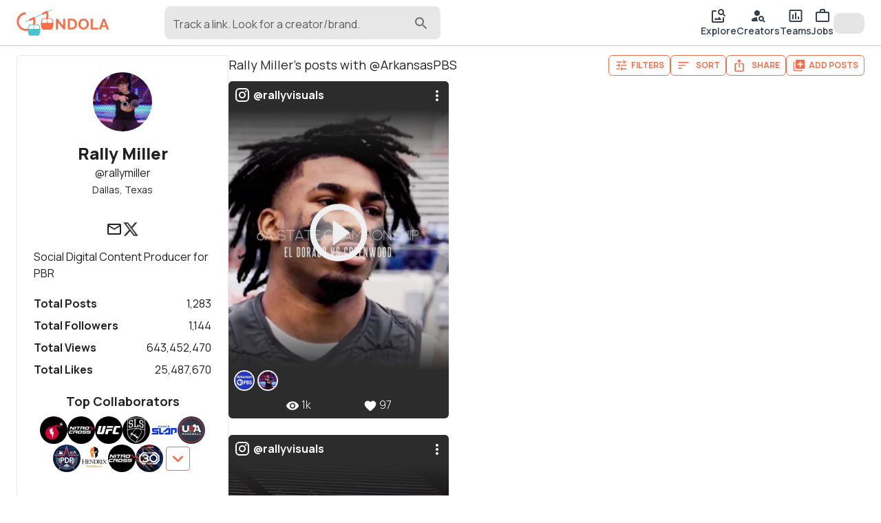

--- FILE ---
content_type: text/html; charset=utf-8
request_url: https://gondola.cc/rallymiller?users=ArkansasPBS~6989
body_size: 28884
content:
<!DOCTYPE html><html lang="en"><head><meta charSet="utf-8"/><meta name="viewport" content="width=device-width"/><title>Rally Miller&#x27;s posts with @ArkansasPBS | Gondola</title><meta property="og:title" content="Rally Miller&#x27;s posts with @ArkansasPBS | Gondola"/><meta name="twitter:title" content="Rally Miller&#x27;s posts with @ArkansasPBS | Gondola"/><meta name="twitter:card" content="summary_large_image"/><meta property="og:description" content="Rally Miller, (aka @rallymiller), is a senior social media producer based in Dallas, Texas. With 197 posts, Rally has over 190m views and 8m likes. Rally has also worked as a social media coordinator, videographer, graphic designer, and editor. Rally has collaborated with top companies and creatives like Nitro Circus, Ethan McCoy, and Trevor Penick. "/><meta name="twitter:description" content="Rally Miller, (aka @rallymiller), is a senior social media producer based in Dallas, Texas. With 197 posts, Rally has over 190m views and 8m likes. Rally has also worked as a social media coordinator, videographer, graphic designer, and editor. Rally has collaborated with top companies and creatives like Nitro Circus, Ethan McCoy, and Trevor Penick. "/><meta name="description" content="Rally Miller, (aka @rallymiller), is a senior social media producer based in Dallas, Texas. With 197 posts, Rally has over 190m views and 8m likes. Rally has also worked as a social media coordinator, videographer, graphic designer, and editor. Rally has collaborated with top companies and creatives like Nitro Circus, Ethan McCoy, and Trevor Penick. "/><meta property="og:image" content="https://img.gondola.cc/creator-cards/rallymiller/1766696540742.jpg"/><meta name="twitter:image" content="https://img.gondola.cc/creator-cards/rallymiller/1766696540742.jpg"/><meta property="og:url" content="https://gondola.cc/rallymiller?users=ArkansasPBS~6989"/><link rel="canonical" href="https://gondola.cc/rallymiller?users=ArkansasPBS~6989"/><script type="application/ld+json">{"@context":"https://schema.org","@type":"ProfilePage","mainEntity":{"@type":"Person","name":"Rally Miller","alternateName":"rallymiller","url":"https://gondola.com/rallymiller","description":"Social Digital Content Producer for PBR","sameAs":["https://twitter.com/rallymiller"],"dateCreated":"2022-03-29T15:38:57.000Z","dateModified":"2025-08-20T17:49:17.000Z","image":"https://img.gondola.cc/tr:w-400,h-400,fo-auto/userAvatars/gondola/rallymiller/f6263b164d.jpg","interactionStatistic":[{"@type":"InteractionCounter","interactionType":"https://schema.org/FollowAction","userInteractionCount":1144},{"@type":"InteractionCounter","interactionType":"https://schema.org/LikeAction","userInteractionCount":25487670}]},"dateCreated":"2022-03-29T15:38:57.000Z","dateModified":"2025-08-20T17:49:17.000Z","image":"https://img.gondola.cc/tr:w-400,h-400,fo-auto/userAvatars/gondola/rallymiller/f6263b164d.jpg"}</script><meta name="facebook-domain-verification" content="3c4erowb4nqjxzhk9h5wypyrrw7yo5"/><meta name="apple-itunes-app" content="app-id=1633545646"/><meta name="next-head-count" content="16"/><meta name="theme-color" content="#ffffff"/><link rel="preconnect" href="https://img.gondola.cc" crossorigin="anonymous"/><link rel="preconnect" href="https://cdn.gondola.cc" crossorigin="anonymous"/><link rel="dns-prefetch" href="https://img.gondola.cc"/><link rel="dns-prefetch" href="https://cdn.gondola.cc"/><script>
                window.dataLayer = window.dataLayer || [];
                function gtag(){dataLayer.push(arguments);}

                // Set default consent for EU
                gtag('consent', 'default', {
                  'ad_storage': 'denied',
                  'analytics_storage': 'denied',
                  'region': ['EU'],
                });

                gtag('consent', 'default', {
                  'ad_storage': 'granted',
                  'analytics_storage': 'granted',
                });
              </script><script async="" src="https://www.googletagmanager.com/gtag/js?id=G-LZY9M3SKTN"></script><script>
                    window.dataLayer = window.dataLayer || [];
                    function gtag(){dataLayer.push(arguments);}

                    gtag('js', new Date());
                    gtag('config', 'G-LZY9M3SKTN');
                </script><link rel="manifest" href="/manifest.json"/><script>
              !function(f,b,e,v,n,t,s)
              {if(f.fbq)return;n=f.fbq=function(){n.callMethod?
              n.callMethod.apply(n,arguments):n.queue.push(arguments)};
              if(!f._fbq)f._fbq=n;n.push=n;n.loaded=!0;n.version='2.0';
              n.queue=[];t=b.createElement(e);t.async=!0;
              t.src=v;s=b.getElementsByTagName(e)[0];
              s.parentNode.insertBefore(t,s)}(window, document,'script',
              'https://connect.facebook.net/en_US/fbevents.js');
              fbq('init', '1322828611456796');</script><script src="https://www.google.com/recaptcha/enterprise.js?render=6LcJpgErAAAAAHUUHvUCSG6x_2XGJEETSurzBVmL"></script><noscript><img height="1" width="1" style="display:none" src="https://www.facebook.com/tr?id=1322828611456796&amp;ev=PageView&amp;noscript=1" alt="facebook pixel"/></noscript><link rel="preload" href="https://cdn.gondola.cc/_next/static/media/4c9affa5bc8f420e-s.p.woff2" as="font" type="font/woff2" crossorigin="anonymous" data-next-font="size-adjust"/><link rel="preload" href="https://cdn.gondola.cc/_next/static/css/2089a2c8f2158834.css" as="style"/><link rel="stylesheet" href="https://cdn.gondola.cc/_next/static/css/2089a2c8f2158834.css" data-n-g=""/><noscript data-n-css=""></noscript><script defer="" nomodule="" src="https://cdn.gondola.cc/_next/static/chunks/polyfills-c67a75d1b6f99dc8.js"></script><script src="https://cdn.gondola.cc/_next/static/chunks/webpack-0ad6ed98fd01788a.js" defer=""></script><script src="https://cdn.gondola.cc/_next/static/chunks/framework-06a91fef12f27585.js" defer=""></script><script src="https://cdn.gondola.cc/_next/static/chunks/main-dd99c161a92ee678.js" defer=""></script><script src="https://cdn.gondola.cc/_next/static/chunks/pages/_app-c5ef8deb7aa2030b.js" defer=""></script><script src="https://cdn.gondola.cc/_next/static/chunks/ee759108-1acc91bfc1d101d9.js" defer=""></script><script src="https://cdn.gondola.cc/_next/static/chunks/ea88be26-e6762c39a47ef218.js" defer=""></script><script src="https://cdn.gondola.cc/_next/static/chunks/4386-71018b438a5a8522.js" defer=""></script><script src="https://cdn.gondola.cc/_next/static/chunks/7557-84bca290bb45eb60.js" defer=""></script><script src="https://cdn.gondola.cc/_next/static/chunks/3934-2e101514b75f5bca.js" defer=""></script><script src="https://cdn.gondola.cc/_next/static/chunks/6992-1775a731c73f6007.js" defer=""></script><script src="https://cdn.gondola.cc/_next/static/chunks/5633-fcc905a490b4b49c.js" defer=""></script><script src="https://cdn.gondola.cc/_next/static/chunks/2389-2fec91f87d27a14e.js" defer=""></script><script src="https://cdn.gondola.cc/_next/static/chunks/4172-1cead4a69a2b5a4f.js" defer=""></script><script src="https://cdn.gondola.cc/_next/static/chunks/4865-0dd034be434ffc2b.js" defer=""></script><script src="https://cdn.gondola.cc/_next/static/chunks/3070-617f8fe62813b55b.js" defer=""></script><script src="https://cdn.gondola.cc/_next/static/chunks/1964-eb3c9e2971eea97f.js" defer=""></script><script src="https://cdn.gondola.cc/_next/static/chunks/1449-402a23b03454fbd3.js" defer=""></script><script src="https://cdn.gondola.cc/_next/static/chunks/9887-2b552d8b3bda425d.js" defer=""></script><script src="https://cdn.gondola.cc/_next/static/chunks/6425-5c06866962d44451.js" defer=""></script><script src="https://cdn.gondola.cc/_next/static/chunks/500-7c7b125da85df2a2.js" defer=""></script><script src="https://cdn.gondola.cc/_next/static/chunks/9736-2f9b16eb9d1c1600.js" defer=""></script><script src="https://cdn.gondola.cc/_next/static/chunks/7083-fd19238abc4b34bd.js" defer=""></script><script src="https://cdn.gondola.cc/_next/static/chunks/3309-b05ec017ab751f82.js" defer=""></script><script src="https://cdn.gondola.cc/_next/static/chunks/3835-d48a7d10cef2285f.js" defer=""></script><script src="https://cdn.gondola.cc/_next/static/chunks/8574-251c88d987883af7.js" defer=""></script><script src="https://cdn.gondola.cc/_next/static/chunks/4710-129be621f921dee0.js" defer=""></script><script src="https://cdn.gondola.cc/_next/static/chunks/2985-9cd40c6753435420.js" defer=""></script><script src="https://cdn.gondola.cc/_next/static/chunks/4144-e4c9d29d0e8bb60d.js" defer=""></script><script src="https://cdn.gondola.cc/_next/static/chunks/394-7054d43ba63c7275.js" defer=""></script><script src="https://cdn.gondola.cc/_next/static/chunks/1578-64dc4b4925b340ea.js" defer=""></script><script src="https://cdn.gondola.cc/_next/static/chunks/6320-5d10692da00cca80.js" defer=""></script><script src="https://cdn.gondola.cc/_next/static/chunks/4709-347549175b2d07e9.js" defer=""></script><script src="https://cdn.gondola.cc/_next/static/chunks/pages/%5Bprofileuser%5D-2568cbecbbdb83a5.js" defer=""></script><script src="https://cdn.gondola.cc/_next/static/vtqL2PT9wP4pPxeLPcmTz/_buildManifest.js" defer=""></script><script src="https://cdn.gondola.cc/_next/static/vtqL2PT9wP4pPxeLPcmTz/_ssgManifest.js" defer=""></script></head><body><div id="__next"><style data-emotion="css-global kn0spo">html{-webkit-font-smoothing:antialiased;-moz-osx-font-smoothing:grayscale;box-sizing:border-box;-webkit-text-size-adjust:100%;}*,*::before,*::after{box-sizing:inherit;}strong,b{font-weight:700;}body{margin:0;color:rgba(0, 0, 0, 0.87);font-family:inherit;font-weight:400;font-size:1rem;line-height:1.5;background-color:#fff;}@media print{body{background-color:#fff;}}body::backdrop{background-color:#fff;}</style><style>
                html {
                  font-family: '__Manrope_9e0771', '__Manrope_Fallback_9e0771';
                }
                .grecaptcha-badge {
                  visibility: hidden !important;
                }</style><div class="w-full relative flex" style="min-height:calc(100vh - 112px)"><div class="fixed w-full border-b border-lightgray px-4 md:px-6 py-2 z-50 bg-white"><div class="grid grid-cols-2 w-full"><div class="col-span-1 flex items-center"><a data-testid="logo" aria-label="gondola" href="/"><div class="max-w-[120px] md:max-w-[180px]"><svg xmlns="http://www.w3.org/2000/svg" viewBox="0 0 1688 500" class="w-full"><g><path fill="#F76F4A" d="M40.26 0h7.81v-49.47h-9.63v32.45L12.63-49.54H5.16V0h9.63v-31.75L40.26 0zm37.39 0c3.73 0 7.09-.59 10.09-1.78s5.57-2.86 7.71-5.02c2.14-2.17 3.78-4.77 4.92-7.82 1.13-3.04 1.7-6.45 1.7-10.22 0-3.39-.51-6.59-1.53-9.59s-2.56-5.62-4.61-7.85c-2.04-2.23-4.59-4-7.64-5.3-3.04-1.31-6.59-1.96-10.64-1.96h-18V0h18zM91.4-18.35c-.65 2-1.59 3.73-2.83 5.2-1.23 1.46-2.76 2.61-4.6 3.45-1.84.84-3.94 1.26-6.32 1.26h-8.37v-32.65h8.37c2.33 0 4.41.39 6.25 1.18 1.84.79 3.38 1.91 4.64 3.35 1.25 1.44 2.21 3.16 2.86 5.16.65 2 .98 4.19.98 6.56 0 2.33-.33 4.49-.98 6.49zm50.3 16.64c2.98-1.37 5.54-3.21 7.68-5.51 2.14-2.3 3.81-4.95 5.02-7.96 1.21-3 1.82-6.15 1.82-9.45 0-3.12-.59-6.18-1.75-9.21a26.494 26.494 0 00-4.88-8.09c-2.09-2.37-4.62-4.29-7.57-5.76-2.96-1.46-6.22-2.2-9.8-2.2-3.49 0-6.73.69-9.7 2.06-2.98 1.37-5.55 3.22-7.71 5.55-2.17 2.33-3.86 5-5.1 8.02a24.978 24.978 0 00-1.84 9.49c0 3.16.58 6.26 1.74 9.28 1.16 3.02 2.8 5.71 4.92 8.06 2.11 2.35 4.65 4.23 7.6 5.65 2.96 1.42 6.25 2.13 9.88 2.13 3.48 0 6.72-.69 9.69-2.06zM118.58-30.8c.62-1.98 1.54-3.75 2.75-5.31 1.21-1.55 2.72-2.81 4.54-3.76 1.81-.96 3.88-1.43 6.21-1.43 2.23 0 4.24.45 6.03 1.36 1.79.9 3.3 2.12 4.54 3.66 1.23 1.53 2.18 3.3 2.86 5.3.67 2 1.01 4.07 1.01 6.21 0 2.05-.32 4.06-.94 6.04-.63 1.97-1.56 3.75-2.79 5.33a14.16 14.16 0 01-4.54 3.81c-1.79.95-3.85 1.43-6.17 1.43-2.28 0-4.32-.47-6.11-1.4-1.79-.93-3.3-2.16-4.53-3.7-1.24-1.53-2.18-3.3-2.83-5.3-.65-2-.98-4.07-.98-6.21 0-2.04.32-4.06.95-6.03zM199.75 0v-8.44H174.5v-41.1h-9.63V0h34.88zm2.31 0h9.9l4.54-12.35h17.3L238.41 0h9.9l-18.83-49.54h-8.52L202.06 0zm16.04-19.12l7.12-19.46 6.84 19.46H218.1z" display="block" font-family="Manrope" font-size="69.771" font-weight="700" transform="matrix(3.96 0 0 3.96 695.176 372.793)"></path><path fill="none" stroke="#4AC3CA" stroke-miterlimit="10" stroke-width="2.966" d="M-60.391 27.756L60.391-27.756" display="block" transform="matrix(3.96 0 0 3.96 405.233 122.088)"></path><path fill="none" stroke="#F76F4A" stroke-miterlimit="10" stroke-width="9.167" d="M-2.429-38.241c-20.043 1.275-35.85 18.118-35.85 38.202 0 20.999 17.28 38.28 38.279 38.28 20.999 0 38.279-17.281 38.279-38.28a38.28 38.28 0 00-3.41-15.792l-19.77 9.545" display="block" transform="matrix(3.96 0 0 3.96 173.53 228.96)"></path><path fill="none" stroke="#F76F4A" stroke-miterlimit="10" stroke-width="9.167" d="M30.687 22.731c4.762-6.382 7.592-14.271 7.592-22.77a38.28 38.28 0 00-3.41-15.792l-19.77 9.545" display="block" transform="matrix(3.96 0 0 3.96 410.993 117.429)"></path><g display="block"><path fill="#4AC3CA" d="M22.403-23.39c-.885-1.356-2.444-2.163-4.095-2.177l-14.013-.07h-.267l-3.736-.021-1.181-.014h-.14l-4.397-.029-13.654-.077c-2.002-.007-3.835 1.159-4.587 2.957-2.494 5.956-3.899 11.492-4.545 16.535a53.728 53.728 0 00-.442 5.914c0 .056-.014.105 0 .161-.014.077-.014.162-.014.239-.007 1.04.014 2.044.056 3.02.021.562.056 1.117.098 1.658 0 .056 0 .113.007.162 0 .07 0 .14.014.196.745 8.66 3.491 14.94 5.261 18.199.85 1.552 2.529 2.515 4.348 2.515h38.049c2.023 0 3.841-1.18 4.572-2.999 10.037-25.068 2.227-40.732-1.334-46.169z" transform="matrix(1.00002 0 0 1.00002 -114.008 -304.762) matrix(3.96 0 0 3.96 432.315 687.536)"></path><path fill="#FFF" d="M11.809 5.696c0 1.714-1.145 3.091-2.571 3.091H-9.228c-1.25 0-2.248-1.046-2.508-2.402a3.561 3.561 0 01-.014-1.363c.464-2.508 1.208-5.879 2.241-8.871 1.011-2.894 3.371-4.776 5.991-4.797l9.279-.106 3.456-.035c.414 0 .822.119 1.166.323.035.028.084.049.119.084.407.267.737.66.962 1.138.218.464.345.984.345 1.553V5.696z" transform="matrix(1.00002 0 0 1.00002 -114.008 -304.762) matrix(3.96 0 0 3.96 381.978 632.657)"></path><path fill="#FFF" d="M9.246 8.787h-18.48c-1.412 0-2.578-1.377-2.578-3.091V-5.689c0-.906.33-1.707.829-2.276.091-.091.183-.183.274-.267.225-.183.478-.338.759-.429.028-.014.056-.021.077-.028a.588.588 0 00.084-.028c.105-.021.218-.049.337-.056.077-.014.162-.014.253-.014l12.728.141c2.613.021 4.973 1.903 5.991 4.797 1.047 2.992 1.778 6.363 2.227 8.871.365 1.932-.857 3.765-2.501 3.765z" transform="matrix(1.00002 0 0 1.00002 -114.008 -304.762) matrix(3.96 0 0 3.96 483.497 632.657)"></path></g><g display="block"><path fill="#F76F4A" d="M22.403-23.39c-.885-1.356-2.444-2.163-4.095-2.177l-14.013-.07h-.267l-3.736-.021-1.181-.014h-.14l-4.397-.029-13.654-.077c-2.002-.007-3.835 1.159-4.587 2.957-2.494 5.956-3.899 11.492-4.545 16.535a53.728 53.728 0 00-.442 5.914c0 .056-.014.105 0 .161-.014.077-.014.162-.014.239-.007 1.04.014 2.044.056 3.02.021.562.056 1.117.098 1.658 0 .056 0 .113.007.162 0 .07 0 .14.014.196.745 8.66 3.491 14.94 5.261 18.199.85 1.552 2.529 2.515 4.348 2.515h38.049c2.023 0 3.841-1.18 4.572-2.999 10.037-25.068 2.227-40.732-1.334-46.169z" transform="matrix(1.00002 0 0 1.00002 -116.012 -308.01) matrix(3.96 0 0 3.96 671.778 579.746)"></path><path fill="#FFF" d="M11.809 5.696c0 1.714-1.145 3.091-2.571 3.091H-9.228c-1.25 0-2.248-1.046-2.508-2.402a3.561 3.561 0 01-.014-1.363c.464-2.508 1.208-5.879 2.241-8.871 1.011-2.894 3.371-4.776 5.991-4.797l9.279-.106 3.456-.035c.414 0 .822.119 1.166.323.035.028.084.049.119.084.407.267.737.66.962 1.138.218.464.345.984.345 1.553V5.696z" transform="matrix(1.00002 0 0 1.00002 -116.012 -308.01) matrix(3.96 0 0 3.96 621.441 524.868)"></path><path fill="#FFF" d="M9.246 8.787h-18.48c-1.412 0-2.578-1.377-2.578-3.091V-5.689c0-.906.33-1.707.829-2.276.091-.091.183-.183.274-.267.225-.183.478-.338.759-.429.028-.014.056-.021.077-.028a.588.588 0 00.084-.028c.105-.021.218-.049.337-.056.077-.014.162-.014.253-.014l12.728.141c2.613.021 4.973 1.903 5.991 4.797 1.047 2.992 1.778 6.363 2.227 8.871.365 1.932-.857 3.765-2.501 3.765z" transform="matrix(1.00002 0 0 1.00002 -116.012 -308.01) matrix(3.96 0 0 3.96 722.96 524.868)"></path></g></g></svg></div></a><div class="lg:hidden"><button type="button" class="hover:bg-hintgray rounded-full p-2"><style data-emotion="css vubbuv">.css-vubbuv{-webkit-user-select:none;-moz-user-select:none;-ms-user-select:none;user-select:none;width:1em;height:1em;display:inline-block;fill:currentColor;-webkit-flex-shrink:0;-ms-flex-negative:0;flex-shrink:0;-webkit-transition:fill 200ms cubic-bezier(0.4, 0, 0.2, 1) 0ms;transition:fill 200ms cubic-bezier(0.4, 0, 0.2, 1) 0ms;font-size:1.5rem;}</style><svg class="MuiSvgIcon-root MuiSvgIcon-fontSizeMedium css-vubbuv" focusable="false" aria-hidden="true" viewBox="0 0 24 24" data-testid="SearchIcon"><path d="M15.5 14h-.79l-.28-.27C15.41 12.59 16 11.11 16 9.5 16 5.91 13.09 3 9.5 3S3 5.91 3 9.5 5.91 16 9.5 16c1.61 0 3.09-.59 4.23-1.57l.27.28v.79l5 4.99L20.49 19zm-6 0C7.01 14 5 11.99 5 9.5S7.01 5 9.5 5 14 7.01 14 9.5 11.99 14 9.5 14"></path></svg></button></div><div class="hidden lg:block pl-20 w-full"><div class="w-full max-w-lg"><div class="relative"><style data-emotion="css 9i3kzy">.css-9i3kzy.Mui-focused .MuiAutocomplete-clearIndicator{visibility:visible;}@media (pointer: fine){.css-9i3kzy:hover .MuiAutocomplete-clearIndicator{visibility:visible;}}.css-9i3kzy .MuiAutocomplete-tag{margin:2px;max-width:calc(100% - 4px);}.css-9i3kzy .MuiAutocomplete-inputRoot{-webkit-box-flex-wrap:wrap;-webkit-flex-wrap:wrap;-ms-flex-wrap:wrap;flex-wrap:wrap;}.MuiAutocomplete-hasPopupIcon.css-9i3kzy .MuiAutocomplete-inputRoot,.MuiAutocomplete-hasClearIcon.css-9i3kzy .MuiAutocomplete-inputRoot{padding-right:30px;}.MuiAutocomplete-hasPopupIcon.MuiAutocomplete-hasClearIcon.css-9i3kzy .MuiAutocomplete-inputRoot{padding-right:56px;}.css-9i3kzy .MuiAutocomplete-inputRoot .MuiAutocomplete-input{width:0;min-width:30px;}.css-9i3kzy .MuiInput-root{padding-bottom:1px;}.css-9i3kzy .MuiInput-root .MuiInput-input{padding:4px 4px 4px 0px;}.css-9i3kzy .MuiInput-root.MuiInputBase-sizeSmall .MuiInput-input{padding:2px 4px 3px 0;}.css-9i3kzy .MuiOutlinedInput-root{padding:9px;}.MuiAutocomplete-hasPopupIcon.css-9i3kzy .MuiOutlinedInput-root,.MuiAutocomplete-hasClearIcon.css-9i3kzy .MuiOutlinedInput-root{padding-right:39px;}.MuiAutocomplete-hasPopupIcon.MuiAutocomplete-hasClearIcon.css-9i3kzy .MuiOutlinedInput-root{padding-right:65px;}.css-9i3kzy .MuiOutlinedInput-root .MuiAutocomplete-input{padding:7.5px 4px 7.5px 6px;}.css-9i3kzy .MuiOutlinedInput-root .MuiAutocomplete-endAdornment{right:9px;}.css-9i3kzy .MuiOutlinedInput-root.MuiInputBase-sizeSmall{padding:6px;}.css-9i3kzy .MuiOutlinedInput-root.MuiInputBase-sizeSmall .MuiAutocomplete-input{padding:2.5px 4px 2.5px 6px;}.css-9i3kzy .MuiFilledInput-root{padding-top:19px;padding-left:8px;}.MuiAutocomplete-hasPopupIcon.css-9i3kzy .MuiFilledInput-root,.MuiAutocomplete-hasClearIcon.css-9i3kzy .MuiFilledInput-root{padding-right:39px;}.MuiAutocomplete-hasPopupIcon.MuiAutocomplete-hasClearIcon.css-9i3kzy .MuiFilledInput-root{padding-right:65px;}.css-9i3kzy .MuiFilledInput-root .MuiFilledInput-input{padding:7px 4px;}.css-9i3kzy .MuiFilledInput-root .MuiAutocomplete-endAdornment{right:9px;}.css-9i3kzy .MuiFilledInput-root.MuiInputBase-sizeSmall{padding-bottom:1px;}.css-9i3kzy .MuiFilledInput-root.MuiInputBase-sizeSmall .MuiFilledInput-input{padding:2.5px 4px;}.css-9i3kzy .MuiInputBase-hiddenLabel{padding-top:8px;}.css-9i3kzy .MuiAutocomplete-input{-webkit-box-flex:1;-webkit-flex-grow:1;-ms-flex-positive:1;flex-grow:1;text-overflow:ellipsis;opacity:1;}</style><div class="MuiAutocomplete-root MuiAutocomplete-hasPopupIcon mx-auto css-9i3kzy"><style data-emotion="css feqhe6">.css-feqhe6{display:-webkit-inline-box;display:-webkit-inline-flex;display:-ms-inline-flexbox;display:inline-flex;-webkit-flex-direction:column;-ms-flex-direction:column;flex-direction:column;position:relative;min-width:0;padding:0;margin:0;border:0;vertical-align:top;width:100%;}</style><div class="MuiFormControl-root MuiFormControl-fullWidth MuiTextField-root bg-hintgray rounded-lg css-feqhe6" data-testid="search-input"><style data-emotion="css 1vjbdxu">.css-1vjbdxu{display:block;transform-origin:top left;white-space:nowrap;overflow:hidden;text-overflow:ellipsis;max-width:calc(100% - 24px);position:absolute;left:0;top:0;-webkit-transform:translate(12px, 13px) scale(1);-moz-transform:translate(12px, 13px) scale(1);-ms-transform:translate(12px, 13px) scale(1);transform:translate(12px, 13px) scale(1);-webkit-transition:color 200ms cubic-bezier(0.0, 0, 0.2, 1) 0ms,-webkit-transform 200ms cubic-bezier(0.0, 0, 0.2, 1) 0ms,max-width 200ms cubic-bezier(0.0, 0, 0.2, 1) 0ms;transition:color 200ms cubic-bezier(0.0, 0, 0.2, 1) 0ms,transform 200ms cubic-bezier(0.0, 0, 0.2, 1) 0ms,max-width 200ms cubic-bezier(0.0, 0, 0.2, 1) 0ms;z-index:1;pointer-events:none;max-width:calc(100% - 48px);padding-top:2px;}</style><style data-emotion="css 1mcr41a">.css-1mcr41a{color:rgba(0, 0, 0, 0.6);font-family:inherit;font-weight:400;font-size:1rem;line-height:1.4375em;padding:0;position:relative;display:block;transform-origin:top left;white-space:nowrap;overflow:hidden;text-overflow:ellipsis;max-width:calc(100% - 24px);position:absolute;left:0;top:0;-webkit-transform:translate(12px, 13px) scale(1);-moz-transform:translate(12px, 13px) scale(1);-ms-transform:translate(12px, 13px) scale(1);transform:translate(12px, 13px) scale(1);-webkit-transition:color 200ms cubic-bezier(0.0, 0, 0.2, 1) 0ms,-webkit-transform 200ms cubic-bezier(0.0, 0, 0.2, 1) 0ms,max-width 200ms cubic-bezier(0.0, 0, 0.2, 1) 0ms;transition:color 200ms cubic-bezier(0.0, 0, 0.2, 1) 0ms,transform 200ms cubic-bezier(0.0, 0, 0.2, 1) 0ms,max-width 200ms cubic-bezier(0.0, 0, 0.2, 1) 0ms;z-index:1;pointer-events:none;max-width:calc(100% - 48px);padding-top:2px;}.css-1mcr41a.Mui-focused{color:#F76F4A;}.css-1mcr41a.Mui-disabled{color:rgba(0, 0, 0, 0.38);}.css-1mcr41a.Mui-error{color:#d32f2f;}</style><label class="MuiInputLabel-root MuiInputLabel-formControl MuiInputLabel-animated MuiInputLabel-sizeSmall MuiInputLabel-filled MuiFormLabel-root MuiFormLabel-colorPrimary css-1mcr41a" data-shrink="false" for=":R3j6b6:" id=":R3j6b6:-label">Track a link. Look for a creator/brand.</label><style data-emotion="css-global 1prfaxn">@-webkit-keyframes mui-auto-fill{from{display:block;}}@keyframes mui-auto-fill{from{display:block;}}@-webkit-keyframes mui-auto-fill-cancel{from{display:block;}}@keyframes mui-auto-fill-cancel{from{display:block;}}</style><style data-emotion="css uehqxj">.css-uehqxj{font-family:inherit;font-weight:400;font-size:1rem;line-height:1.4375em;color:rgba(0, 0, 0, 0.87);box-sizing:border-box;position:relative;cursor:text;display:-webkit-inline-box;display:-webkit-inline-flex;display:-ms-inline-flexbox;display:inline-flex;-webkit-align-items:center;-webkit-box-align:center;-ms-flex-align:center;align-items:center;width:100%;position:relative;background-color:rgba(0, 0, 0, 0.06);border-top-left-radius:10px;border-top-right-radius:10px;-webkit-transition:background-color 200ms cubic-bezier(0.0, 0, 0.2, 1) 0ms;transition:background-color 200ms cubic-bezier(0.0, 0, 0.2, 1) 0ms;padding-right:12px;}.css-uehqxj.Mui-disabled{color:rgba(0, 0, 0, 0.38);cursor:default;}.css-uehqxj:hover{background-color:rgba(0, 0, 0, 0.09);}@media (hover: none){.css-uehqxj:hover{background-color:rgba(0, 0, 0, 0.06);}}.css-uehqxj.Mui-focused{background-color:rgba(0, 0, 0, 0.06);}.css-uehqxj.Mui-disabled{background-color:rgba(0, 0, 0, 0.12);}</style><div class="MuiFilledInput-root MuiInputBase-root MuiInputBase-colorPrimary MuiInputBase-fullWidth MuiInputBase-formControl MuiInputBase-sizeSmall MuiInputBase-adornedEnd rounded-lg css-uehqxj"><style data-emotion="css 9psbyt">.css-9psbyt{font:inherit;letter-spacing:inherit;color:currentColor;padding:4px 0 5px;border:0;box-sizing:content-box;background:none;height:1.4375em;margin:0;-webkit-tap-highlight-color:transparent;display:block;min-width:0;width:100%;-webkit-animation-name:mui-auto-fill-cancel;animation-name:mui-auto-fill-cancel;-webkit-animation-duration:10ms;animation-duration:10ms;padding-top:1px;padding-top:21px;padding-right:0;padding-bottom:4px;padding-left:12px;}.css-9psbyt::-webkit-input-placeholder{color:currentColor;opacity:0.42;-webkit-transition:opacity 200ms cubic-bezier(0.4, 0, 0.2, 1) 0ms;transition:opacity 200ms cubic-bezier(0.4, 0, 0.2, 1) 0ms;}.css-9psbyt::-moz-placeholder{color:currentColor;opacity:0.42;-webkit-transition:opacity 200ms cubic-bezier(0.4, 0, 0.2, 1) 0ms;transition:opacity 200ms cubic-bezier(0.4, 0, 0.2, 1) 0ms;}.css-9psbyt:-ms-input-placeholder{color:currentColor;opacity:0.42;-webkit-transition:opacity 200ms cubic-bezier(0.4, 0, 0.2, 1) 0ms;transition:opacity 200ms cubic-bezier(0.4, 0, 0.2, 1) 0ms;}.css-9psbyt::-ms-input-placeholder{color:currentColor;opacity:0.42;-webkit-transition:opacity 200ms cubic-bezier(0.4, 0, 0.2, 1) 0ms;transition:opacity 200ms cubic-bezier(0.4, 0, 0.2, 1) 0ms;}.css-9psbyt:focus{outline:0;}.css-9psbyt:invalid{box-shadow:none;}.css-9psbyt::-webkit-search-decoration{-webkit-appearance:none;}label[data-shrink=false]+.MuiInputBase-formControl .css-9psbyt::-webkit-input-placeholder{opacity:0!important;}label[data-shrink=false]+.MuiInputBase-formControl .css-9psbyt::-moz-placeholder{opacity:0!important;}label[data-shrink=false]+.MuiInputBase-formControl .css-9psbyt:-ms-input-placeholder{opacity:0!important;}label[data-shrink=false]+.MuiInputBase-formControl .css-9psbyt::-ms-input-placeholder{opacity:0!important;}label[data-shrink=false]+.MuiInputBase-formControl .css-9psbyt:focus::-webkit-input-placeholder{opacity:0.42;}label[data-shrink=false]+.MuiInputBase-formControl .css-9psbyt:focus::-moz-placeholder{opacity:0.42;}label[data-shrink=false]+.MuiInputBase-formControl .css-9psbyt:focus:-ms-input-placeholder{opacity:0.42;}label[data-shrink=false]+.MuiInputBase-formControl .css-9psbyt:focus::-ms-input-placeholder{opacity:0.42;}.css-9psbyt.Mui-disabled{opacity:1;-webkit-text-fill-color:rgba(0, 0, 0, 0.38);}.css-9psbyt:-webkit-autofill{-webkit-animation-duration:5000s;animation-duration:5000s;-webkit-animation-name:mui-auto-fill;animation-name:mui-auto-fill;}.css-9psbyt:-webkit-autofill{border-top-left-radius:inherit;border-top-right-radius:inherit;}</style><input aria-invalid="false" autoComplete="off" id=":R3j6b6:" type="text" class="MuiFilledInput-input MuiInputBase-input MuiInputBase-inputSizeSmall MuiInputBase-inputAdornedEnd MuiAutocomplete-input MuiAutocomplete-inputFocused css-9psbyt" aria-autocomplete="list" aria-expanded="false" autoCapitalize="none" spellcheck="false" role="combobox" value=""/><div class="absolute text-mediumgray right-4 top-3"><style data-emotion="css vubbuv">.css-vubbuv{-webkit-user-select:none;-moz-user-select:none;-ms-user-select:none;user-select:none;width:1em;height:1em;display:inline-block;fill:currentColor;-webkit-flex-shrink:0;-ms-flex-negative:0;flex-shrink:0;-webkit-transition:fill 200ms cubic-bezier(0.4, 0, 0.2, 1) 0ms;transition:fill 200ms cubic-bezier(0.4, 0, 0.2, 1) 0ms;font-size:1.5rem;}</style><svg class="MuiSvgIcon-root MuiSvgIcon-fontSizeMedium css-vubbuv" focusable="false" aria-hidden="true" viewBox="0 0 24 24" data-testid="search-icon"><path d="M15.5 14h-.79l-.28-.27c1.2-1.4 1.82-3.31 1.48-5.34-.47-2.78-2.79-5-5.59-5.34-4.23-.52-7.79 3.04-7.27 7.27.34 2.8 2.56 5.12 5.34 5.59 2.03.34 3.94-.28 5.34-1.48l.27.28v.79l4.25 4.25c.41.41 1.08.41 1.49 0 .41-.41.41-1.08 0-1.49zm-6 0C7.01 14 5 11.99 5 9.5S7.01 5 9.5 5 14 7.01 14 9.5 11.99 14 9.5 14"></path></svg></div></div></div></div></div></div></div></div><div class="col-span-1 flex md:hidden justify-end items-center"><div class="flex items-center gap-1"><a class="flex flex-col justify-between text-gray-700 font-semibold whitespace-nowrap hover:bg-lightgray hover:bg-opacity-10 mr-2" href="/explore"><style data-emotion="css vubbuv">.css-vubbuv{-webkit-user-select:none;-moz-user-select:none;-ms-user-select:none;user-select:none;width:1em;height:1em;display:inline-block;fill:currentColor;-webkit-flex-shrink:0;-ms-flex-negative:0;flex-shrink:0;-webkit-transition:fill 200ms cubic-bezier(0.4, 0, 0.2, 1) 0ms;transition:fill 200ms cubic-bezier(0.4, 0, 0.2, 1) 0ms;font-size:1.5rem;}</style><svg class="MuiSvgIcon-root MuiSvgIcon-fontSizeMedium css-vubbuv" focusable="false" aria-hidden="true" viewBox="0 0 24 24" data-testid="ImageSearchRoundedIcon"><path d="M18 15v4c0 .55-.45 1-1 1H5c-.55 0-1-.45-1-1V7c0-.55.45-1 1-1h3.02c.55 0 1-.45 1-1s-.45-1-1-1H4c-1.1 0-2 .9-2 2v14c0 1.1.9 2 2 2h14c1.1 0 2-.9 2-2v-5c0-.55-.45-1-1-1s-1 .45-1 1m-2.5 3H6.52c-.42 0-.65-.48-.39-.81l1.74-2.23c.2-.25.58-.26.78-.01l1.56 1.88 2.35-3.02c.2-.26.6-.26.79.01l2.55 3.39c.25.32.01.79-.4.79m3.8-9.11c.48-.77.75-1.67.69-2.66-.13-2.15-1.84-3.97-3.97-4.2C13.3 1.73 11 3.84 11 6.5c0 2.49 2.01 4.5 4.49 4.5.88 0 1.7-.26 2.39-.7l2.41 2.41c.39.39 1.03.39 1.42 0 .39-.39.39-1.03 0-1.42zM15.5 9C14.12 9 13 7.88 13 6.5S14.12 4 15.5 4 18 5.12 18 6.5 16.88 9 15.5 9"></path></svg></a><a class="flex flex-col justify-between text-gray-700 font-semibold whitespace-nowrap hover:bg-lightgray hover:bg-opacity-10 mr-2" href="/creators"><style data-emotion="css vubbuv">.css-vubbuv{-webkit-user-select:none;-moz-user-select:none;-ms-user-select:none;user-select:none;width:1em;height:1em;display:inline-block;fill:currentColor;-webkit-flex-shrink:0;-ms-flex-negative:0;flex-shrink:0;-webkit-transition:fill 200ms cubic-bezier(0.4, 0, 0.2, 1) 0ms;transition:fill 200ms cubic-bezier(0.4, 0, 0.2, 1) 0ms;font-size:1.5rem;}</style><svg class="MuiSvgIcon-root MuiSvgIcon-fontSizeMedium css-vubbuv" focusable="false" aria-hidden="true" viewBox="0 0 24 24" data-testid="PersonSearchRoundedIcon"><circle cx="10" cy="8" r="4"></circle><path d="M10.35 14.01C7.62 13.91 2 15.27 2 18v1c0 .55.45 1 1 1h8.54c-2.47-2.76-1.23-5.89-1.19-5.99m9.08 4.01c.47-.8.7-1.77.48-2.82-.34-1.64-1.72-2.95-3.38-3.16-2.63-.34-4.85 1.87-4.5 4.5.22 1.66 1.52 3.04 3.16 3.38 1.05.22 2.02-.01 2.82-.48l1.86 1.86c.39.39 1.02.39 1.41 0 .39-.39.39-1.02 0-1.41zM16 18c-1.1 0-2-.9-2-2s.9-2 2-2 2 .9 2 2-.9 2-2 2"></path></svg></a><a class="flex flex-col justify-between text-gray-700 font-semibold whitespace-nowrap hover:bg-lightgray hover:bg-opacity-10 mr-2" href="/jobs"><style data-emotion="css vubbuv">.css-vubbuv{-webkit-user-select:none;-moz-user-select:none;-ms-user-select:none;user-select:none;width:1em;height:1em;display:inline-block;fill:currentColor;-webkit-flex-shrink:0;-ms-flex-negative:0;flex-shrink:0;-webkit-transition:fill 200ms cubic-bezier(0.4, 0, 0.2, 1) 0ms;transition:fill 200ms cubic-bezier(0.4, 0, 0.2, 1) 0ms;font-size:1.5rem;}</style><svg class="MuiSvgIcon-root MuiSvgIcon-fontSizeMedium css-vubbuv" focusable="false" aria-hidden="true" viewBox="0 0 24 24" data-testid="WorkOutlineIcon"><path fill-rule="evenodd" d="M14 6V4h-4v2zM4 8v11h16V8zm16-2c1.11 0 2 .89 2 2v11c0 1.11-.89 2-2 2H4c-1.11 0-2-.89-2-2l.01-11c0-1.11.88-2 1.99-2h4V4c0-1.11.89-2 2-2h4c1.11 0 2 .89 2 2v2z"></path></svg></a><style data-emotion="css 1spdb8w animation-c7515d">.css-1spdb8w{display:block;background-color:rgba(0, 0, 0, 0.11);height:auto;margin-top:0;margin-bottom:0;transform-origin:0 55%;-webkit-transform:scale(1, 0.60);-moz-transform:scale(1, 0.60);-ms-transform:scale(1, 0.60);transform:scale(1, 0.60);border-radius:10px/16.7px;-webkit-animation:animation-c7515d 1.5s ease-in-out 0.5s infinite;animation:animation-c7515d 1.5s ease-in-out 0.5s infinite;}.css-1spdb8w:empty:before{content:"\00a0";}@-webkit-keyframes animation-c7515d{0%{opacity:1;}50%{opacity:0.4;}100%{opacity:1;}}@keyframes animation-c7515d{0%{opacity:1;}50%{opacity:0.4;}100%{opacity:1;}}</style><span class="MuiSkeleton-root MuiSkeleton-text MuiSkeleton-pulse css-1spdb8w" style="width:45px;height:40px"></span></div></div><div class="col-span-1 hidden md:flex justify-end"><div class="flex items-center gap-4"><a class="flex flex-col justify-between text-gray-700 font-semibold whitespace-nowrap hover:bg-lightgray hover:bg-opacity-10" data-testid="explore-link" href="/explore"><style data-emotion="css vubbuv">.css-vubbuv{-webkit-user-select:none;-moz-user-select:none;-ms-user-select:none;user-select:none;width:1em;height:1em;display:inline-block;fill:currentColor;-webkit-flex-shrink:0;-ms-flex-negative:0;flex-shrink:0;-webkit-transition:fill 200ms cubic-bezier(0.4, 0, 0.2, 1) 0ms;transition:fill 200ms cubic-bezier(0.4, 0, 0.2, 1) 0ms;font-size:1.5rem;}</style><svg class="MuiSvgIcon-root MuiSvgIcon-fontSizeMedium mx-auto css-vubbuv" focusable="false" aria-hidden="true" viewBox="0 0 24 24" data-testid="ImageSearchRoundedIcon"><path d="M18 15v4c0 .55-.45 1-1 1H5c-.55 0-1-.45-1-1V7c0-.55.45-1 1-1h3.02c.55 0 1-.45 1-1s-.45-1-1-1H4c-1.1 0-2 .9-2 2v14c0 1.1.9 2 2 2h14c1.1 0 2-.9 2-2v-5c0-.55-.45-1-1-1s-1 .45-1 1m-2.5 3H6.52c-.42 0-.65-.48-.39-.81l1.74-2.23c.2-.25.58-.26.78-.01l1.56 1.88 2.35-3.02c.2-.26.6-.26.79.01l2.55 3.39c.25.32.01.79-.4.79m3.8-9.11c.48-.77.75-1.67.69-2.66-.13-2.15-1.84-3.97-3.97-4.2C13.3 1.73 11 3.84 11 6.5c0 2.49 2.01 4.5 4.49 4.5.88 0 1.7-.26 2.39-.7l2.41 2.41c.39.39 1.03.39 1.42 0 .39-.39.39-1.03 0-1.42zM15.5 9C14.12 9 13 7.88 13 6.5S14.12 4 15.5 4 18 5.12 18 6.5 16.88 9 15.5 9"></path></svg><div class="text-sm">Explore</div></a><a class="flex flex-col justify-between text-gray-700 font-semibold whitespace-nowrap hover:bg-lightgray hover:bg-opacity-10" data-testid="creators-link" href="/creators"><style data-emotion="css vubbuv">.css-vubbuv{-webkit-user-select:none;-moz-user-select:none;-ms-user-select:none;user-select:none;width:1em;height:1em;display:inline-block;fill:currentColor;-webkit-flex-shrink:0;-ms-flex-negative:0;flex-shrink:0;-webkit-transition:fill 200ms cubic-bezier(0.4, 0, 0.2, 1) 0ms;transition:fill 200ms cubic-bezier(0.4, 0, 0.2, 1) 0ms;font-size:1.5rem;}</style><svg class="MuiSvgIcon-root MuiSvgIcon-fontSizeMedium mx-auto css-vubbuv" focusable="false" aria-hidden="true" viewBox="0 0 24 24" data-testid="PersonSearchRoundedIcon"><circle cx="10" cy="8" r="4"></circle><path d="M10.35 14.01C7.62 13.91 2 15.27 2 18v1c0 .55.45 1 1 1h8.54c-2.47-2.76-1.23-5.89-1.19-5.99m9.08 4.01c.47-.8.7-1.77.48-2.82-.34-1.64-1.72-2.95-3.38-3.16-2.63-.34-4.85 1.87-4.5 4.5.22 1.66 1.52 3.04 3.16 3.38 1.05.22 2.02-.01 2.82-.48l1.86 1.86c.39.39 1.02.39 1.41 0 .39-.39.39-1.02 0-1.41zM16 18c-1.1 0-2-.9-2-2s.9-2 2-2 2 .9 2 2-.9 2-2 2"></path></svg><div class="text-sm">Creators</div></a><a class="flex flex-col justify-between text-gray-700 font-semibold whitespace-nowrap hover:bg-lightgray hover:bg-opacity-10" data-testid="teams-link" href="/teams"><style data-emotion="css vubbuv">.css-vubbuv{-webkit-user-select:none;-moz-user-select:none;-ms-user-select:none;user-select:none;width:1em;height:1em;display:inline-block;fill:currentColor;-webkit-flex-shrink:0;-ms-flex-negative:0;flex-shrink:0;-webkit-transition:fill 200ms cubic-bezier(0.4, 0, 0.2, 1) 0ms;transition:fill 200ms cubic-bezier(0.4, 0, 0.2, 1) 0ms;font-size:1.5rem;}</style><svg class="MuiSvgIcon-root MuiSvgIcon-fontSizeMedium mx-auto css-vubbuv" focusable="false" aria-hidden="true" viewBox="0 0 24 24" data-testid="InsertChartOutlinedIcon"><path d="M9 17H7v-7h2zm4 0h-2V7h2zm4 0h-2v-4h2zm2.5 2.1h-15V5h15zm0-16.1h-15c-1.1 0-2 .9-2 2v14c0 1.1.9 2 2 2h15c1.1 0 2-.9 2-2V5c0-1.1-.9-2-2-2"></path></svg><div class="text-sm">Teams</div></a><a class="flex flex-col justify-between text-gray-700 font-semibold whitespace-nowrap hover:bg-lightgray hover:bg-opacity-10" href="/jobs"><style data-emotion="css vubbuv">.css-vubbuv{-webkit-user-select:none;-moz-user-select:none;-ms-user-select:none;user-select:none;width:1em;height:1em;display:inline-block;fill:currentColor;-webkit-flex-shrink:0;-ms-flex-negative:0;flex-shrink:0;-webkit-transition:fill 200ms cubic-bezier(0.4, 0, 0.2, 1) 0ms;transition:fill 200ms cubic-bezier(0.4, 0, 0.2, 1) 0ms;font-size:1.5rem;}</style><svg class="MuiSvgIcon-root MuiSvgIcon-fontSizeMedium mx-auto css-vubbuv" focusable="false" aria-hidden="true" viewBox="0 0 24 24" data-testid="WorkOutlineIcon"><path fill-rule="evenodd" d="M14 6V4h-4v2zM4 8v11h16V8zm16-2c1.11 0 2 .89 2 2v11c0 1.11-.89 2-2 2H4c-1.11 0-2-.89-2-2l.01-11c0-1.11.88-2 1.99-2h4V4c0-1.11.89-2 2-2h4c1.11 0 2 .89 2 2v2z"></path></svg><div class="text-sm">Jobs</div></a><style data-emotion="css 1spdb8w animation-c7515d">.css-1spdb8w{display:block;background-color:rgba(0, 0, 0, 0.11);height:auto;margin-top:0;margin-bottom:0;transform-origin:0 55%;-webkit-transform:scale(1, 0.60);-moz-transform:scale(1, 0.60);-ms-transform:scale(1, 0.60);transform:scale(1, 0.60);border-radius:10px/16.7px;-webkit-animation:animation-c7515d 1.5s ease-in-out 0.5s infinite;animation:animation-c7515d 1.5s ease-in-out 0.5s infinite;}.css-1spdb8w:empty:before{content:"\00a0";}@-webkit-keyframes animation-c7515d{0%{opacity:1;}50%{opacity:0.4;}100%{opacity:1;}}@keyframes animation-c7515d{0%{opacity:1;}50%{opacity:0.4;}100%{opacity:1;}}</style><span class="MuiSkeleton-root MuiSkeleton-text MuiSkeleton-pulse css-1spdb8w" style="width:45px;height:50px"></span></div></div></div></div><div class="w-full pt-14"><div><div class="p-6 max-w-screen-2xl m-auto"><div class="flex gap-6 flex-wrap md:flex-nowrap"><div class="w-full md:pb-4 md:w-1/3 xl:w-1/4"><div class="border rounded-md text-center p-6 relative min-h-full lg:min-h-[480px] xl:min-h-[730px]"><div class="absolute top-1 right-1 place-items-center md:top-0 md:right-0"></div><div class="absolute top-2 left-2 flex items-center gap-2"><div class="text-orange"><button type="button" aria-label="save or unsave user" color="inherit" title="Save or unsave user" class="hover:bg-hintgray/50 rounded-full"></button></div></div><div class="w-1/3 m-auto"><div class="relative rounded-full bg-gradient-to-r w-fit from-[#DAA76E] to-gold undefined"><img class="rounded-full undefined" alt="Rally Miller" src="https://img.gondola.cc/tr:w-400,h-400,fo-auto/userAvatars/gondola/rallymiller/f6263b164d.jpg" loading="lazy"/></div></div><div class="mt-4"><h1 class="font-extrabold text-2xl">Rally Miller</h1><h2>@<!-- -->rallymiller</h2><div><a class="text-sm" href="/creators?geo=Dallas--Texas~9vg4mqdxt">Dallas, Texas</a></div><div class="flex flex-col items-center space-y-2 my-4"></div><div id="profile-social-media" class="flex flex-wrap w-full justify-center gap-6 items-center md:gap-3"><button type="button" title="contact via email"><style data-emotion="css vubbuv">.css-vubbuv{-webkit-user-select:none;-moz-user-select:none;-ms-user-select:none;user-select:none;width:1em;height:1em;display:inline-block;fill:currentColor;-webkit-flex-shrink:0;-ms-flex-negative:0;flex-shrink:0;-webkit-transition:fill 200ms cubic-bezier(0.4, 0, 0.2, 1) 0ms;transition:fill 200ms cubic-bezier(0.4, 0, 0.2, 1) 0ms;font-size:1.5rem;}</style><svg class="MuiSvgIcon-root MuiSvgIcon-fontSizeMedium css-vubbuv" focusable="false" aria-hidden="true" viewBox="0 0 24 24" data-testid="MailOutlineIcon"><path d="M20 4H4c-1.1 0-1.99.9-1.99 2L2 18c0 1.1.9 2 2 2h16c1.1 0 2-.9 2-2V6c0-1.1-.9-2-2-2m0 14H4V8l8 5 8-5zm-8-7L4 6h16z"></path></svg></button><a href="https://twitter.com/rallymiller" title="open Twitter" target="_blank" rel="noopener noreferrer" aria-label="" class=""><style data-emotion="css vubbuv">.css-vubbuv{-webkit-user-select:none;-moz-user-select:none;-ms-user-select:none;user-select:none;width:1em;height:1em;display:inline-block;fill:currentColor;-webkit-flex-shrink:0;-ms-flex-negative:0;flex-shrink:0;-webkit-transition:fill 200ms cubic-bezier(0.4, 0, 0.2, 1) 0ms;transition:fill 200ms cubic-bezier(0.4, 0, 0.2, 1) 0ms;font-size:1.5rem;}</style><svg class="MuiSvgIcon-root MuiSvgIcon-fontSizeMedium css-vubbuv" focusable="false" aria-hidden="true" viewBox="0 0 24 24" data-testid="XIcon" style="color:#393939"><path d="M18.244 2.25h3.308l-7.227 8.26 8.502 11.24H16.17l-5.214-6.817L4.99 21.75H1.68l7.73-8.835L1.254 2.25H8.08l4.713 6.231zm-1.161 17.52h1.833L7.084 4.126H5.117z"></path></svg></a><style data-emotion="css 1e2dcm1">.css-1e2dcm1{z-index:1500;pointer-events:none;}</style><style data-emotion="css okvapm">.css-okvapm{z-index:1500;pointer-events:none;}</style></div><div class="mt-4 text-left"><h2>Social Digital Content Producer for PBR</h2></div><div class="mt-4"><div class="flex justify-between items-center py-1"><div class="font-bold">Total Posts</div><div class="text-right ml-2">1,283</div></div><div class="flex justify-between items-center py-1"><div class="font-bold">Total Followers</div><div class="text-right ml-2">1,144</div></div><div class="flex justify-between items-center py-1"><div class="font-bold">Total Views</div><div class="text-right ml-2">643,452,470</div></div><div class="flex justify-between items-center py-1"><div class="font-bold">Total Likes</div><div class="text-right ml-2">25,487,670</div></div></div></div><div class="mt-4"><div><h6 class="font-bold text-lg mb-2 text-center">Top Collaborators</h6><div class="flex flex-wrap justify-center items-center mb-2 gap-2"><a href="/NitroCircus"><style data-emotion="css 1mxoymj">.css-1mxoymj{position:relative;display:-webkit-box;display:-webkit-flex;display:-ms-flexbox;display:flex;-webkit-align-items:center;-webkit-box-align:center;-ms-flex-align:center;align-items:center;-webkit-box-pack:center;-ms-flex-pack:center;-webkit-justify-content:center;justify-content:center;-webkit-flex-shrink:0;-ms-flex-negative:0;flex-shrink:0;width:40px;height:40px;font-family:inherit;font-size:1.25rem;line-height:1;border-radius:50%;overflow:hidden;-webkit-user-select:none;-moz-user-select:none;-ms-user-select:none;user-select:none;}</style><div class="MuiAvatar-root MuiAvatar-circular hover:border-2 border-orange css-1mxoymj" aria-label="Nitro Circus"><style data-emotion="css 1hy9t21">.css-1hy9t21{width:100%;height:100%;text-align:center;object-fit:cover;color:transparent;text-indent:10000px;}</style><img alt="Nitro Circus" src="https://img.gondola.cc/tr:w-80,h-80,fo-auto/userAvatars/gondola/nitrocircus/ccacebe769.jpg" class="MuiAvatar-img css-1hy9t21"/></div><style data-emotion="css s9ggwg">.css-s9ggwg{z-index:1500;pointer-events:none;}.css-s9ggwg[data-popper-placement*="bottom"] .MuiTooltip-arrow{top:0;margin-top:-0.71em;}.css-s9ggwg[data-popper-placement*="bottom"] .MuiTooltip-arrow::before{transform-origin:0 100%;}.css-s9ggwg[data-popper-placement*="top"] .MuiTooltip-arrow{bottom:0;margin-bottom:-0.71em;}.css-s9ggwg[data-popper-placement*="top"] .MuiTooltip-arrow::before{transform-origin:100% 0;}.css-s9ggwg[data-popper-placement*="right"] .MuiTooltip-arrow{left:0;margin-left:-0.71em;height:1em;width:0.71em;}.css-s9ggwg[data-popper-placement*="right"] .MuiTooltip-arrow::before{transform-origin:100% 100%;}.css-s9ggwg[data-popper-placement*="left"] .MuiTooltip-arrow{right:0;margin-right:-0.71em;height:1em;width:0.71em;}.css-s9ggwg[data-popper-placement*="left"] .MuiTooltip-arrow::before{transform-origin:0 0;}</style><style data-emotion="css 1dkatbo">.css-1dkatbo{z-index:1500;pointer-events:none;}.css-1dkatbo[data-popper-placement*="bottom"] .MuiTooltip-arrow{top:0;margin-top:-0.71em;}.css-1dkatbo[data-popper-placement*="bottom"] .MuiTooltip-arrow::before{transform-origin:0 100%;}.css-1dkatbo[data-popper-placement*="top"] .MuiTooltip-arrow{bottom:0;margin-bottom:-0.71em;}.css-1dkatbo[data-popper-placement*="top"] .MuiTooltip-arrow::before{transform-origin:100% 0;}.css-1dkatbo[data-popper-placement*="right"] .MuiTooltip-arrow{left:0;margin-left:-0.71em;height:1em;width:0.71em;}.css-1dkatbo[data-popper-placement*="right"] .MuiTooltip-arrow::before{transform-origin:100% 100%;}.css-1dkatbo[data-popper-placement*="left"] .MuiTooltip-arrow{right:0;margin-right:-0.71em;height:1em;width:0.71em;}.css-1dkatbo[data-popper-placement*="left"] .MuiTooltip-arrow::before{transform-origin:0 0;}</style></a><a href="/nitrocross"><style data-emotion="css 1mxoymj">.css-1mxoymj{position:relative;display:-webkit-box;display:-webkit-flex;display:-ms-flexbox;display:flex;-webkit-align-items:center;-webkit-box-align:center;-ms-flex-align:center;align-items:center;-webkit-box-pack:center;-ms-flex-pack:center;-webkit-justify-content:center;justify-content:center;-webkit-flex-shrink:0;-ms-flex-negative:0;flex-shrink:0;width:40px;height:40px;font-family:inherit;font-size:1.25rem;line-height:1;border-radius:50%;overflow:hidden;-webkit-user-select:none;-moz-user-select:none;-ms-user-select:none;user-select:none;}</style><div class="MuiAvatar-root MuiAvatar-circular hover:border-2 border-orange css-1mxoymj" aria-label="Nitrocross"><style data-emotion="css 1hy9t21">.css-1hy9t21{width:100%;height:100%;text-align:center;object-fit:cover;color:transparent;text-indent:10000px;}</style><img alt="Nitrocross" src="https://img.gondola.cc/tr:w-80,h-80,fo-auto/userAvatars/gondola/nitrocross/97c64f6cd5.jpg" class="MuiAvatar-img css-1hy9t21"/></div><style data-emotion="css s9ggwg">.css-s9ggwg{z-index:1500;pointer-events:none;}.css-s9ggwg[data-popper-placement*="bottom"] .MuiTooltip-arrow{top:0;margin-top:-0.71em;}.css-s9ggwg[data-popper-placement*="bottom"] .MuiTooltip-arrow::before{transform-origin:0 100%;}.css-s9ggwg[data-popper-placement*="top"] .MuiTooltip-arrow{bottom:0;margin-bottom:-0.71em;}.css-s9ggwg[data-popper-placement*="top"] .MuiTooltip-arrow::before{transform-origin:100% 0;}.css-s9ggwg[data-popper-placement*="right"] .MuiTooltip-arrow{left:0;margin-left:-0.71em;height:1em;width:0.71em;}.css-s9ggwg[data-popper-placement*="right"] .MuiTooltip-arrow::before{transform-origin:100% 100%;}.css-s9ggwg[data-popper-placement*="left"] .MuiTooltip-arrow{right:0;margin-right:-0.71em;height:1em;width:0.71em;}.css-s9ggwg[data-popper-placement*="left"] .MuiTooltip-arrow::before{transform-origin:0 0;}</style><style data-emotion="css 1dkatbo">.css-1dkatbo{z-index:1500;pointer-events:none;}.css-1dkatbo[data-popper-placement*="bottom"] .MuiTooltip-arrow{top:0;margin-top:-0.71em;}.css-1dkatbo[data-popper-placement*="bottom"] .MuiTooltip-arrow::before{transform-origin:0 100%;}.css-1dkatbo[data-popper-placement*="top"] .MuiTooltip-arrow{bottom:0;margin-bottom:-0.71em;}.css-1dkatbo[data-popper-placement*="top"] .MuiTooltip-arrow::before{transform-origin:100% 0;}.css-1dkatbo[data-popper-placement*="right"] .MuiTooltip-arrow{left:0;margin-left:-0.71em;height:1em;width:0.71em;}.css-1dkatbo[data-popper-placement*="right"] .MuiTooltip-arrow::before{transform-origin:100% 100%;}.css-1dkatbo[data-popper-placement*="left"] .MuiTooltip-arrow{right:0;margin-right:-0.71em;height:1em;width:0.71em;}.css-1dkatbo[data-popper-placement*="left"] .MuiTooltip-arrow::before{transform-origin:0 0;}</style></a><a href="/ufc"><style data-emotion="css 1mxoymj">.css-1mxoymj{position:relative;display:-webkit-box;display:-webkit-flex;display:-ms-flexbox;display:flex;-webkit-align-items:center;-webkit-box-align:center;-ms-flex-align:center;align-items:center;-webkit-box-pack:center;-ms-flex-pack:center;-webkit-justify-content:center;justify-content:center;-webkit-flex-shrink:0;-ms-flex-negative:0;flex-shrink:0;width:40px;height:40px;font-family:inherit;font-size:1.25rem;line-height:1;border-radius:50%;overflow:hidden;-webkit-user-select:none;-moz-user-select:none;-ms-user-select:none;user-select:none;}</style><div class="MuiAvatar-root MuiAvatar-circular hover:border-2 border-orange css-1mxoymj" aria-label="UFC"><style data-emotion="css 1hy9t21">.css-1hy9t21{width:100%;height:100%;text-align:center;object-fit:cover;color:transparent;text-indent:10000px;}</style><img alt="UFC" src="https://img.gondola.cc/tr:w-80,h-80,fo-auto/userAvatars/instagram/ufc/cd02ebfb8d.jpg" class="MuiAvatar-img css-1hy9t21"/></div><style data-emotion="css s9ggwg">.css-s9ggwg{z-index:1500;pointer-events:none;}.css-s9ggwg[data-popper-placement*="bottom"] .MuiTooltip-arrow{top:0;margin-top:-0.71em;}.css-s9ggwg[data-popper-placement*="bottom"] .MuiTooltip-arrow::before{transform-origin:0 100%;}.css-s9ggwg[data-popper-placement*="top"] .MuiTooltip-arrow{bottom:0;margin-bottom:-0.71em;}.css-s9ggwg[data-popper-placement*="top"] .MuiTooltip-arrow::before{transform-origin:100% 0;}.css-s9ggwg[data-popper-placement*="right"] .MuiTooltip-arrow{left:0;margin-left:-0.71em;height:1em;width:0.71em;}.css-s9ggwg[data-popper-placement*="right"] .MuiTooltip-arrow::before{transform-origin:100% 100%;}.css-s9ggwg[data-popper-placement*="left"] .MuiTooltip-arrow{right:0;margin-right:-0.71em;height:1em;width:0.71em;}.css-s9ggwg[data-popper-placement*="left"] .MuiTooltip-arrow::before{transform-origin:0 0;}</style><style data-emotion="css 1dkatbo">.css-1dkatbo{z-index:1500;pointer-events:none;}.css-1dkatbo[data-popper-placement*="bottom"] .MuiTooltip-arrow{top:0;margin-top:-0.71em;}.css-1dkatbo[data-popper-placement*="bottom"] .MuiTooltip-arrow::before{transform-origin:0 100%;}.css-1dkatbo[data-popper-placement*="top"] .MuiTooltip-arrow{bottom:0;margin-bottom:-0.71em;}.css-1dkatbo[data-popper-placement*="top"] .MuiTooltip-arrow::before{transform-origin:100% 0;}.css-1dkatbo[data-popper-placement*="right"] .MuiTooltip-arrow{left:0;margin-left:-0.71em;height:1em;width:0.71em;}.css-1dkatbo[data-popper-placement*="right"] .MuiTooltip-arrow::before{transform-origin:100% 100%;}.css-1dkatbo[data-popper-placement*="left"] .MuiTooltip-arrow{right:0;margin-right:-0.71em;height:1em;width:0.71em;}.css-1dkatbo[data-popper-placement*="left"] .MuiTooltip-arrow::before{transform-origin:0 0;}</style></a><a href="/sls"><style data-emotion="css 1mxoymj">.css-1mxoymj{position:relative;display:-webkit-box;display:-webkit-flex;display:-ms-flexbox;display:flex;-webkit-align-items:center;-webkit-box-align:center;-ms-flex-align:center;align-items:center;-webkit-box-pack:center;-ms-flex-pack:center;-webkit-justify-content:center;justify-content:center;-webkit-flex-shrink:0;-ms-flex-negative:0;flex-shrink:0;width:40px;height:40px;font-family:inherit;font-size:1.25rem;line-height:1;border-radius:50%;overflow:hidden;-webkit-user-select:none;-moz-user-select:none;-ms-user-select:none;user-select:none;}</style><div class="MuiAvatar-root MuiAvatar-circular hover:border-2 border-orange css-1mxoymj" aria-label="SLS"><style data-emotion="css 1hy9t21">.css-1hy9t21{width:100%;height:100%;text-align:center;object-fit:cover;color:transparent;text-indent:10000px;}</style><img alt="SLS" src="https://img.gondola.cc/tr:w-80,h-80,fo-auto/userAvatars/gondola/sls/d18c177c0e.jpg" class="MuiAvatar-img css-1hy9t21"/></div><style data-emotion="css s9ggwg">.css-s9ggwg{z-index:1500;pointer-events:none;}.css-s9ggwg[data-popper-placement*="bottom"] .MuiTooltip-arrow{top:0;margin-top:-0.71em;}.css-s9ggwg[data-popper-placement*="bottom"] .MuiTooltip-arrow::before{transform-origin:0 100%;}.css-s9ggwg[data-popper-placement*="top"] .MuiTooltip-arrow{bottom:0;margin-bottom:-0.71em;}.css-s9ggwg[data-popper-placement*="top"] .MuiTooltip-arrow::before{transform-origin:100% 0;}.css-s9ggwg[data-popper-placement*="right"] .MuiTooltip-arrow{left:0;margin-left:-0.71em;height:1em;width:0.71em;}.css-s9ggwg[data-popper-placement*="right"] .MuiTooltip-arrow::before{transform-origin:100% 100%;}.css-s9ggwg[data-popper-placement*="left"] .MuiTooltip-arrow{right:0;margin-right:-0.71em;height:1em;width:0.71em;}.css-s9ggwg[data-popper-placement*="left"] .MuiTooltip-arrow::before{transform-origin:0 0;}</style><style data-emotion="css 1dkatbo">.css-1dkatbo{z-index:1500;pointer-events:none;}.css-1dkatbo[data-popper-placement*="bottom"] .MuiTooltip-arrow{top:0;margin-top:-0.71em;}.css-1dkatbo[data-popper-placement*="bottom"] .MuiTooltip-arrow::before{transform-origin:0 100%;}.css-1dkatbo[data-popper-placement*="top"] .MuiTooltip-arrow{bottom:0;margin-bottom:-0.71em;}.css-1dkatbo[data-popper-placement*="top"] .MuiTooltip-arrow::before{transform-origin:100% 0;}.css-1dkatbo[data-popper-placement*="right"] .MuiTooltip-arrow{left:0;margin-left:-0.71em;height:1em;width:0.71em;}.css-1dkatbo[data-popper-placement*="right"] .MuiTooltip-arrow::before{transform-origin:100% 100%;}.css-1dkatbo[data-popper-placement*="left"] .MuiTooltip-arrow{right:0;margin-right:-0.71em;height:1em;width:0.71em;}.css-1dkatbo[data-popper-placement*="left"] .MuiTooltip-arrow::before{transform-origin:0 0;}</style></a><a href="/powerslap"><style data-emotion="css 1mxoymj">.css-1mxoymj{position:relative;display:-webkit-box;display:-webkit-flex;display:-ms-flexbox;display:flex;-webkit-align-items:center;-webkit-box-align:center;-ms-flex-align:center;align-items:center;-webkit-box-pack:center;-ms-flex-pack:center;-webkit-justify-content:center;justify-content:center;-webkit-flex-shrink:0;-ms-flex-negative:0;flex-shrink:0;width:40px;height:40px;font-family:inherit;font-size:1.25rem;line-height:1;border-radius:50%;overflow:hidden;-webkit-user-select:none;-moz-user-select:none;-ms-user-select:none;user-select:none;}</style><div class="MuiAvatar-root MuiAvatar-circular hover:border-2 border-orange css-1mxoymj" aria-label="Power Slap"><style data-emotion="css 1hy9t21">.css-1hy9t21{width:100%;height:100%;text-align:center;object-fit:cover;color:transparent;text-indent:10000px;}</style><img alt="Power Slap" src="https://img.gondola.cc/tr:w-80,h-80,fo-auto/userAvatars/gondola/powerslap/8b33508ff9.jpg" class="MuiAvatar-img css-1hy9t21"/></div><style data-emotion="css s9ggwg">.css-s9ggwg{z-index:1500;pointer-events:none;}.css-s9ggwg[data-popper-placement*="bottom"] .MuiTooltip-arrow{top:0;margin-top:-0.71em;}.css-s9ggwg[data-popper-placement*="bottom"] .MuiTooltip-arrow::before{transform-origin:0 100%;}.css-s9ggwg[data-popper-placement*="top"] .MuiTooltip-arrow{bottom:0;margin-bottom:-0.71em;}.css-s9ggwg[data-popper-placement*="top"] .MuiTooltip-arrow::before{transform-origin:100% 0;}.css-s9ggwg[data-popper-placement*="right"] .MuiTooltip-arrow{left:0;margin-left:-0.71em;height:1em;width:0.71em;}.css-s9ggwg[data-popper-placement*="right"] .MuiTooltip-arrow::before{transform-origin:100% 100%;}.css-s9ggwg[data-popper-placement*="left"] .MuiTooltip-arrow{right:0;margin-right:-0.71em;height:1em;width:0.71em;}.css-s9ggwg[data-popper-placement*="left"] .MuiTooltip-arrow::before{transform-origin:0 0;}</style><style data-emotion="css 1dkatbo">.css-1dkatbo{z-index:1500;pointer-events:none;}.css-1dkatbo[data-popper-placement*="bottom"] .MuiTooltip-arrow{top:0;margin-top:-0.71em;}.css-1dkatbo[data-popper-placement*="bottom"] .MuiTooltip-arrow::before{transform-origin:0 100%;}.css-1dkatbo[data-popper-placement*="top"] .MuiTooltip-arrow{bottom:0;margin-bottom:-0.71em;}.css-1dkatbo[data-popper-placement*="top"] .MuiTooltip-arrow::before{transform-origin:100% 0;}.css-1dkatbo[data-popper-placement*="right"] .MuiTooltip-arrow{left:0;margin-left:-0.71em;height:1em;width:0.71em;}.css-1dkatbo[data-popper-placement*="right"] .MuiTooltip-arrow::before{transform-origin:100% 100%;}.css-1dkatbo[data-popper-placement*="left"] .MuiTooltip-arrow{right:0;margin-right:-0.71em;height:1em;width:0.71em;}.css-1dkatbo[data-popper-placement*="left"] .MuiTooltip-arrow::before{transform-origin:0 0;}</style></a><a href="/USABaseball"><style data-emotion="css 1mxoymj">.css-1mxoymj{position:relative;display:-webkit-box;display:-webkit-flex;display:-ms-flexbox;display:flex;-webkit-align-items:center;-webkit-box-align:center;-ms-flex-align:center;align-items:center;-webkit-box-pack:center;-ms-flex-pack:center;-webkit-justify-content:center;justify-content:center;-webkit-flex-shrink:0;-ms-flex-negative:0;flex-shrink:0;width:40px;height:40px;font-family:inherit;font-size:1.25rem;line-height:1;border-radius:50%;overflow:hidden;-webkit-user-select:none;-moz-user-select:none;-ms-user-select:none;user-select:none;}</style><div class="MuiAvatar-root MuiAvatar-circular hover:border-2 border-orange css-1mxoymj" aria-label="USA Baseball"><style data-emotion="css 1hy9t21">.css-1hy9t21{width:100%;height:100%;text-align:center;object-fit:cover;color:transparent;text-indent:10000px;}</style><img alt="USA Baseball" src="https://img.gondola.cc/tr:w-80,h-80,fo-auto/userAvatars/gondola/usabaseball/eb38d3210b.jpg" class="MuiAvatar-img css-1hy9t21"/></div><style data-emotion="css s9ggwg">.css-s9ggwg{z-index:1500;pointer-events:none;}.css-s9ggwg[data-popper-placement*="bottom"] .MuiTooltip-arrow{top:0;margin-top:-0.71em;}.css-s9ggwg[data-popper-placement*="bottom"] .MuiTooltip-arrow::before{transform-origin:0 100%;}.css-s9ggwg[data-popper-placement*="top"] .MuiTooltip-arrow{bottom:0;margin-bottom:-0.71em;}.css-s9ggwg[data-popper-placement*="top"] .MuiTooltip-arrow::before{transform-origin:100% 0;}.css-s9ggwg[data-popper-placement*="right"] .MuiTooltip-arrow{left:0;margin-left:-0.71em;height:1em;width:0.71em;}.css-s9ggwg[data-popper-placement*="right"] .MuiTooltip-arrow::before{transform-origin:100% 100%;}.css-s9ggwg[data-popper-placement*="left"] .MuiTooltip-arrow{right:0;margin-right:-0.71em;height:1em;width:0.71em;}.css-s9ggwg[data-popper-placement*="left"] .MuiTooltip-arrow::before{transform-origin:0 0;}</style><style data-emotion="css 1dkatbo">.css-1dkatbo{z-index:1500;pointer-events:none;}.css-1dkatbo[data-popper-placement*="bottom"] .MuiTooltip-arrow{top:0;margin-top:-0.71em;}.css-1dkatbo[data-popper-placement*="bottom"] .MuiTooltip-arrow::before{transform-origin:0 100%;}.css-1dkatbo[data-popper-placement*="top"] .MuiTooltip-arrow{bottom:0;margin-bottom:-0.71em;}.css-1dkatbo[data-popper-placement*="top"] .MuiTooltip-arrow::before{transform-origin:100% 0;}.css-1dkatbo[data-popper-placement*="right"] .MuiTooltip-arrow{left:0;margin-left:-0.71em;height:1em;width:0.71em;}.css-1dkatbo[data-popper-placement*="right"] .MuiTooltip-arrow::before{transform-origin:100% 100%;}.css-1dkatbo[data-popper-placement*="left"] .MuiTooltip-arrow{right:0;margin-right:-0.71em;height:1em;width:0.71em;}.css-1dkatbo[data-popper-placement*="left"] .MuiTooltip-arrow::before{transform-origin:0 0;}</style></a><a href="/BaseballPDP"><style data-emotion="css 1mxoymj">.css-1mxoymj{position:relative;display:-webkit-box;display:-webkit-flex;display:-ms-flexbox;display:flex;-webkit-align-items:center;-webkit-box-align:center;-ms-flex-align:center;align-items:center;-webkit-box-pack:center;-ms-flex-pack:center;-webkit-justify-content:center;justify-content:center;-webkit-flex-shrink:0;-ms-flex-negative:0;flex-shrink:0;width:40px;height:40px;font-family:inherit;font-size:1.25rem;line-height:1;border-radius:50%;overflow:hidden;-webkit-user-select:none;-moz-user-select:none;-ms-user-select:none;user-select:none;}</style><div class="MuiAvatar-root MuiAvatar-circular hover:border-2 border-orange css-1mxoymj" aria-label="MLB/USA Baseball PDP"><style data-emotion="css 1hy9t21">.css-1hy9t21{width:100%;height:100%;text-align:center;object-fit:cover;color:transparent;text-indent:10000px;}</style><img alt="MLB/USA Baseball PDP" src="https://img.gondola.cc/tr:w-80,h-80,fo-auto/userAvatars/gondola/baseballpdp/8f7638e1df.jpg" class="MuiAvatar-img css-1hy9t21"/></div><style data-emotion="css s9ggwg">.css-s9ggwg{z-index:1500;pointer-events:none;}.css-s9ggwg[data-popper-placement*="bottom"] .MuiTooltip-arrow{top:0;margin-top:-0.71em;}.css-s9ggwg[data-popper-placement*="bottom"] .MuiTooltip-arrow::before{transform-origin:0 100%;}.css-s9ggwg[data-popper-placement*="top"] .MuiTooltip-arrow{bottom:0;margin-bottom:-0.71em;}.css-s9ggwg[data-popper-placement*="top"] .MuiTooltip-arrow::before{transform-origin:100% 0;}.css-s9ggwg[data-popper-placement*="right"] .MuiTooltip-arrow{left:0;margin-left:-0.71em;height:1em;width:0.71em;}.css-s9ggwg[data-popper-placement*="right"] .MuiTooltip-arrow::before{transform-origin:100% 100%;}.css-s9ggwg[data-popper-placement*="left"] .MuiTooltip-arrow{right:0;margin-right:-0.71em;height:1em;width:0.71em;}.css-s9ggwg[data-popper-placement*="left"] .MuiTooltip-arrow::before{transform-origin:0 0;}</style><style data-emotion="css 1dkatbo">.css-1dkatbo{z-index:1500;pointer-events:none;}.css-1dkatbo[data-popper-placement*="bottom"] .MuiTooltip-arrow{top:0;margin-top:-0.71em;}.css-1dkatbo[data-popper-placement*="bottom"] .MuiTooltip-arrow::before{transform-origin:0 100%;}.css-1dkatbo[data-popper-placement*="top"] .MuiTooltip-arrow{bottom:0;margin-bottom:-0.71em;}.css-1dkatbo[data-popper-placement*="top"] .MuiTooltip-arrow::before{transform-origin:100% 0;}.css-1dkatbo[data-popper-placement*="right"] .MuiTooltip-arrow{left:0;margin-left:-0.71em;height:1em;width:0.71em;}.css-1dkatbo[data-popper-placement*="right"] .MuiTooltip-arrow::before{transform-origin:100% 100%;}.css-1dkatbo[data-popper-placement*="left"] .MuiTooltip-arrow{right:0;margin-right:-0.71em;height:1em;width:0.71em;}.css-1dkatbo[data-popper-placement*="left"] .MuiTooltip-arrow::before{transform-origin:0 0;}</style></a><a href="/HendrixBaseball"><style data-emotion="css 1mxoymj">.css-1mxoymj{position:relative;display:-webkit-box;display:-webkit-flex;display:-ms-flexbox;display:flex;-webkit-align-items:center;-webkit-box-align:center;-ms-flex-align:center;align-items:center;-webkit-box-pack:center;-ms-flex-pack:center;-webkit-justify-content:center;justify-content:center;-webkit-flex-shrink:0;-ms-flex-negative:0;flex-shrink:0;width:40px;height:40px;font-family:inherit;font-size:1.25rem;line-height:1;border-radius:50%;overflow:hidden;-webkit-user-select:none;-moz-user-select:none;-ms-user-select:none;user-select:none;}</style><div class="MuiAvatar-root MuiAvatar-circular hover:border-2 border-orange css-1mxoymj" aria-label="#RollDrix"><style data-emotion="css 1hy9t21">.css-1hy9t21{width:100%;height:100%;text-align:center;object-fit:cover;color:transparent;text-indent:10000px;}</style><img alt="#RollDrix" src="https://img.gondola.cc/tr:w-80,h-80,fo-auto/userAvatars/gondola/hendrixbaseball/ff3dfe54d3.jpg" class="MuiAvatar-img css-1hy9t21"/></div><style data-emotion="css s9ggwg">.css-s9ggwg{z-index:1500;pointer-events:none;}.css-s9ggwg[data-popper-placement*="bottom"] .MuiTooltip-arrow{top:0;margin-top:-0.71em;}.css-s9ggwg[data-popper-placement*="bottom"] .MuiTooltip-arrow::before{transform-origin:0 100%;}.css-s9ggwg[data-popper-placement*="top"] .MuiTooltip-arrow{bottom:0;margin-bottom:-0.71em;}.css-s9ggwg[data-popper-placement*="top"] .MuiTooltip-arrow::before{transform-origin:100% 0;}.css-s9ggwg[data-popper-placement*="right"] .MuiTooltip-arrow{left:0;margin-left:-0.71em;height:1em;width:0.71em;}.css-s9ggwg[data-popper-placement*="right"] .MuiTooltip-arrow::before{transform-origin:100% 100%;}.css-s9ggwg[data-popper-placement*="left"] .MuiTooltip-arrow{right:0;margin-right:-0.71em;height:1em;width:0.71em;}.css-s9ggwg[data-popper-placement*="left"] .MuiTooltip-arrow::before{transform-origin:0 0;}</style><style data-emotion="css 1dkatbo">.css-1dkatbo{z-index:1500;pointer-events:none;}.css-1dkatbo[data-popper-placement*="bottom"] .MuiTooltip-arrow{top:0;margin-top:-0.71em;}.css-1dkatbo[data-popper-placement*="bottom"] .MuiTooltip-arrow::before{transform-origin:0 100%;}.css-1dkatbo[data-popper-placement*="top"] .MuiTooltip-arrow{bottom:0;margin-bottom:-0.71em;}.css-1dkatbo[data-popper-placement*="top"] .MuiTooltip-arrow::before{transform-origin:100% 0;}.css-1dkatbo[data-popper-placement*="right"] .MuiTooltip-arrow{left:0;margin-left:-0.71em;height:1em;width:0.71em;}.css-1dkatbo[data-popper-placement*="right"] .MuiTooltip-arrow::before{transform-origin:100% 100%;}.css-1dkatbo[data-popper-placement*="left"] .MuiTooltip-arrow{right:0;margin-right:-0.71em;height:1em;width:0.71em;}.css-1dkatbo[data-popper-placement*="left"] .MuiTooltip-arrow::before{transform-origin:0 0;}</style></a><a href="/nitrocross_"><style data-emotion="css 1mxoymj">.css-1mxoymj{position:relative;display:-webkit-box;display:-webkit-flex;display:-ms-flexbox;display:flex;-webkit-align-items:center;-webkit-box-align:center;-ms-flex-align:center;align-items:center;-webkit-box-pack:center;-ms-flex-pack:center;-webkit-justify-content:center;justify-content:center;-webkit-flex-shrink:0;-ms-flex-negative:0;flex-shrink:0;width:40px;height:40px;font-family:inherit;font-size:1.25rem;line-height:1;border-radius:50%;overflow:hidden;-webkit-user-select:none;-moz-user-select:none;-ms-user-select:none;user-select:none;}</style><div class="MuiAvatar-root MuiAvatar-circular hover:border-2 border-orange css-1mxoymj" aria-label="Nitrocross"><style data-emotion="css 1hy9t21">.css-1hy9t21{width:100%;height:100%;text-align:center;object-fit:cover;color:transparent;text-indent:10000px;}</style><img alt="Nitrocross" src="https://img.gondola.cc/tr:w-80,h-80,fo-auto/userAvatars/gondola/nitrocross_/4abf3c53dc.jpg" class="MuiAvatar-img css-1hy9t21"/></div><style data-emotion="css s9ggwg">.css-s9ggwg{z-index:1500;pointer-events:none;}.css-s9ggwg[data-popper-placement*="bottom"] .MuiTooltip-arrow{top:0;margin-top:-0.71em;}.css-s9ggwg[data-popper-placement*="bottom"] .MuiTooltip-arrow::before{transform-origin:0 100%;}.css-s9ggwg[data-popper-placement*="top"] .MuiTooltip-arrow{bottom:0;margin-bottom:-0.71em;}.css-s9ggwg[data-popper-placement*="top"] .MuiTooltip-arrow::before{transform-origin:100% 0;}.css-s9ggwg[data-popper-placement*="right"] .MuiTooltip-arrow{left:0;margin-left:-0.71em;height:1em;width:0.71em;}.css-s9ggwg[data-popper-placement*="right"] .MuiTooltip-arrow::before{transform-origin:100% 100%;}.css-s9ggwg[data-popper-placement*="left"] .MuiTooltip-arrow{right:0;margin-right:-0.71em;height:1em;width:0.71em;}.css-s9ggwg[data-popper-placement*="left"] .MuiTooltip-arrow::before{transform-origin:0 0;}</style><style data-emotion="css 1dkatbo">.css-1dkatbo{z-index:1500;pointer-events:none;}.css-1dkatbo[data-popper-placement*="bottom"] .MuiTooltip-arrow{top:0;margin-top:-0.71em;}.css-1dkatbo[data-popper-placement*="bottom"] .MuiTooltip-arrow::before{transform-origin:0 100%;}.css-1dkatbo[data-popper-placement*="top"] .MuiTooltip-arrow{bottom:0;margin-bottom:-0.71em;}.css-1dkatbo[data-popper-placement*="top"] .MuiTooltip-arrow::before{transform-origin:100% 0;}.css-1dkatbo[data-popper-placement*="right"] .MuiTooltip-arrow{left:0;margin-left:-0.71em;height:1em;width:0.71em;}.css-1dkatbo[data-popper-placement*="right"] .MuiTooltip-arrow::before{transform-origin:100% 100%;}.css-1dkatbo[data-popper-placement*="left"] .MuiTooltip-arrow{right:0;margin-right:-0.71em;height:1em;width:0.71em;}.css-1dkatbo[data-popper-placement*="left"] .MuiTooltip-arrow::before{transform-origin:0 0;}</style></a><a href="/ufcanz"><style data-emotion="css 1mxoymj">.css-1mxoymj{position:relative;display:-webkit-box;display:-webkit-flex;display:-ms-flexbox;display:flex;-webkit-align-items:center;-webkit-box-align:center;-ms-flex-align:center;align-items:center;-webkit-box-pack:center;-ms-flex-pack:center;-webkit-justify-content:center;justify-content:center;-webkit-flex-shrink:0;-ms-flex-negative:0;flex-shrink:0;width:40px;height:40px;font-family:inherit;font-size:1.25rem;line-height:1;border-radius:50%;overflow:hidden;-webkit-user-select:none;-moz-user-select:none;-ms-user-select:none;user-select:none;}</style><div class="MuiAvatar-root MuiAvatar-circular hover:border-2 border-orange css-1mxoymj" aria-label="UFCANZ"><style data-emotion="css 1hy9t21">.css-1hy9t21{width:100%;height:100%;text-align:center;object-fit:cover;color:transparent;text-indent:10000px;}</style><img alt="UFCANZ" src="https://img.gondola.cc/tr:w-80,h-80,fo-auto/userAvatars/gondola/ufcanz/0589132848.jpg" class="MuiAvatar-img css-1hy9t21"/></div><style data-emotion="css s9ggwg">.css-s9ggwg{z-index:1500;pointer-events:none;}.css-s9ggwg[data-popper-placement*="bottom"] .MuiTooltip-arrow{top:0;margin-top:-0.71em;}.css-s9ggwg[data-popper-placement*="bottom"] .MuiTooltip-arrow::before{transform-origin:0 100%;}.css-s9ggwg[data-popper-placement*="top"] .MuiTooltip-arrow{bottom:0;margin-bottom:-0.71em;}.css-s9ggwg[data-popper-placement*="top"] .MuiTooltip-arrow::before{transform-origin:100% 0;}.css-s9ggwg[data-popper-placement*="right"] .MuiTooltip-arrow{left:0;margin-left:-0.71em;height:1em;width:0.71em;}.css-s9ggwg[data-popper-placement*="right"] .MuiTooltip-arrow::before{transform-origin:100% 100%;}.css-s9ggwg[data-popper-placement*="left"] .MuiTooltip-arrow{right:0;margin-right:-0.71em;height:1em;width:0.71em;}.css-s9ggwg[data-popper-placement*="left"] .MuiTooltip-arrow::before{transform-origin:0 0;}</style><style data-emotion="css 1dkatbo">.css-1dkatbo{z-index:1500;pointer-events:none;}.css-1dkatbo[data-popper-placement*="bottom"] .MuiTooltip-arrow{top:0;margin-top:-0.71em;}.css-1dkatbo[data-popper-placement*="bottom"] .MuiTooltip-arrow::before{transform-origin:0 100%;}.css-1dkatbo[data-popper-placement*="top"] .MuiTooltip-arrow{bottom:0;margin-bottom:-0.71em;}.css-1dkatbo[data-popper-placement*="top"] .MuiTooltip-arrow::before{transform-origin:100% 0;}.css-1dkatbo[data-popper-placement*="right"] .MuiTooltip-arrow{left:0;margin-left:-0.71em;height:1em;width:0.71em;}.css-1dkatbo[data-popper-placement*="right"] .MuiTooltip-arrow::before{transform-origin:100% 100%;}.css-1dkatbo[data-popper-placement*="left"] .MuiTooltip-arrow{right:0;margin-right:-0.71em;height:1em;width:0.71em;}.css-1dkatbo[data-popper-placement*="left"] .MuiTooltip-arrow::before{transform-origin:0 0;}</style></a><style data-emotion="css 150h80k">.css-150h80k{-webkit-user-select:none;-moz-user-select:none;-ms-user-select:none;user-select:none;width:1em;height:1em;display:inline-block;fill:currentColor;-webkit-flex-shrink:0;-ms-flex-negative:0;flex-shrink:0;-webkit-transition:fill 200ms cubic-bezier(0.4, 0, 0.2, 1) 0ms;transition:fill 200ms cubic-bezier(0.4, 0, 0.2, 1) 0ms;font-size:2.1875rem;color:#F76F4A;}</style><svg class="MuiSvgIcon-root MuiSvgIcon-colorPrimary MuiSvgIcon-fontSizeLarge m-1 rounded border border-orange cursor-pointer css-150h80k" focusable="false" aria-hidden="true" viewBox="0 0 24 24" data-testid="ExpandMoreRoundedIcon" aria-label="See 30 more collaborators"><path d="M15.88 9.29 12 13.17 8.12 9.29a.9959.9959 0 0 0-1.41 0c-.39.39-.39 1.02 0 1.41l4.59 4.59c.39.39 1.02.39 1.41 0l4.59-4.59c.39-.39.39-1.02 0-1.41-.39-.38-1.03-.39-1.42 0"></path></svg><style data-emotion="css s9ggwg">.css-s9ggwg{z-index:1500;pointer-events:none;}.css-s9ggwg[data-popper-placement*="bottom"] .MuiTooltip-arrow{top:0;margin-top:-0.71em;}.css-s9ggwg[data-popper-placement*="bottom"] .MuiTooltip-arrow::before{transform-origin:0 100%;}.css-s9ggwg[data-popper-placement*="top"] .MuiTooltip-arrow{bottom:0;margin-bottom:-0.71em;}.css-s9ggwg[data-popper-placement*="top"] .MuiTooltip-arrow::before{transform-origin:100% 0;}.css-s9ggwg[data-popper-placement*="right"] .MuiTooltip-arrow{left:0;margin-left:-0.71em;height:1em;width:0.71em;}.css-s9ggwg[data-popper-placement*="right"] .MuiTooltip-arrow::before{transform-origin:100% 100%;}.css-s9ggwg[data-popper-placement*="left"] .MuiTooltip-arrow{right:0;margin-right:-0.71em;height:1em;width:0.71em;}.css-s9ggwg[data-popper-placement*="left"] .MuiTooltip-arrow::before{transform-origin:0 0;}</style><style data-emotion="css 1dkatbo">.css-1dkatbo{z-index:1500;pointer-events:none;}.css-1dkatbo[data-popper-placement*="bottom"] .MuiTooltip-arrow{top:0;margin-top:-0.71em;}.css-1dkatbo[data-popper-placement*="bottom"] .MuiTooltip-arrow::before{transform-origin:0 100%;}.css-1dkatbo[data-popper-placement*="top"] .MuiTooltip-arrow{bottom:0;margin-bottom:-0.71em;}.css-1dkatbo[data-popper-placement*="top"] .MuiTooltip-arrow::before{transform-origin:100% 0;}.css-1dkatbo[data-popper-placement*="right"] .MuiTooltip-arrow{left:0;margin-left:-0.71em;height:1em;width:0.71em;}.css-1dkatbo[data-popper-placement*="right"] .MuiTooltip-arrow::before{transform-origin:100% 100%;}.css-1dkatbo[data-popper-placement*="left"] .MuiTooltip-arrow{right:0;margin-right:-0.71em;height:1em;width:0.71em;}.css-1dkatbo[data-popper-placement*="left"] .MuiTooltip-arrow::before{transform-origin:0 0;}</style></div></div></div><div class="mt-4"></div></div></div><div class="w-full md:w-2/3 xl:w-3/4 pb-4"><div class="hidden xl:flex"></div><div><style data-emotion="css a0y2e3">.css-a0y2e3{height:0;overflow:hidden;-webkit-transition:height 300ms cubic-bezier(0.4, 0, 0.2, 1) 0ms;transition:height 300ms cubic-bezier(0.4, 0, 0.2, 1) 0ms;visibility:hidden;}</style><div class="MuiCollapse-root MuiCollapse-vertical MuiCollapse-hidden css-a0y2e3" style="min-height:0px"><style data-emotion="css hboir5">.css-hboir5{display:-webkit-box;display:-webkit-flex;display:-ms-flexbox;display:flex;width:100%;}</style><div class="MuiCollapse-wrapper MuiCollapse-vertical css-hboir5"><style data-emotion="css 8atqhb">.css-8atqhb{width:100%;}</style><div class="MuiCollapse-wrapperInner MuiCollapse-vertical css-8atqhb"><div class="m-auto text-center"><p class="mb-2">NEW! Organize your posts into projects! With projects you can highlight your best work, or group posts by theme. You can use any of the filters to get started, or start with some of these:</p><div class="mb-2 space-x-3"><style data-emotion="css 1ncp4xw">.css-1ncp4xw{max-width:100%;font-family:inherit;font-size:0.8125rem;display:-webkit-inline-box;display:-webkit-inline-flex;display:-ms-inline-flexbox;display:inline-flex;-webkit-align-items:center;-webkit-box-align:center;-ms-flex-align:center;align-items:center;-webkit-box-pack:center;-ms-flex-pack:center;-webkit-justify-content:center;justify-content:center;height:32px;color:#fff;background-color:#F76F4A;border-radius:16px;white-space:nowrap;-webkit-transition:background-color 300ms cubic-bezier(0.4, 0, 0.2, 1) 0ms,box-shadow 300ms cubic-bezier(0.4, 0, 0.2, 1) 0ms;transition:background-color 300ms cubic-bezier(0.4, 0, 0.2, 1) 0ms,box-shadow 300ms cubic-bezier(0.4, 0, 0.2, 1) 0ms;cursor:default;outline:0;-webkit-text-decoration:none;text-decoration:none;border:0;padding:0;vertical-align:middle;box-sizing:border-box;-webkit-user-select:none;-moz-user-select:none;-ms-user-select:none;user-select:none;-webkit-tap-highlight-color:transparent;cursor:pointer;}.css-1ncp4xw.Mui-disabled{opacity:0.38;pointer-events:none;}.css-1ncp4xw .MuiChip-avatar{margin-left:5px;margin-right:-6px;width:24px;height:24px;color:#616161;font-size:0.75rem;}.css-1ncp4xw .MuiChip-avatarColorPrimary{color:#fff;background-color:#A43313;}.css-1ncp4xw .MuiChip-avatarColorSecondary{color:rgba(0, 0, 0, 0.87);background-color:#0E8C8D;}.css-1ncp4xw .MuiChip-avatarSmall{margin-left:4px;margin-right:-4px;width:18px;height:18px;font-size:0.625rem;}.css-1ncp4xw .MuiChip-icon{color:inherit;margin-left:5px;margin-right:-6px;}.css-1ncp4xw .MuiChip-deleteIcon{-webkit-tap-highlight-color:transparent;color:rgba(255, 255, 255, 0.7);font-size:22px;cursor:pointer;margin:0 5px 0 -6px;}.css-1ncp4xw .MuiChip-deleteIcon:hover{color:rgba(0, 0, 0, 0.4);}.css-1ncp4xw .MuiChip-deleteIcon:hover,.css-1ncp4xw .MuiChip-deleteIcon:active{color:#fff;}.css-1ncp4xw:hover{background-color:rgba(0, 0, 0, 0.12);}.css-1ncp4xw.Mui-focusVisible{background-color:rgba(0, 0, 0, 0.2);}.css-1ncp4xw:active{box-shadow:0px 2px 1px -1px rgba(0,0,0,0.2),0px 1px 1px 0px rgba(0,0,0,0.14),0px 1px 3px 0px rgba(0,0,0,0.12);}.css-1ncp4xw:hover,.css-1ncp4xw.Mui-focusVisible{background-color:#A43313;}</style><style data-emotion="css atjljh">.css-atjljh{display:-webkit-inline-box;display:-webkit-inline-flex;display:-ms-inline-flexbox;display:inline-flex;-webkit-align-items:center;-webkit-box-align:center;-ms-flex-align:center;align-items:center;-webkit-box-pack:center;-ms-flex-pack:center;-webkit-justify-content:center;justify-content:center;position:relative;box-sizing:border-box;-webkit-tap-highlight-color:transparent;background-color:transparent;outline:0;border:0;margin:0;border-radius:0;padding:0;cursor:pointer;-webkit-user-select:none;-moz-user-select:none;-ms-user-select:none;user-select:none;vertical-align:middle;-moz-appearance:none;-webkit-appearance:none;-webkit-text-decoration:none;text-decoration:none;color:inherit;max-width:100%;font-family:inherit;font-size:0.8125rem;display:-webkit-inline-box;display:-webkit-inline-flex;display:-ms-inline-flexbox;display:inline-flex;-webkit-align-items:center;-webkit-box-align:center;-ms-flex-align:center;align-items:center;-webkit-box-pack:center;-ms-flex-pack:center;-webkit-justify-content:center;justify-content:center;height:32px;color:#fff;background-color:#F76F4A;border-radius:16px;white-space:nowrap;-webkit-transition:background-color 300ms cubic-bezier(0.4, 0, 0.2, 1) 0ms,box-shadow 300ms cubic-bezier(0.4, 0, 0.2, 1) 0ms;transition:background-color 300ms cubic-bezier(0.4, 0, 0.2, 1) 0ms,box-shadow 300ms cubic-bezier(0.4, 0, 0.2, 1) 0ms;cursor:default;outline:0;-webkit-text-decoration:none;text-decoration:none;border:0;padding:0;vertical-align:middle;box-sizing:border-box;-webkit-user-select:none;-moz-user-select:none;-ms-user-select:none;user-select:none;-webkit-tap-highlight-color:transparent;cursor:pointer;}.css-atjljh::-moz-focus-inner{border-style:none;}.css-atjljh.Mui-disabled{pointer-events:none;cursor:default;}@media print{.css-atjljh{-webkit-print-color-adjust:exact;color-adjust:exact;}}.css-atjljh.Mui-disabled{opacity:0.38;pointer-events:none;}.css-atjljh .MuiChip-avatar{margin-left:5px;margin-right:-6px;width:24px;height:24px;color:#616161;font-size:0.75rem;}.css-atjljh .MuiChip-avatarColorPrimary{color:#fff;background-color:#A43313;}.css-atjljh .MuiChip-avatarColorSecondary{color:rgba(0, 0, 0, 0.87);background-color:#0E8C8D;}.css-atjljh .MuiChip-avatarSmall{margin-left:4px;margin-right:-4px;width:18px;height:18px;font-size:0.625rem;}.css-atjljh .MuiChip-icon{color:inherit;margin-left:5px;margin-right:-6px;}.css-atjljh .MuiChip-deleteIcon{-webkit-tap-highlight-color:transparent;color:rgba(255, 255, 255, 0.7);font-size:22px;cursor:pointer;margin:0 5px 0 -6px;}.css-atjljh .MuiChip-deleteIcon:hover{color:rgba(0, 0, 0, 0.4);}.css-atjljh .MuiChip-deleteIcon:hover,.css-atjljh .MuiChip-deleteIcon:active{color:#fff;}.css-atjljh:hover{background-color:rgba(0, 0, 0, 0.12);}.css-atjljh.Mui-focusVisible{background-color:rgba(0, 0, 0, 0.2);}.css-atjljh:active{box-shadow:0px 2px 1px -1px rgba(0,0,0,0.2),0px 1px 1px 0px rgba(0,0,0,0.14),0px 1px 3px 0px rgba(0,0,0,0.12);}.css-atjljh:hover,.css-atjljh.Mui-focusVisible{background-color:#A43313;}</style><div class="MuiButtonBase-root MuiChip-root MuiChip-filled MuiChip-sizeMedium MuiChip-colorPrimary MuiChip-clickable MuiChip-clickableColorPrimary MuiChip-filledPrimary css-atjljh" tabindex="0" role="button"><style data-emotion="css 9iedg7">.css-9iedg7{overflow:hidden;text-overflow:ellipsis;padding-left:12px;padding-right:12px;white-space:nowrap;}</style><span class="MuiChip-label MuiChip-labelMedium css-9iedg7">Make a new project</span></div></div></div></div></div></div><style data-emotion="css a0y2e3">.css-a0y2e3{height:0;overflow:hidden;-webkit-transition:height 300ms cubic-bezier(0.4, 0, 0.2, 1) 0ms;transition:height 300ms cubic-bezier(0.4, 0, 0.2, 1) 0ms;visibility:hidden;}</style><div class="MuiCollapse-root MuiCollapse-vertical MuiCollapse-hidden css-a0y2e3" style="min-height:0px"><style data-emotion="css hboir5">.css-hboir5{display:-webkit-box;display:-webkit-flex;display:-ms-flexbox;display:flex;width:100%;}</style><div class="MuiCollapse-wrapper MuiCollapse-vertical css-hboir5"><style data-emotion="css 8atqhb">.css-8atqhb{width:100%;}</style><div class="MuiCollapse-wrapperInner MuiCollapse-vertical css-8atqhb"><div class="mb-2"><div class="flex flex-wrap"><div class="w-full grid grid-cols-2 md:grid-cols-3 lg:grid-cols-4 gap-2"><div class="col-span-2 md:col-span-1 flex"><div class="w-full"><div><style data-emotion="css io6do9 animation-c7515d">.css-io6do9{display:block;background-color:rgba(0, 0, 0, 0.11);height:1.2em;-webkit-animation:animation-c7515d 1.5s ease-in-out 0.5s infinite;animation:animation-c7515d 1.5s ease-in-out 0.5s infinite;}@-webkit-keyframes animation-c7515d{0%{opacity:1;}50%{opacity:0.4;}100%{opacity:1;}}@keyframes animation-c7515d{0%{opacity:1;}50%{opacity:0.4;}100%{opacity:1;}}</style><span class="MuiSkeleton-root MuiSkeleton-rectangular MuiSkeleton-pulse css-io6do9" style="width:300px;height:30px"></span></div></div></div><div class="col-span-2 flex"><div class="w-full"><style data-emotion="css 9i3kzy">.css-9i3kzy.Mui-focused .MuiAutocomplete-clearIndicator{visibility:visible;}@media (pointer: fine){.css-9i3kzy:hover .MuiAutocomplete-clearIndicator{visibility:visible;}}.css-9i3kzy .MuiAutocomplete-tag{margin:2px;max-width:calc(100% - 4px);}.css-9i3kzy .MuiAutocomplete-inputRoot{-webkit-box-flex-wrap:wrap;-webkit-flex-wrap:wrap;-ms-flex-wrap:wrap;flex-wrap:wrap;}.MuiAutocomplete-hasPopupIcon.css-9i3kzy .MuiAutocomplete-inputRoot,.MuiAutocomplete-hasClearIcon.css-9i3kzy .MuiAutocomplete-inputRoot{padding-right:30px;}.MuiAutocomplete-hasPopupIcon.MuiAutocomplete-hasClearIcon.css-9i3kzy .MuiAutocomplete-inputRoot{padding-right:56px;}.css-9i3kzy .MuiAutocomplete-inputRoot .MuiAutocomplete-input{width:0;min-width:30px;}.css-9i3kzy .MuiInput-root{padding-bottom:1px;}.css-9i3kzy .MuiInput-root .MuiInput-input{padding:4px 4px 4px 0px;}.css-9i3kzy .MuiInput-root.MuiInputBase-sizeSmall .MuiInput-input{padding:2px 4px 3px 0;}.css-9i3kzy .MuiOutlinedInput-root{padding:9px;}.MuiAutocomplete-hasPopupIcon.css-9i3kzy .MuiOutlinedInput-root,.MuiAutocomplete-hasClearIcon.css-9i3kzy .MuiOutlinedInput-root{padding-right:39px;}.MuiAutocomplete-hasPopupIcon.MuiAutocomplete-hasClearIcon.css-9i3kzy .MuiOutlinedInput-root{padding-right:65px;}.css-9i3kzy .MuiOutlinedInput-root .MuiAutocomplete-input{padding:7.5px 4px 7.5px 6px;}.css-9i3kzy .MuiOutlinedInput-root .MuiAutocomplete-endAdornment{right:9px;}.css-9i3kzy .MuiOutlinedInput-root.MuiInputBase-sizeSmall{padding:6px;}.css-9i3kzy .MuiOutlinedInput-root.MuiInputBase-sizeSmall .MuiAutocomplete-input{padding:2.5px 4px 2.5px 6px;}.css-9i3kzy .MuiFilledInput-root{padding-top:19px;padding-left:8px;}.MuiAutocomplete-hasPopupIcon.css-9i3kzy .MuiFilledInput-root,.MuiAutocomplete-hasClearIcon.css-9i3kzy .MuiFilledInput-root{padding-right:39px;}.MuiAutocomplete-hasPopupIcon.MuiAutocomplete-hasClearIcon.css-9i3kzy .MuiFilledInput-root{padding-right:65px;}.css-9i3kzy .MuiFilledInput-root .MuiFilledInput-input{padding:7px 4px;}.css-9i3kzy .MuiFilledInput-root .MuiAutocomplete-endAdornment{right:9px;}.css-9i3kzy .MuiFilledInput-root.MuiInputBase-sizeSmall{padding-bottom:1px;}.css-9i3kzy .MuiFilledInput-root.MuiInputBase-sizeSmall .MuiFilledInput-input{padding:2.5px 4px;}.css-9i3kzy .MuiInputBase-hiddenLabel{padding-top:8px;}.css-9i3kzy .MuiAutocomplete-input{-webkit-box-flex:1;-webkit-flex-grow:1;-ms-flex-positive:1;flex-grow:1;text-overflow:ellipsis;opacity:1;}</style><div class="MuiAutocomplete-root MuiAutocomplete-hasClearIcon mx-auto css-9i3kzy"><style data-emotion="css feqhe6">.css-feqhe6{display:-webkit-inline-box;display:-webkit-inline-flex;display:-ms-inline-flexbox;display:inline-flex;-webkit-flex-direction:column;-ms-flex-direction:column;flex-direction:column;position:relative;min-width:0;padding:0;margin:0;border:0;vertical-align:top;width:100%;}</style><div class="MuiFormControl-root MuiFormControl-fullWidth MuiTextField-root css-feqhe6"><style data-emotion="css-global 1prfaxn">@-webkit-keyframes mui-auto-fill{from{display:block;}}@keyframes mui-auto-fill{from{display:block;}}@-webkit-keyframes mui-auto-fill-cancel{from{display:block;}}@keyframes mui-auto-fill-cancel{from{display:block;}}</style><style data-emotion="css 1hpc51p">.css-1hpc51p{font-family:inherit;font-weight:400;font-size:1rem;line-height:1.4375em;color:rgba(0, 0, 0, 0.87);box-sizing:border-box;position:relative;cursor:text;display:-webkit-inline-box;display:-webkit-inline-flex;display:-ms-inline-flexbox;display:inline-flex;-webkit-align-items:center;-webkit-box-align:center;-ms-flex-align:center;align-items:center;width:100%;position:relative;border-radius:10px;padding-left:14px;padding-right:14px;}.css-1hpc51p.Mui-disabled{color:rgba(0, 0, 0, 0.38);cursor:default;}.css-1hpc51p:hover .MuiOutlinedInput-notchedOutline{border-color:rgba(0, 0, 0, 0.87);}@media (hover: none){.css-1hpc51p:hover .MuiOutlinedInput-notchedOutline{border-color:rgba(0, 0, 0, 0.23);}}.css-1hpc51p.Mui-focused .MuiOutlinedInput-notchedOutline{border-color:#F76F4A;border-width:2px;}.css-1hpc51p.Mui-error .MuiOutlinedInput-notchedOutline{border-color:#d32f2f;}.css-1hpc51p.Mui-disabled .MuiOutlinedInput-notchedOutline{border-color:rgba(0, 0, 0, 0.26);}</style><div class="MuiOutlinedInput-root MuiInputBase-root MuiInputBase-colorPrimary MuiInputBase-fullWidth MuiInputBase-formControl MuiInputBase-sizeSmall MuiInputBase-adornedStart MuiInputBase-adornedEnd MuiAutocomplete-inputRoot css-1hpc51p"><style data-emotion="css ku31xv">.css-ku31xv{max-width:100%;font-family:inherit;font-size:0.8125rem;display:-webkit-inline-box;display:-webkit-inline-flex;display:-ms-inline-flexbox;display:inline-flex;-webkit-align-items:center;-webkit-box-align:center;-ms-flex-align:center;align-items:center;-webkit-box-pack:center;-ms-flex-pack:center;-webkit-justify-content:center;justify-content:center;height:24px;color:rgba(0, 0, 0, 0.87);background-color:rgba(0, 0, 0, 0.08);border-radius:16px;white-space:nowrap;-webkit-transition:background-color 300ms cubic-bezier(0.4, 0, 0.2, 1) 0ms,box-shadow 300ms cubic-bezier(0.4, 0, 0.2, 1) 0ms;transition:background-color 300ms cubic-bezier(0.4, 0, 0.2, 1) 0ms,box-shadow 300ms cubic-bezier(0.4, 0, 0.2, 1) 0ms;cursor:default;outline:0;-webkit-text-decoration:none;text-decoration:none;border:0;padding:0;vertical-align:middle;box-sizing:border-box;}.css-ku31xv.Mui-disabled{opacity:0.38;pointer-events:none;}.css-ku31xv .MuiChip-avatar{margin-left:5px;margin-right:-6px;width:24px;height:24px;color:#616161;font-size:0.75rem;}.css-ku31xv .MuiChip-avatarColorPrimary{color:#fff;background-color:#A43313;}.css-ku31xv .MuiChip-avatarColorSecondary{color:rgba(0, 0, 0, 0.87);background-color:#0E8C8D;}.css-ku31xv .MuiChip-avatarSmall{margin-left:4px;margin-right:-4px;width:18px;height:18px;font-size:0.625rem;}.css-ku31xv .MuiChip-icon{color:#616161;margin-left:4px;margin-right:-4px;font-size:18px;}.css-ku31xv .MuiChip-deleteIcon{-webkit-tap-highlight-color:transparent;color:rgba(0, 0, 0, 0.26);font-size:16px;cursor:pointer;margin:0 5px 0 -6px;margin-right:4px;margin-left:-4px;}.css-ku31xv .MuiChip-deleteIcon:hover{color:rgba(0, 0, 0, 0.4);}.css-ku31xv.Mui-focusVisible{background-color:rgba(0, 0, 0, 0.2);}</style><style data-emotion="css sb6kn4">.css-sb6kn4{display:-webkit-inline-box;display:-webkit-inline-flex;display:-ms-inline-flexbox;display:inline-flex;-webkit-align-items:center;-webkit-box-align:center;-ms-flex-align:center;align-items:center;-webkit-box-pack:center;-ms-flex-pack:center;-webkit-justify-content:center;justify-content:center;position:relative;box-sizing:border-box;-webkit-tap-highlight-color:transparent;background-color:transparent;outline:0;border:0;margin:0;border-radius:0;padding:0;cursor:pointer;-webkit-user-select:none;-moz-user-select:none;-ms-user-select:none;user-select:none;vertical-align:middle;-moz-appearance:none;-webkit-appearance:none;-webkit-text-decoration:none;text-decoration:none;color:inherit;max-width:100%;font-family:inherit;font-size:0.8125rem;display:-webkit-inline-box;display:-webkit-inline-flex;display:-ms-inline-flexbox;display:inline-flex;-webkit-align-items:center;-webkit-box-align:center;-ms-flex-align:center;align-items:center;-webkit-box-pack:center;-ms-flex-pack:center;-webkit-justify-content:center;justify-content:center;height:24px;color:rgba(0, 0, 0, 0.87);background-color:rgba(0, 0, 0, 0.08);border-radius:16px;white-space:nowrap;-webkit-transition:background-color 300ms cubic-bezier(0.4, 0, 0.2, 1) 0ms,box-shadow 300ms cubic-bezier(0.4, 0, 0.2, 1) 0ms;transition:background-color 300ms cubic-bezier(0.4, 0, 0.2, 1) 0ms,box-shadow 300ms cubic-bezier(0.4, 0, 0.2, 1) 0ms;cursor:default;outline:0;-webkit-text-decoration:none;text-decoration:none;border:0;padding:0;vertical-align:middle;box-sizing:border-box;}.css-sb6kn4::-moz-focus-inner{border-style:none;}.css-sb6kn4.Mui-disabled{pointer-events:none;cursor:default;}@media print{.css-sb6kn4{-webkit-print-color-adjust:exact;color-adjust:exact;}}.css-sb6kn4.Mui-disabled{opacity:0.38;pointer-events:none;}.css-sb6kn4 .MuiChip-avatar{margin-left:5px;margin-right:-6px;width:24px;height:24px;color:#616161;font-size:0.75rem;}.css-sb6kn4 .MuiChip-avatarColorPrimary{color:#fff;background-color:#A43313;}.css-sb6kn4 .MuiChip-avatarColorSecondary{color:rgba(0, 0, 0, 0.87);background-color:#0E8C8D;}.css-sb6kn4 .MuiChip-avatarSmall{margin-left:4px;margin-right:-4px;width:18px;height:18px;font-size:0.625rem;}.css-sb6kn4 .MuiChip-icon{color:#616161;margin-left:4px;margin-right:-4px;font-size:18px;}.css-sb6kn4 .MuiChip-deleteIcon{-webkit-tap-highlight-color:transparent;color:rgba(0, 0, 0, 0.26);font-size:16px;cursor:pointer;margin:0 5px 0 -6px;margin-right:4px;margin-left:-4px;}.css-sb6kn4 .MuiChip-deleteIcon:hover{color:rgba(0, 0, 0, 0.4);}.css-sb6kn4.Mui-focusVisible{background-color:rgba(0, 0, 0, 0.2);}</style><div class="MuiButtonBase-root MuiChip-root MuiChip-filled MuiChip-sizeSmall MuiChip-colorDefault MuiChip-deletable MuiChip-deletableColorDefault MuiChip-filledDefault MuiAutocomplete-tag MuiAutocomplete-tagSizeSmall css-sb6kn4" tabindex="-1" role="button" data-tag-index="0"><style data-emotion="css 1pjtbja">.css-1pjtbja{overflow:hidden;text-overflow:ellipsis;padding-left:8px;padding-right:8px;white-space:nowrap;}</style><span class="MuiChip-label MuiChip-labelSmall css-1pjtbja">@ArkansasPBS</span><style data-emotion="css vubbuv">.css-vubbuv{-webkit-user-select:none;-moz-user-select:none;-ms-user-select:none;user-select:none;width:1em;height:1em;display:inline-block;fill:currentColor;-webkit-flex-shrink:0;-ms-flex-negative:0;flex-shrink:0;-webkit-transition:fill 200ms cubic-bezier(0.4, 0, 0.2, 1) 0ms;transition:fill 200ms cubic-bezier(0.4, 0, 0.2, 1) 0ms;font-size:1.5rem;}</style><svg class="MuiSvgIcon-root MuiSvgIcon-fontSizeMedium MuiChip-deleteIcon MuiChip-deleteIconSmall MuiChip-deleteIconColorDefault MuiChip-deleteIconOutlinedColorDefault css-vubbuv" focusable="false" aria-hidden="true" viewBox="0 0 24 24" data-testid="CancelIcon"><path d="M12 2C6.47 2 2 6.47 2 12s4.47 10 10 10 10-4.47 10-10S17.53 2 12 2zm5 13.59L15.59 17 12 13.41 8.41 17 7 15.59 10.59 12 7 8.41 8.41 7 12 10.59 15.59 7 17 8.41 13.41 12 17 15.59z"></path></svg></div><style data-emotion="css 1y3zh1">.css-1y3zh1{font:inherit;letter-spacing:inherit;color:currentColor;padding:4px 0 5px;border:0;box-sizing:content-box;background:none;height:1.4375em;margin:0;-webkit-tap-highlight-color:transparent;display:block;min-width:0;width:100%;-webkit-animation-name:mui-auto-fill-cancel;animation-name:mui-auto-fill-cancel;-webkit-animation-duration:10ms;animation-duration:10ms;padding-top:1px;padding:8.5px 14px;padding-left:0;padding-right:0;}.css-1y3zh1::-webkit-input-placeholder{color:currentColor;opacity:0.42;-webkit-transition:opacity 200ms cubic-bezier(0.4, 0, 0.2, 1) 0ms;transition:opacity 200ms cubic-bezier(0.4, 0, 0.2, 1) 0ms;}.css-1y3zh1::-moz-placeholder{color:currentColor;opacity:0.42;-webkit-transition:opacity 200ms cubic-bezier(0.4, 0, 0.2, 1) 0ms;transition:opacity 200ms cubic-bezier(0.4, 0, 0.2, 1) 0ms;}.css-1y3zh1:-ms-input-placeholder{color:currentColor;opacity:0.42;-webkit-transition:opacity 200ms cubic-bezier(0.4, 0, 0.2, 1) 0ms;transition:opacity 200ms cubic-bezier(0.4, 0, 0.2, 1) 0ms;}.css-1y3zh1::-ms-input-placeholder{color:currentColor;opacity:0.42;-webkit-transition:opacity 200ms cubic-bezier(0.4, 0, 0.2, 1) 0ms;transition:opacity 200ms cubic-bezier(0.4, 0, 0.2, 1) 0ms;}.css-1y3zh1:focus{outline:0;}.css-1y3zh1:invalid{box-shadow:none;}.css-1y3zh1::-webkit-search-decoration{-webkit-appearance:none;}label[data-shrink=false]+.MuiInputBase-formControl .css-1y3zh1::-webkit-input-placeholder{opacity:0!important;}label[data-shrink=false]+.MuiInputBase-formControl .css-1y3zh1::-moz-placeholder{opacity:0!important;}label[data-shrink=false]+.MuiInputBase-formControl .css-1y3zh1:-ms-input-placeholder{opacity:0!important;}label[data-shrink=false]+.MuiInputBase-formControl .css-1y3zh1::-ms-input-placeholder{opacity:0!important;}label[data-shrink=false]+.MuiInputBase-formControl .css-1y3zh1:focus::-webkit-input-placeholder{opacity:0.42;}label[data-shrink=false]+.MuiInputBase-formControl .css-1y3zh1:focus::-moz-placeholder{opacity:0.42;}label[data-shrink=false]+.MuiInputBase-formControl .css-1y3zh1:focus:-ms-input-placeholder{opacity:0.42;}label[data-shrink=false]+.MuiInputBase-formControl .css-1y3zh1:focus::-ms-input-placeholder{opacity:0.42;}.css-1y3zh1.Mui-disabled{opacity:1;-webkit-text-fill-color:rgba(0, 0, 0, 0.38);}.css-1y3zh1:-webkit-autofill{-webkit-animation-duration:5000s;animation-duration:5000s;-webkit-animation-name:mui-auto-fill;animation-name:mui-auto-fill;}.css-1y3zh1:-webkit-autofill{border-radius:inherit;}</style><input aria-invalid="false" autoComplete="off" id=":R5aiilmb6:" placeholder="Search @collaborators, @accounts, #tags, events, keywords, @rallymiller&#x27;s roles" type="text" class="MuiOutlinedInput-input MuiInputBase-input MuiInputBase-inputSizeSmall MuiInputBase-inputAdornedStart MuiInputBase-inputAdornedEnd MuiAutocomplete-input MuiAutocomplete-inputFocused css-1y3zh1" aria-autocomplete="list" aria-expanded="false" autoCapitalize="none" spellcheck="false" role="combobox" value=""/><div class="absolute text-mediumgray right-4 top-3"></div><style data-emotion="css 19w1uun">.css-19w1uun{border-color:rgba(0, 0, 0, 0.23);}</style><style data-emotion="css igs3ac">.css-igs3ac{text-align:left;position:absolute;bottom:0;right:0;top:-5px;left:0;margin:0;padding:0 8px;pointer-events:none;border-radius:inherit;border-style:solid;border-width:1px;overflow:hidden;min-width:0%;border-color:rgba(0, 0, 0, 0.23);}</style><fieldset aria-hidden="true" class="MuiOutlinedInput-notchedOutline css-igs3ac"><style data-emotion="css hdw1oc">.css-hdw1oc{float:unset;overflow:hidden;padding:0;line-height:11px;-webkit-transition:width 150ms cubic-bezier(0.0, 0, 0.2, 1) 0ms;transition:width 150ms cubic-bezier(0.0, 0, 0.2, 1) 0ms;}</style><legend class="css-hdw1oc"><span class="notranslate">​</span></legend></fieldset></div></div></div></div></div><div class="col-span-1"><style data-emotion="css 13sljp9">.css-13sljp9{display:-webkit-inline-box;display:-webkit-inline-flex;display:-ms-inline-flexbox;display:inline-flex;-webkit-flex-direction:column;-ms-flex-direction:column;flex-direction:column;position:relative;min-width:0;padding:0;margin:0;border:0;vertical-align:top;}</style><div class="MuiFormControl-root w-full css-13sljp9"><style data-emotion="css 16nmvkb">.css-16nmvkb{display:block;transform-origin:top left;white-space:nowrap;overflow:hidden;text-overflow:ellipsis;max-width:calc(133% - 24px);position:absolute;left:0;top:0;-webkit-transform:translate(14px, -9px) scale(0.75);-moz-transform:translate(14px, -9px) scale(0.75);-ms-transform:translate(14px, -9px) scale(0.75);transform:translate(14px, -9px) scale(0.75);-webkit-transition:color 200ms cubic-bezier(0.0, 0, 0.2, 1) 0ms,-webkit-transform 200ms cubic-bezier(0.0, 0, 0.2, 1) 0ms,max-width 200ms cubic-bezier(0.0, 0, 0.2, 1) 0ms;transition:color 200ms cubic-bezier(0.0, 0, 0.2, 1) 0ms,transform 200ms cubic-bezier(0.0, 0, 0.2, 1) 0ms,max-width 200ms cubic-bezier(0.0, 0, 0.2, 1) 0ms;z-index:1;pointer-events:auto;-webkit-user-select:none;-moz-user-select:none;-ms-user-select:none;user-select:none;}</style><style data-emotion="css 11fkk6k">.css-11fkk6k{color:rgba(0, 0, 0, 0.6);font-family:inherit;font-weight:400;font-size:1rem;line-height:1.4375em;padding:0;position:relative;display:block;transform-origin:top left;white-space:nowrap;overflow:hidden;text-overflow:ellipsis;max-width:calc(133% - 24px);position:absolute;left:0;top:0;-webkit-transform:translate(14px, -9px) scale(0.75);-moz-transform:translate(14px, -9px) scale(0.75);-ms-transform:translate(14px, -9px) scale(0.75);transform:translate(14px, -9px) scale(0.75);-webkit-transition:color 200ms cubic-bezier(0.0, 0, 0.2, 1) 0ms,-webkit-transform 200ms cubic-bezier(0.0, 0, 0.2, 1) 0ms,max-width 200ms cubic-bezier(0.0, 0, 0.2, 1) 0ms;transition:color 200ms cubic-bezier(0.0, 0, 0.2, 1) 0ms,transform 200ms cubic-bezier(0.0, 0, 0.2, 1) 0ms,max-width 200ms cubic-bezier(0.0, 0, 0.2, 1) 0ms;z-index:1;pointer-events:auto;-webkit-user-select:none;-moz-user-select:none;-ms-user-select:none;user-select:none;}.css-11fkk6k.Mui-focused{color:#F76F4A;}.css-11fkk6k.Mui-disabled{color:rgba(0, 0, 0, 0.38);}.css-11fkk6k.Mui-error{color:#d32f2f;}</style><label class="MuiInputLabel-root MuiInputLabel-formControl MuiInputLabel-animated MuiInputLabel-shrink MuiInputLabel-sizeSmall MuiInputLabel-outlined MuiFormLabel-root MuiFormLabel-colorPrimary MuiFormLabel-filled css-11fkk6k" data-shrink="true" id="network-select-label">Platforms</label><style data-emotion="css-global 1prfaxn">@-webkit-keyframes mui-auto-fill{from{display:block;}}@keyframes mui-auto-fill{from{display:block;}}@-webkit-keyframes mui-auto-fill-cancel{from{display:block;}}@keyframes mui-auto-fill-cancel{from{display:block;}}</style><style data-emotion="css 263fog">.css-263fog{font-family:inherit;font-weight:400;font-size:1rem;line-height:1.4375em;color:rgba(0, 0, 0, 0.87);box-sizing:border-box;position:relative;cursor:text;display:-webkit-inline-box;display:-webkit-inline-flex;display:-ms-inline-flexbox;display:inline-flex;-webkit-align-items:center;-webkit-box-align:center;-ms-flex-align:center;align-items:center;position:relative;border-radius:10px;}.css-263fog.Mui-disabled{color:rgba(0, 0, 0, 0.38);cursor:default;}.css-263fog:hover .MuiOutlinedInput-notchedOutline{border-color:rgba(0, 0, 0, 0.87);}@media (hover: none){.css-263fog:hover .MuiOutlinedInput-notchedOutline{border-color:rgba(0, 0, 0, 0.23);}}.css-263fog.Mui-focused .MuiOutlinedInput-notchedOutline{border-color:#F76F4A;border-width:2px;}.css-263fog.Mui-error .MuiOutlinedInput-notchedOutline{border-color:#d32f2f;}.css-263fog.Mui-disabled .MuiOutlinedInput-notchedOutline{border-color:rgba(0, 0, 0, 0.26);}</style><div class="MuiOutlinedInput-root MuiInputBase-root MuiInputBase-colorPrimary MuiInputBase-formControl MuiInputBase-sizeSmall w-full css-263fog"><style data-emotion="css 1o6z5ng">.css-1o6z5ng{font:inherit;letter-spacing:inherit;color:currentColor;padding:4px 0 5px;border:0;box-sizing:content-box;background:none;height:1.4375em;margin:0;-webkit-tap-highlight-color:transparent;display:block;min-width:0;width:100%;-webkit-animation-name:mui-auto-fill-cancel;animation-name:mui-auto-fill-cancel;-webkit-animation-duration:10ms;animation-duration:10ms;padding-top:1px;padding:8.5px 14px;}.css-1o6z5ng::-webkit-input-placeholder{color:currentColor;opacity:0.42;-webkit-transition:opacity 200ms cubic-bezier(0.4, 0, 0.2, 1) 0ms;transition:opacity 200ms cubic-bezier(0.4, 0, 0.2, 1) 0ms;}.css-1o6z5ng::-moz-placeholder{color:currentColor;opacity:0.42;-webkit-transition:opacity 200ms cubic-bezier(0.4, 0, 0.2, 1) 0ms;transition:opacity 200ms cubic-bezier(0.4, 0, 0.2, 1) 0ms;}.css-1o6z5ng:-ms-input-placeholder{color:currentColor;opacity:0.42;-webkit-transition:opacity 200ms cubic-bezier(0.4, 0, 0.2, 1) 0ms;transition:opacity 200ms cubic-bezier(0.4, 0, 0.2, 1) 0ms;}.css-1o6z5ng::-ms-input-placeholder{color:currentColor;opacity:0.42;-webkit-transition:opacity 200ms cubic-bezier(0.4, 0, 0.2, 1) 0ms;transition:opacity 200ms cubic-bezier(0.4, 0, 0.2, 1) 0ms;}.css-1o6z5ng:focus{outline:0;}.css-1o6z5ng:invalid{box-shadow:none;}.css-1o6z5ng::-webkit-search-decoration{-webkit-appearance:none;}label[data-shrink=false]+.MuiInputBase-formControl .css-1o6z5ng::-webkit-input-placeholder{opacity:0!important;}label[data-shrink=false]+.MuiInputBase-formControl .css-1o6z5ng::-moz-placeholder{opacity:0!important;}label[data-shrink=false]+.MuiInputBase-formControl .css-1o6z5ng:-ms-input-placeholder{opacity:0!important;}label[data-shrink=false]+.MuiInputBase-formControl .css-1o6z5ng::-ms-input-placeholder{opacity:0!important;}label[data-shrink=false]+.MuiInputBase-formControl .css-1o6z5ng:focus::-webkit-input-placeholder{opacity:0.42;}label[data-shrink=false]+.MuiInputBase-formControl .css-1o6z5ng:focus::-moz-placeholder{opacity:0.42;}label[data-shrink=false]+.MuiInputBase-formControl .css-1o6z5ng:focus:-ms-input-placeholder{opacity:0.42;}label[data-shrink=false]+.MuiInputBase-formControl .css-1o6z5ng:focus::-ms-input-placeholder{opacity:0.42;}.css-1o6z5ng.Mui-disabled{opacity:1;-webkit-text-fill-color:rgba(0, 0, 0, 0.38);}.css-1o6z5ng:-webkit-autofill{-webkit-animation-duration:5000s;animation-duration:5000s;-webkit-animation-name:mui-auto-fill;animation-name:mui-auto-fill;}.css-1o6z5ng:-webkit-autofill{border-radius:inherit;}</style><style data-emotion="css 8s7hke">.css-8s7hke{-moz-appearance:none;-webkit-appearance:none;-webkit-user-select:none;-moz-user-select:none;-ms-user-select:none;user-select:none;border-radius:10px;cursor:pointer;font:inherit;letter-spacing:inherit;color:currentColor;padding:4px 0 5px;border:0;box-sizing:content-box;background:none;height:1.4375em;margin:0;-webkit-tap-highlight-color:transparent;display:block;min-width:0;width:100%;-webkit-animation-name:mui-auto-fill-cancel;animation-name:mui-auto-fill-cancel;-webkit-animation-duration:10ms;animation-duration:10ms;padding-top:1px;padding:8.5px 14px;}.css-8s7hke:focus{border-radius:10px;}.css-8s7hke::-ms-expand{display:none;}.css-8s7hke.Mui-disabled{cursor:default;}.css-8s7hke[multiple]{height:auto;}.css-8s7hke:not([multiple]) option,.css-8s7hke:not([multiple]) optgroup{background-color:#fff;}.css-8s7hke.css-8s7hke.css-8s7hke{padding-right:32px;}.css-8s7hke.MuiSelect-select{height:auto;min-height:1.4375em;text-overflow:ellipsis;white-space:nowrap;overflow:hidden;}.css-8s7hke::-webkit-input-placeholder{color:currentColor;opacity:0.42;-webkit-transition:opacity 200ms cubic-bezier(0.4, 0, 0.2, 1) 0ms;transition:opacity 200ms cubic-bezier(0.4, 0, 0.2, 1) 0ms;}.css-8s7hke::-moz-placeholder{color:currentColor;opacity:0.42;-webkit-transition:opacity 200ms cubic-bezier(0.4, 0, 0.2, 1) 0ms;transition:opacity 200ms cubic-bezier(0.4, 0, 0.2, 1) 0ms;}.css-8s7hke:-ms-input-placeholder{color:currentColor;opacity:0.42;-webkit-transition:opacity 200ms cubic-bezier(0.4, 0, 0.2, 1) 0ms;transition:opacity 200ms cubic-bezier(0.4, 0, 0.2, 1) 0ms;}.css-8s7hke::-ms-input-placeholder{color:currentColor;opacity:0.42;-webkit-transition:opacity 200ms cubic-bezier(0.4, 0, 0.2, 1) 0ms;transition:opacity 200ms cubic-bezier(0.4, 0, 0.2, 1) 0ms;}.css-8s7hke:focus{outline:0;}.css-8s7hke:invalid{box-shadow:none;}.css-8s7hke::-webkit-search-decoration{-webkit-appearance:none;}label[data-shrink=false]+.MuiInputBase-formControl .css-8s7hke::-webkit-input-placeholder{opacity:0!important;}label[data-shrink=false]+.MuiInputBase-formControl .css-8s7hke::-moz-placeholder{opacity:0!important;}label[data-shrink=false]+.MuiInputBase-formControl .css-8s7hke:-ms-input-placeholder{opacity:0!important;}label[data-shrink=false]+.MuiInputBase-formControl .css-8s7hke::-ms-input-placeholder{opacity:0!important;}label[data-shrink=false]+.MuiInputBase-formControl .css-8s7hke:focus::-webkit-input-placeholder{opacity:0.42;}label[data-shrink=false]+.MuiInputBase-formControl .css-8s7hke:focus::-moz-placeholder{opacity:0.42;}label[data-shrink=false]+.MuiInputBase-formControl .css-8s7hke:focus:-ms-input-placeholder{opacity:0.42;}label[data-shrink=false]+.MuiInputBase-formControl .css-8s7hke:focus::-ms-input-placeholder{opacity:0.42;}.css-8s7hke.Mui-disabled{opacity:1;-webkit-text-fill-color:rgba(0, 0, 0, 0.38);}.css-8s7hke:-webkit-autofill{-webkit-animation-duration:5000s;animation-duration:5000s;-webkit-animation-name:mui-auto-fill;animation-name:mui-auto-fill;}.css-8s7hke:-webkit-autofill{border-radius:inherit;}</style><div tabindex="0" role="button" aria-expanded="false" aria-haspopup="listbox" aria-labelledby="network-select-label network-select" id="network-select" class="MuiSelect-select MuiSelect-outlined MuiSelect-multiple MuiOutlinedInput-input MuiInputBase-input MuiInputBase-inputSizeSmall css-8s7hke">8 platforms</div><style data-emotion="css 1k3x8v3">.css-1k3x8v3{bottom:0;left:0;position:absolute;opacity:0;pointer-events:none;width:100%;box-sizing:border-box;}</style><input aria-hidden="true" tabindex="-1" class="MuiSelect-nativeInput css-1k3x8v3" value="twitter,instagram,facebook,youtube,tiktok,twitch,threads,linkedin"/><style data-emotion="css bi4s6q">.css-bi4s6q{position:absolute;right:7px;top:calc(50% - .5em);pointer-events:none;color:rgba(0, 0, 0, 0.54);}.css-bi4s6q.Mui-disabled{color:rgba(0, 0, 0, 0.26);}</style><style data-emotion="css 1636szt">.css-1636szt{-webkit-user-select:none;-moz-user-select:none;-ms-user-select:none;user-select:none;width:1em;height:1em;display:inline-block;fill:currentColor;-webkit-flex-shrink:0;-ms-flex-negative:0;flex-shrink:0;-webkit-transition:fill 200ms cubic-bezier(0.4, 0, 0.2, 1) 0ms;transition:fill 200ms cubic-bezier(0.4, 0, 0.2, 1) 0ms;font-size:1.5rem;position:absolute;right:7px;top:calc(50% - .5em);pointer-events:none;color:rgba(0, 0, 0, 0.54);}.css-1636szt.Mui-disabled{color:rgba(0, 0, 0, 0.26);}</style><svg class="MuiSvgIcon-root MuiSvgIcon-fontSizeMedium MuiSelect-icon MuiSelect-iconOutlined css-1636szt" focusable="false" aria-hidden="true" viewBox="0 0 24 24" data-testid="ArrowDropDownIcon"><path d="M7 10l5 5 5-5z"></path></svg><fieldset aria-hidden="true" class="MuiOutlinedInput-notchedOutline css-igs3ac"><style data-emotion="css 1in441m">.css-1in441m{float:unset;overflow:hidden;display:block;width:auto;padding:0;height:11px;font-size:0.75em;visibility:hidden;max-width:100%;-webkit-transition:max-width 100ms cubic-bezier(0.0, 0, 0.2, 1) 50ms;transition:max-width 100ms cubic-bezier(0.0, 0, 0.2, 1) 50ms;white-space:nowrap;}.css-1in441m>span{padding-left:5px;padding-right:5px;display:inline-block;opacity:0;visibility:visible;}</style><legend class="css-1in441m"><span>platforms</span></legend></fieldset></div></div></div><div class="col-span-1"><div class="MuiFormControl-root w-full css-13sljp9"><label class="MuiInputLabel-root MuiInputLabel-formControl MuiInputLabel-animated MuiInputLabel-shrink MuiInputLabel-sizeSmall MuiInputLabel-outlined MuiFormLabel-root MuiFormLabel-colorPrimary MuiFormLabel-filled css-11fkk6k" data-shrink="true" id="file-type-select-label">File Types</label><style data-emotion="css-global 1prfaxn">@-webkit-keyframes mui-auto-fill{from{display:block;}}@keyframes mui-auto-fill{from{display:block;}}@-webkit-keyframes mui-auto-fill-cancel{from{display:block;}}@keyframes mui-auto-fill-cancel{from{display:block;}}</style><div class="MuiOutlinedInput-root MuiInputBase-root MuiInputBase-colorPrimary MuiInputBase-formControl MuiInputBase-sizeSmall w-full css-263fog"><div tabindex="0" role="button" aria-expanded="false" aria-haspopup="listbox" aria-labelledby="file-type-select-label file-type-select" id="file-type-select" class="MuiSelect-select MuiSelect-outlined MuiSelect-multiple MuiOutlinedInput-input MuiInputBase-input MuiInputBase-inputSizeSmall css-8s7hke">Video, Gif, Image, Text</div><input aria-hidden="true" tabindex="-1" class="MuiSelect-nativeInput css-1k3x8v3" value="VIDEO,GIF,IMAGE,TEXT"/><svg class="MuiSvgIcon-root MuiSvgIcon-fontSizeMedium MuiSelect-icon MuiSelect-iconOutlined css-1636szt" focusable="false" aria-hidden="true" viewBox="0 0 24 24" data-testid="ArrowDropDownIcon"><path d="M7 10l5 5 5-5z"></path></svg><fieldset aria-hidden="true" class="MuiOutlinedInput-notchedOutline css-igs3ac"><legend class="css-1in441m"><span>file types</span></legend></fieldset></div></div></div><div class="col-span-1"><div><button type="button" aria-label="Time Frame filter" class="border flex justify-between w-full px-2 lg:px-4 py-1.5 rounded-lg text-mediumgray border-lightgray"><div class="whitespace-nowrap overflow-hidden text-ellipsis">Time Frame</div><div><svg class="MuiSvgIcon-root MuiSvgIcon-fontSizeMedium css-vubbuv" focusable="false" aria-hidden="true" viewBox="0 0 24 24" data-testid="ArrowDropDownIcon"><path d="m7 10 5 5 5-5z"></path></svg></div></button></div></div><div class="col-span-1"><div><button type="button" aria-label="More filter" class="border flex justify-between w-full px-2 lg:px-4 py-1.5 rounded-lg text-mediumgray border-lightgray"><div class="whitespace-nowrap overflow-hidden text-ellipsis">More</div><div><svg class="MuiSvgIcon-root MuiSvgIcon-fontSizeMedium css-vubbuv" focusable="false" aria-hidden="true" viewBox="0 0 24 24" data-testid="ArrowDropDownIcon"><path d="m7 10 5 5 5-5z"></path></svg></div></button></div></div><div class="col-span-1"><div class="MuiFormControl-root w-full css-13sljp9"><label class="MuiInputLabel-root MuiInputLabel-formControl MuiInputLabel-animated MuiInputLabel-shrink MuiInputLabel-sizeSmall MuiInputLabel-outlined MuiFormLabel-root MuiFormLabel-colorPrimary MuiFormLabel-filled css-11fkk6k" data-shrink="true" id="credit-status-label">Credit Status</label><style data-emotion="css-global 1prfaxn">@-webkit-keyframes mui-auto-fill{from{display:block;}}@keyframes mui-auto-fill{from{display:block;}}@-webkit-keyframes mui-auto-fill-cancel{from{display:block;}}@keyframes mui-auto-fill-cancel{from{display:block;}}</style><div aria-labelledby="credit-status-label" class="MuiOutlinedInput-root MuiInputBase-root MuiInputBase-colorPrimary MuiInputBase-formControl MuiInputBase-sizeSmall w-full css-263fog"><div tabindex="0" role="button" aria-expanded="false" aria-haspopup="listbox" aria-labelledby="credit-status-select" id="credit-status-select" class="MuiSelect-select MuiSelect-outlined MuiOutlinedInput-input MuiInputBase-input MuiInputBase-inputSizeSmall css-8s7hke">Credited Posts</div><input name="credit-status-select" aria-hidden="true" tabindex="-1" class="MuiSelect-nativeInput css-1k3x8v3" value="credited"/><svg class="MuiSvgIcon-root MuiSvgIcon-fontSizeMedium MuiSelect-icon MuiSelect-iconOutlined css-1636szt" focusable="false" aria-hidden="true" viewBox="0 0 24 24" data-testid="ArrowDropDownIcon"><path d="M7 10l5 5 5-5z"></path></svg><fieldset aria-hidden="true" class="MuiOutlinedInput-notchedOutline css-igs3ac"><legend class="css-1in441m"><span>Credit Status</span></legend></fieldset></div></div></div></div></div></div></div></div></div></div><div class="flex flex-col-reverse md:flex-row items-start gap-1 mb-2"><div><div class="md:text-lg w-full"><div class="w-full"><div><div class="flex items-start w-full"><h4>Rally Miller&#x27;s posts with @ArkansasPBS</h4></div></div></div></div></div><div class="flex flex-wrap w-full md:w-auto md:items-end gap-2 md:ml-auto md:justify-end justify-start items-start my-2 md:my-0"><button type="button" class="btn-primary-outlined-xs"><div class="flex items-center uppercase"><style data-emotion="css 1k33q06">.css-1k33q06{-webkit-user-select:none;-moz-user-select:none;-ms-user-select:none;user-select:none;width:1em;height:1em;display:inline-block;fill:currentColor;-webkit-flex-shrink:0;-ms-flex-negative:0;flex-shrink:0;-webkit-transition:fill 200ms cubic-bezier(0.4, 0, 0.2, 1) 0ms;transition:fill 200ms cubic-bezier(0.4, 0, 0.2, 1) 0ms;font-size:1.25rem;}</style><svg class="MuiSvgIcon-root MuiSvgIcon-fontSizeSmall mr-1 css-1k33q06" focusable="false" aria-hidden="true" viewBox="0 0 24 24" data-testid="TuneIcon"><path d="M3 17v2h6v-2zM3 5v2h10V5zm10 16v-2h8v-2h-8v-2h-2v6zM7 9v2H3v2h4v2h2V9zm14 4v-2H11v2zm-6-4h2V7h4V5h-4V3h-2z"></path></svg>Filters</div></button><button type="button" class="btn-primary-outlined-xs uppercase whitespace-nowrap flex items-center"><style data-emotion="css 1k33q06">.css-1k33q06{-webkit-user-select:none;-moz-user-select:none;-ms-user-select:none;user-select:none;width:1em;height:1em;display:inline-block;fill:currentColor;-webkit-flex-shrink:0;-ms-flex-negative:0;flex-shrink:0;-webkit-transition:fill 200ms cubic-bezier(0.4, 0, 0.2, 1) 0ms;transition:fill 200ms cubic-bezier(0.4, 0, 0.2, 1) 0ms;font-size:1.25rem;}</style><svg class="MuiSvgIcon-root MuiSvgIcon-fontSizeSmall css-1k33q06" focusable="false" aria-hidden="true" viewBox="0 0 24 24" data-testid="SortIcon"><path d="M3 18h6v-2H3zM3 6v2h18V6zm0 7h12v-2H3z"></path></svg><span class="ml-2">Sort</span></button><button type="button" class="flex items-center btn-primary-outlined-xs uppercase"><style data-emotion="css 1k33q06">.css-1k33q06{-webkit-user-select:none;-moz-user-select:none;-ms-user-select:none;user-select:none;width:1em;height:1em;display:inline-block;fill:currentColor;-webkit-flex-shrink:0;-ms-flex-negative:0;flex-shrink:0;-webkit-transition:fill 200ms cubic-bezier(0.4, 0, 0.2, 1) 0ms;transition:fill 200ms cubic-bezier(0.4, 0, 0.2, 1) 0ms;font-size:1.25rem;}</style><svg class="MuiSvgIcon-root MuiSvgIcon-fontSizeSmall css-1k33q06" focusable="false" aria-hidden="true" viewBox="0 0 24 24" data-testid="IosShareIcon"><path d="m16 5-1.42 1.42-1.59-1.59V16h-1.98V4.83L9.42 6.42 8 5l4-4zm4 5v11c0 1.1-.9 2-2 2H6c-1.11 0-2-.9-2-2V10c0-1.11.89-2 2-2h3v2H6v11h12V10h-3V8h3c1.1 0 2 .89 2 2"></path></svg><span class="ml-2">Share</span></button><button type="button" class="btn-primary-outlined-xs uppercase whitespace-nowrap flex items-center"><style data-emotion="css 1k33q06">.css-1k33q06{-webkit-user-select:none;-moz-user-select:none;-ms-user-select:none;user-select:none;width:1em;height:1em;display:inline-block;fill:currentColor;-webkit-flex-shrink:0;-ms-flex-negative:0;flex-shrink:0;-webkit-transition:fill 200ms cubic-bezier(0.4, 0, 0.2, 1) 0ms;transition:fill 200ms cubic-bezier(0.4, 0, 0.2, 1) 0ms;font-size:1.25rem;}</style><svg class="MuiSvgIcon-root MuiSvgIcon-fontSizeSmall mr-1 css-1k33q06" focusable="false" aria-hidden="true" viewBox="0 0 24 24" data-testid="AddToPhotosIcon"><path d="M4 6H2v14c0 1.1.9 2 2 2h14v-2H4zm16-4H8c-1.1 0-2 .9-2 2v12c0 1.1.9 2 2 2h12c1.1 0 2-.9 2-2V4c0-1.1-.9-2-2-2m-1 9h-4v4h-2v-4H9V9h4V5h2v4h4z"></path></svg>Add Posts</button></div></div><div class="w-full overflow-hidden"><div><style data-emotion="css 3u3mlu">.css-3u3mlu{-webkit-flex:0 0 auto;-ms-flex:0 0 auto;flex:0 0 auto;width:35%;-webkit-flex-shrink:0;-ms-flex-negative:0;flex-shrink:0;}.css-3u3mlu .MuiDrawer-paper{width:35%;box-sizing:border-box;top:0;left:0;z-index:50;position:absolute;border-top-right-radius:5px;}</style><div class="MuiDrawer-root MuiDrawer-docked css-3u3mlu"><style data-emotion="css 1w1nmfz">.css-1w1nmfz{overflow-y:auto;display:-webkit-box;display:-webkit-flex;display:-ms-flexbox;display:flex;-webkit-flex-direction:column;-ms-flex-direction:column;flex-direction:column;height:100%;-webkit-flex:1 0 auto;-ms-flex:1 0 auto;flex:1 0 auto;z-index:1200;-webkit-overflow-scrolling:touch;position:fixed;top:0;outline:0;left:0;border-right:1px solid rgba(0, 0, 0, 0.12);}</style><style data-emotion="css 1l8j5k8">.css-1l8j5k8{background-color:#fff;color:rgba(0, 0, 0, 0.87);-webkit-transition:box-shadow 300ms cubic-bezier(0.4, 0, 0.2, 1) 0ms;transition:box-shadow 300ms cubic-bezier(0.4, 0, 0.2, 1) 0ms;box-shadow:none;overflow-y:auto;display:-webkit-box;display:-webkit-flex;display:-ms-flexbox;display:flex;-webkit-flex-direction:column;-ms-flex-direction:column;flex-direction:column;height:100%;-webkit-flex:1 0 auto;-ms-flex:1 0 auto;flex:1 0 auto;z-index:1200;-webkit-overflow-scrolling:touch;position:fixed;top:0;outline:0;left:0;border-right:1px solid rgba(0, 0, 0, 0.12);}</style><div class="MuiPaper-root MuiPaper-elevation MuiPaper-elevation0 MuiDrawer-paper MuiDrawer-paperAnchorLeft MuiDrawer-paperAnchorDockedLeft css-1l8j5k8" style="visibility:hidden"><div class=" bg-alpineTeal text-white font-bold flex justify-between items-center pl-6"><div>Add<!-- --> <!-- --> <!-- -->to<!-- --> <!-- -->0<!-- --> <!-- -->selected</div><style data-emotion="css 1wf493t">.css-1wf493t{text-align:center;-webkit-flex:0 0 auto;-ms-flex:0 0 auto;flex:0 0 auto;font-size:1.5rem;padding:8px;border-radius:50%;overflow:visible;color:rgba(0, 0, 0, 0.54);-webkit-transition:background-color 150ms cubic-bezier(0.4, 0, 0.2, 1) 0ms;transition:background-color 150ms cubic-bezier(0.4, 0, 0.2, 1) 0ms;}.css-1wf493t:hover{background-color:rgba(0, 0, 0, 0.04);}@media (hover: none){.css-1wf493t:hover{background-color:transparent;}}.css-1wf493t.Mui-disabled{background-color:transparent;color:rgba(0, 0, 0, 0.26);}</style><style data-emotion="css 1yxmbwk">.css-1yxmbwk{display:-webkit-inline-box;display:-webkit-inline-flex;display:-ms-inline-flexbox;display:inline-flex;-webkit-align-items:center;-webkit-box-align:center;-ms-flex-align:center;align-items:center;-webkit-box-pack:center;-ms-flex-pack:center;-webkit-justify-content:center;justify-content:center;position:relative;box-sizing:border-box;-webkit-tap-highlight-color:transparent;background-color:transparent;outline:0;border:0;margin:0;border-radius:0;padding:0;cursor:pointer;-webkit-user-select:none;-moz-user-select:none;-ms-user-select:none;user-select:none;vertical-align:middle;-moz-appearance:none;-webkit-appearance:none;-webkit-text-decoration:none;text-decoration:none;color:inherit;text-align:center;-webkit-flex:0 0 auto;-ms-flex:0 0 auto;flex:0 0 auto;font-size:1.5rem;padding:8px;border-radius:50%;overflow:visible;color:rgba(0, 0, 0, 0.54);-webkit-transition:background-color 150ms cubic-bezier(0.4, 0, 0.2, 1) 0ms;transition:background-color 150ms cubic-bezier(0.4, 0, 0.2, 1) 0ms;}.css-1yxmbwk::-moz-focus-inner{border-style:none;}.css-1yxmbwk.Mui-disabled{pointer-events:none;cursor:default;}@media print{.css-1yxmbwk{-webkit-print-color-adjust:exact;color-adjust:exact;}}.css-1yxmbwk:hover{background-color:rgba(0, 0, 0, 0.04);}@media (hover: none){.css-1yxmbwk:hover{background-color:transparent;}}.css-1yxmbwk.Mui-disabled{background-color:transparent;color:rgba(0, 0, 0, 0.26);}</style><button class="MuiButtonBase-root MuiIconButton-root MuiIconButton-sizeMedium css-1yxmbwk" tabindex="0" type="button"><style data-emotion="css 6flbmm">.css-6flbmm{-webkit-user-select:none;-moz-user-select:none;-ms-user-select:none;user-select:none;width:1em;height:1em;display:inline-block;fill:currentColor;-webkit-flex-shrink:0;-ms-flex-negative:0;flex-shrink:0;-webkit-transition:fill 200ms cubic-bezier(0.4, 0, 0.2, 1) 0ms;transition:fill 200ms cubic-bezier(0.4, 0, 0.2, 1) 0ms;font-size:2.1875rem;}</style><svg class="MuiSvgIcon-root MuiSvgIcon-fontSizeLarge text-white css-6flbmm" focusable="false" aria-hidden="true" viewBox="0 0 24 24" data-testid="ChevronLeftIcon"><path d="M15.41 7.41 14 6l-6 6 6 6 1.41-1.41L10.83 12z"></path></svg></button></div><div class="px-6"><div class="font-bold text-xl my-4">Select a<!-- --> <!-- -->ing method</div><div class="flex flex-wrap gap-4 mb-4"><button type="button" class="btn-primary">Manually add<!-- --> <!-- -->s</button><button type="button" class="btn-primary-outlined">Copy<!-- --> <!-- -->s<!-- --> <!-- -->from a post</button></div></div><div class="px-6"></div></div></div></div><div class="grid gap-6 "><div class="flex-col sm:max-w-xs"><div class="mb-6 false"><div class="text-white bg-[#2c2c2c] rounded-t-md sm:max-w-xs relative"><a class="absolute w-full h-full top-10 z-20" href="/posts/132515-rallyvisuals-instagram"></a><div class="grid grid-cols-6 justify-between items-center"><div class="h-[20px] rounded-t-md col-span-6 flex"></div><div class="absolute top-0 left-0 w-full z-10 h-full rounded-t-md" style="background-image:linear-gradient(to top, #2c2c2c, #00000010 20%, #00000010 70%, #2c2c2c 90%)"><span class="col-span-5 flex items-center pl-2 mt-2"><a class="hover:underline whitespace-nowrap overflow-ellipsis overflow-hidden" title="rallyvisuals" href="/rallyvisuals"><div class="flex items-center"><style data-emotion="css vubbuv">.css-vubbuv{-webkit-user-select:none;-moz-user-select:none;-ms-user-select:none;user-select:none;width:1em;height:1em;display:inline-block;fill:currentColor;-webkit-flex-shrink:0;-ms-flex-negative:0;flex-shrink:0;-webkit-transition:fill 200ms cubic-bezier(0.4, 0, 0.2, 1) 0ms;transition:fill 200ms cubic-bezier(0.4, 0, 0.2, 1) 0ms;font-size:1.5rem;}</style><svg class="MuiSvgIcon-root MuiSvgIcon-fontSizeMedium css-vubbuv" focusable="false" aria-hidden="true" viewBox="0 0 24 24" data-testid="InstagramIcon" style="color:#ffffff"><path d="M7.8 2h8.4C19.4 2 22 4.6 22 7.8v8.4a5.8 5.8 0 0 1-5.8 5.8H7.8C4.6 22 2 19.4 2 16.2V7.8A5.8 5.8 0 0 1 7.8 2m-.2 2A3.6 3.6 0 0 0 4 7.6v8.8C4 18.39 5.61 20 7.6 20h8.8a3.6 3.6 0 0 0 3.6-3.6V7.6C20 5.61 18.39 4 16.4 4H7.6m9.65 1.5a1.25 1.25 0 0 1 1.25 1.25A1.25 1.25 0 0 1 17.25 8 1.25 1.25 0 0 1 16 6.75a1.25 1.25 0 0 1 1.25-1.25M12 7a5 5 0 0 1 5 5 5 5 0 0 1-5 5 5 5 0 0 1-5-5 5 5 0 0 1 5-5m0 2a3 3 0 0 0-3 3 3 3 0 0 0 3 3 3 3 0 0 0 3-3 3 3 0 0 0-3-3z"></path></svg><div class="pl-1 font-bold overflow-ellipsis overflow-hidden ">@<!-- -->rallyvisuals</div></div></a></span><span class="z-50 absolute top-0 right-0 mt-1"><style data-emotion="css jypskm">.css-jypskm{text-align:center;-webkit-flex:0 0 auto;-ms-flex:0 0 auto;flex:0 0 auto;font-size:1.5rem;padding:8px;border-radius:50%;overflow:visible;color:rgba(0, 0, 0, 0.54);-webkit-transition:background-color 150ms cubic-bezier(0.4, 0, 0.2, 1) 0ms;transition:background-color 150ms cubic-bezier(0.4, 0, 0.2, 1) 0ms;color:inherit;padding:5px;font-size:1.125rem;}.css-jypskm:hover{background-color:rgba(0, 0, 0, 0.04);}@media (hover: none){.css-jypskm:hover{background-color:transparent;}}.css-jypskm.Mui-disabled{background-color:transparent;color:rgba(0, 0, 0, 0.26);}</style><style data-emotion="css q28n79">.css-q28n79{display:-webkit-inline-box;display:-webkit-inline-flex;display:-ms-inline-flexbox;display:inline-flex;-webkit-align-items:center;-webkit-box-align:center;-ms-flex-align:center;align-items:center;-webkit-box-pack:center;-ms-flex-pack:center;-webkit-justify-content:center;justify-content:center;position:relative;box-sizing:border-box;-webkit-tap-highlight-color:transparent;background-color:transparent;outline:0;border:0;margin:0;border-radius:0;padding:0;cursor:pointer;-webkit-user-select:none;-moz-user-select:none;-ms-user-select:none;user-select:none;vertical-align:middle;-moz-appearance:none;-webkit-appearance:none;-webkit-text-decoration:none;text-decoration:none;color:inherit;text-align:center;-webkit-flex:0 0 auto;-ms-flex:0 0 auto;flex:0 0 auto;font-size:1.5rem;padding:8px;border-radius:50%;overflow:visible;color:rgba(0, 0, 0, 0.54);-webkit-transition:background-color 150ms cubic-bezier(0.4, 0, 0.2, 1) 0ms;transition:background-color 150ms cubic-bezier(0.4, 0, 0.2, 1) 0ms;color:inherit;padding:5px;font-size:1.125rem;}.css-q28n79::-moz-focus-inner{border-style:none;}.css-q28n79.Mui-disabled{pointer-events:none;cursor:default;}@media print{.css-q28n79{-webkit-print-color-adjust:exact;color-adjust:exact;}}.css-q28n79:hover{background-color:rgba(0, 0, 0, 0.04);}@media (hover: none){.css-q28n79:hover{background-color:transparent;}}.css-q28n79.Mui-disabled{background-color:transparent;color:rgba(0, 0, 0, 0.26);}</style><button class="MuiButtonBase-root MuiIconButton-root MuiIconButton-colorInherit MuiIconButton-sizeSmall css-q28n79" tabindex="0" type="button" aria-label="menu" aria-haspopup="true"><style data-emotion="css vubbuv">.css-vubbuv{-webkit-user-select:none;-moz-user-select:none;-ms-user-select:none;user-select:none;width:1em;height:1em;display:inline-block;fill:currentColor;-webkit-flex-shrink:0;-ms-flex-negative:0;flex-shrink:0;-webkit-transition:fill 200ms cubic-bezier(0.4, 0, 0.2, 1) 0ms;transition:fill 200ms cubic-bezier(0.4, 0, 0.2, 1) 0ms;font-size:1.5rem;}</style><svg class="MuiSvgIcon-root MuiSvgIcon-fontSizeMedium css-vubbuv" focusable="false" aria-hidden="true" viewBox="0 0 24 24" data-testid="MoreVertIcon"><path d="M12 8c1.1 0 2-.9 2-2s-.9-2-2-2-2 .9-2 2 .9 2 2 2m0 2c-1.1 0-2 .9-2 2s.9 2 2 2 2-.9 2-2-.9-2-2-2m0 6c-1.1 0-2 .9-2 2s.9 2 2 2 2-.9 2-2-.9-2-2-2"></path></svg></button></span></div></div><div class="relative text-black"><div class="absolute top-3 right-1 flex flex-col gap-1"></div><div><style data-emotion="css knjd4q">.css-knjd4q{display:block;-webkit-background-size:cover;background-size:cover;background-repeat:no-repeat;-webkit-background-position:center;background-position:center;width:100%;border-radius:5px;min-height:250px;min-width:220px;}</style><video class="MuiCardMedia-root MuiCardMedia-media css-knjd4q" src="https://scontent-ord5-3.cdninstagram.com/o1/v/t16/f2/m69/AQNRwUDM9N64GxcSdQrKD1UkUfuLMeo_Ti8thBuce-lIIbQ1L34ytQ_kI-c55CDGlp1u1X--4NhNSTZ4vHAqcHNR.mp4?strext=1&amp;_nc_cat=100&amp;_nc_sid=5e9851&amp;_nc_ht=scontent-ord5-3.cdninstagram.com&amp;_nc_ohc=zb5V55VRJM0Q7kNvwGmbeIc&amp;efg=[base64]%3D%3D&amp;ccb=17-1&amp;_nc_gid=chy3DIpAKkDYnW6Qi3ba4g&amp;edm=AL-3X8kEAAAA&amp;_nc_zt=28&amp;vs=4f45a0d17c522220&amp;_nc_vs=[base64]&amp;oh=00_AfqzpICY2mcF_IelsfCpv6QD7YO0nKMENJt0PH00KJa2XA&amp;oe=69709A64" loading="lazy" alt="Video post by @rallyvisuals on Instagram" controlsList="noDownload" poster="https://img.gondola.cc/tr:w-300,h-,fo-auto/postThumbnails/ebe0cf78e3.jpg" loop="" playsinline="" muted=""></video><style data-emotion="css 14k4xz9">.css-14k4xz9{-webkit-user-select:none;-moz-user-select:none;-ms-user-select:none;user-select:none;width:1em;height:1em;display:inline-block;fill:currentColor;-webkit-flex-shrink:0;-ms-flex-negative:0;flex-shrink:0;-webkit-transition:fill 200ms cubic-bezier(0.4, 0, 0.2, 1) 0ms;transition:fill 200ms cubic-bezier(0.4, 0, 0.2, 1) 0ms;font-size:1.5rem;font-size:100px;}</style><svg class="MuiSvgIcon-root MuiSvgIcon-fontSizeMedium transition-opacity duration-300 absolute left-0 right-0 top-0 bottom-0 m-auto z-0 text-white opacity-100 css-14k4xz9" focusable="false" aria-hidden="true" viewBox="0 0 24 24" data-testid="PlayCircleFilledTwoToneIcon"><path d="M12 20c4.41 0 8-3.59 8-8s-3.59-8-8-8-8 3.59-8 8 3.59 8 8 8M10 7.5l6 4.5-6 4.5z" opacity=".3"></path><path d="M12 22c5.52 0 10-4.48 10-10S17.52 2 12 2 2 6.48 2 12s4.48 10 10 10m0-18c4.41 0 8 3.59 8 8s-3.59 8-8 8-8-3.59-8-8 3.59-8 8-8m-2 3.5v9l6-4.5z"></path></svg></div></div></div><div class=" bg-[#2c2c2c] rounded-b-md text-white relative z-30"><div><button type="button" class="flex w-full px-2"><style data-emotion="css c8y4nr">.css-c8y4nr{position:relative;display:-webkit-box;display:-webkit-flex;display:-ms-flexbox;display:flex;-webkit-align-items:center;-webkit-box-align:center;-ms-flex-align:center;align-items:center;-webkit-box-pack:center;-ms-flex-pack:center;-webkit-justify-content:center;justify-content:center;-webkit-flex-shrink:0;-ms-flex-negative:0;flex-shrink:0;width:40px;height:40px;font-family:inherit;font-size:1.25rem;line-height:1;border-radius:50%;overflow:hidden;-webkit-user-select:none;-moz-user-select:none;-ms-user-select:none;user-select:none;width:30px;height:30px;}</style><div class="MuiAvatar-root MuiAvatar-circular mr-1 border-2 border-hintgray hover:border-orange css-c8y4nr"><style data-emotion="css 1hy9t21">.css-1hy9t21{width:100%;height:100%;text-align:center;object-fit:cover;color:transparent;text-indent:10000px;}</style><img alt="Arkansas PBS" src="https://img.gondola.cc/tr:w-64,h-64,fo-auto/userAvatars/gondola/arkansaspbs/137fa1e11c.jpg" class="MuiAvatar-img css-1hy9t21" loading="lazy"/></div><style data-emotion="css s9ggwg">.css-s9ggwg{z-index:1500;pointer-events:none;}.css-s9ggwg[data-popper-placement*="bottom"] .MuiTooltip-arrow{top:0;margin-top:-0.71em;}.css-s9ggwg[data-popper-placement*="bottom"] .MuiTooltip-arrow::before{transform-origin:0 100%;}.css-s9ggwg[data-popper-placement*="top"] .MuiTooltip-arrow{bottom:0;margin-bottom:-0.71em;}.css-s9ggwg[data-popper-placement*="top"] .MuiTooltip-arrow::before{transform-origin:100% 0;}.css-s9ggwg[data-popper-placement*="right"] .MuiTooltip-arrow{left:0;margin-left:-0.71em;height:1em;width:0.71em;}.css-s9ggwg[data-popper-placement*="right"] .MuiTooltip-arrow::before{transform-origin:100% 100%;}.css-s9ggwg[data-popper-placement*="left"] .MuiTooltip-arrow{right:0;margin-right:-0.71em;height:1em;width:0.71em;}.css-s9ggwg[data-popper-placement*="left"] .MuiTooltip-arrow::before{transform-origin:0 0;}</style><style data-emotion="css 1dkatbo">.css-1dkatbo{z-index:1500;pointer-events:none;}.css-1dkatbo[data-popper-placement*="bottom"] .MuiTooltip-arrow{top:0;margin-top:-0.71em;}.css-1dkatbo[data-popper-placement*="bottom"] .MuiTooltip-arrow::before{transform-origin:0 100%;}.css-1dkatbo[data-popper-placement*="top"] .MuiTooltip-arrow{bottom:0;margin-bottom:-0.71em;}.css-1dkatbo[data-popper-placement*="top"] .MuiTooltip-arrow::before{transform-origin:100% 0;}.css-1dkatbo[data-popper-placement*="right"] .MuiTooltip-arrow{left:0;margin-left:-0.71em;height:1em;width:0.71em;}.css-1dkatbo[data-popper-placement*="right"] .MuiTooltip-arrow::before{transform-origin:100% 100%;}.css-1dkatbo[data-popper-placement*="left"] .MuiTooltip-arrow{right:0;margin-right:-0.71em;height:1em;width:0.71em;}.css-1dkatbo[data-popper-placement*="left"] .MuiTooltip-arrow::before{transform-origin:0 0;}</style><style data-emotion="css c8y4nr">.css-c8y4nr{position:relative;display:-webkit-box;display:-webkit-flex;display:-ms-flexbox;display:flex;-webkit-align-items:center;-webkit-box-align:center;-ms-flex-align:center;align-items:center;-webkit-box-pack:center;-ms-flex-pack:center;-webkit-justify-content:center;justify-content:center;-webkit-flex-shrink:0;-ms-flex-negative:0;flex-shrink:0;width:40px;height:40px;font-family:inherit;font-size:1.25rem;line-height:1;border-radius:50%;overflow:hidden;-webkit-user-select:none;-moz-user-select:none;-ms-user-select:none;user-select:none;width:30px;height:30px;}</style><div class="MuiAvatar-root MuiAvatar-circular mr-1 border-2 border-hintgray hover:border-orange css-c8y4nr"><style data-emotion="css 1hy9t21">.css-1hy9t21{width:100%;height:100%;text-align:center;object-fit:cover;color:transparent;text-indent:10000px;}</style><img alt="Rally Miller" src="https://img.gondola.cc/tr:w-64,h-64,fo-auto/userAvatars/gondola/rallymiller/f6263b164d.jpg" class="MuiAvatar-img css-1hy9t21" loading="lazy"/></div><style data-emotion="css s9ggwg">.css-s9ggwg{z-index:1500;pointer-events:none;}.css-s9ggwg[data-popper-placement*="bottom"] .MuiTooltip-arrow{top:0;margin-top:-0.71em;}.css-s9ggwg[data-popper-placement*="bottom"] .MuiTooltip-arrow::before{transform-origin:0 100%;}.css-s9ggwg[data-popper-placement*="top"] .MuiTooltip-arrow{bottom:0;margin-bottom:-0.71em;}.css-s9ggwg[data-popper-placement*="top"] .MuiTooltip-arrow::before{transform-origin:100% 0;}.css-s9ggwg[data-popper-placement*="right"] .MuiTooltip-arrow{left:0;margin-left:-0.71em;height:1em;width:0.71em;}.css-s9ggwg[data-popper-placement*="right"] .MuiTooltip-arrow::before{transform-origin:100% 100%;}.css-s9ggwg[data-popper-placement*="left"] .MuiTooltip-arrow{right:0;margin-right:-0.71em;height:1em;width:0.71em;}.css-s9ggwg[data-popper-placement*="left"] .MuiTooltip-arrow::before{transform-origin:0 0;}</style><style data-emotion="css 1dkatbo">.css-1dkatbo{z-index:1500;pointer-events:none;}.css-1dkatbo[data-popper-placement*="bottom"] .MuiTooltip-arrow{top:0;margin-top:-0.71em;}.css-1dkatbo[data-popper-placement*="bottom"] .MuiTooltip-arrow::before{transform-origin:0 100%;}.css-1dkatbo[data-popper-placement*="top"] .MuiTooltip-arrow{bottom:0;margin-bottom:-0.71em;}.css-1dkatbo[data-popper-placement*="top"] .MuiTooltip-arrow::before{transform-origin:100% 0;}.css-1dkatbo[data-popper-placement*="right"] .MuiTooltip-arrow{left:0;margin-left:-0.71em;height:1em;width:0.71em;}.css-1dkatbo[data-popper-placement*="right"] .MuiTooltip-arrow::before{transform-origin:100% 100%;}.css-1dkatbo[data-popper-placement*="left"] .MuiTooltip-arrow{right:0;margin-right:-0.71em;height:1em;width:0.71em;}.css-1dkatbo[data-popper-placement*="left"] .MuiTooltip-arrow::before{transform-origin:0 0;}</style></button><div class="flex gap-1 flex-wrap justify-between items-center text-center p-2 false "><div class="flex flex-col gap-2 lg:hidden w-full"><div class="flex justify-around items-center gap-12"><div><p class="font-light" aria-label="Views"><style data-emotion="css 1k33q06">.css-1k33q06{-webkit-user-select:none;-moz-user-select:none;-ms-user-select:none;user-select:none;width:1em;height:1em;display:inline-block;fill:currentColor;-webkit-flex-shrink:0;-ms-flex-negative:0;flex-shrink:0;-webkit-transition:fill 200ms cubic-bezier(0.4, 0, 0.2, 1) 0ms;transition:fill 200ms cubic-bezier(0.4, 0, 0.2, 1) 0ms;font-size:1.25rem;}</style><svg class="MuiSvgIcon-root MuiSvgIcon-fontSizeSmall css-1k33q06" focusable="false" aria-hidden="true" viewBox="0 0 24 24" data-testid="VisibilityRoundedIcon"><path d="M12 4C7 4 2.73 7.11 1 11.5 2.73 15.89 7 19 12 19s9.27-3.11 11-7.5C21.27 7.11 17 4 12 4m0 12.5c-2.76 0-5-2.24-5-5s2.24-5 5-5 5 2.24 5 5-2.24 5-5 5m0-8c-1.66 0-3 1.34-3 3s1.34 3 3 3 3-1.34 3-3-1.34-3-3-3"></path></svg> <!-- -->1k</p><style data-emotion="css 1e2dcm1">.css-1e2dcm1{z-index:1500;pointer-events:none;}</style><style data-emotion="css okvapm">.css-okvapm{z-index:1500;pointer-events:none;}</style></div><div><p class="font-light" aria-label="Likes"><style data-emotion="css 1k33q06">.css-1k33q06{-webkit-user-select:none;-moz-user-select:none;-ms-user-select:none;user-select:none;width:1em;height:1em;display:inline-block;fill:currentColor;-webkit-flex-shrink:0;-ms-flex-negative:0;flex-shrink:0;-webkit-transition:fill 200ms cubic-bezier(0.4, 0, 0.2, 1) 0ms;transition:fill 200ms cubic-bezier(0.4, 0, 0.2, 1) 0ms;font-size:1.25rem;}</style><svg class="MuiSvgIcon-root MuiSvgIcon-fontSizeSmall css-1k33q06" focusable="false" aria-hidden="true" viewBox="0 0 24 24" data-testid="FavoriteRoundedIcon"><path d="M13.35 20.13c-.76.69-1.93.69-2.69-.01l-.11-.1C5.3 15.27 1.87 12.16 2 8.28c.06-1.7.93-3.33 2.34-4.29 2.64-1.8 5.9-.96 7.66 1.1 1.76-2.06 5.02-2.91 7.66-1.1 1.41.96 2.28 2.59 2.34 4.29.14 3.88-3.3 6.99-8.55 11.76z"></path></svg> <!-- -->97</p><style data-emotion="css 1e2dcm1">.css-1e2dcm1{z-index:1500;pointer-events:none;}</style><style data-emotion="css okvapm">.css-okvapm{z-index:1500;pointer-events:none;}</style></div></div></div><div class="hidden lg:flex justify-evenly items-center w-full"><div><p class="font-light" aria-label="Views"><style data-emotion="css 1k33q06">.css-1k33q06{-webkit-user-select:none;-moz-user-select:none;-ms-user-select:none;user-select:none;width:1em;height:1em;display:inline-block;fill:currentColor;-webkit-flex-shrink:0;-ms-flex-negative:0;flex-shrink:0;-webkit-transition:fill 200ms cubic-bezier(0.4, 0, 0.2, 1) 0ms;transition:fill 200ms cubic-bezier(0.4, 0, 0.2, 1) 0ms;font-size:1.25rem;}</style><svg class="MuiSvgIcon-root MuiSvgIcon-fontSizeSmall css-1k33q06" focusable="false" aria-hidden="true" viewBox="0 0 24 24" data-testid="VisibilityRoundedIcon"><path d="M12 4C7 4 2.73 7.11 1 11.5 2.73 15.89 7 19 12 19s9.27-3.11 11-7.5C21.27 7.11 17 4 12 4m0 12.5c-2.76 0-5-2.24-5-5s2.24-5 5-5 5 2.24 5 5-2.24 5-5 5m0-8c-1.66 0-3 1.34-3 3s1.34 3 3 3 3-1.34 3-3-1.34-3-3-3"></path></svg> <!-- -->1k</p><style data-emotion="css 1e2dcm1">.css-1e2dcm1{z-index:1500;pointer-events:none;}</style><style data-emotion="css okvapm">.css-okvapm{z-index:1500;pointer-events:none;}</style></div><div><p class="font-light" aria-label="Likes"><style data-emotion="css 1k33q06">.css-1k33q06{-webkit-user-select:none;-moz-user-select:none;-ms-user-select:none;user-select:none;width:1em;height:1em;display:inline-block;fill:currentColor;-webkit-flex-shrink:0;-ms-flex-negative:0;flex-shrink:0;-webkit-transition:fill 200ms cubic-bezier(0.4, 0, 0.2, 1) 0ms;transition:fill 200ms cubic-bezier(0.4, 0, 0.2, 1) 0ms;font-size:1.25rem;}</style><svg class="MuiSvgIcon-root MuiSvgIcon-fontSizeSmall css-1k33q06" focusable="false" aria-hidden="true" viewBox="0 0 24 24" data-testid="FavoriteRoundedIcon"><path d="M13.35 20.13c-.76.69-1.93.69-2.69-.01l-.11-.1C5.3 15.27 1.87 12.16 2 8.28c.06-1.7.93-3.33 2.34-4.29 2.64-1.8 5.9-.96 7.66 1.1 1.76-2.06 5.02-2.91 7.66-1.1 1.41.96 2.28 2.59 2.34 4.29.14 3.88-3.3 6.99-8.55 11.76z"></path></svg> <!-- -->97</p><style data-emotion="css 1e2dcm1">.css-1e2dcm1{z-index:1500;pointer-events:none;}</style><style data-emotion="css okvapm">.css-okvapm{z-index:1500;pointer-events:none;}</style></div></div></div></div></div></div><div class="mb-6 false"><div class="text-white bg-[#2c2c2c] rounded-t-md sm:max-w-xs relative"><a class="absolute w-full h-full top-10 z-20" href="/posts/132517-rallyvisuals-instagram"></a><div class="grid grid-cols-6 justify-between items-center"><div class="h-[20px] rounded-t-md col-span-6 flex"></div><div class="absolute top-0 left-0 w-full z-10 h-full rounded-t-md" style="background-image:linear-gradient(to top, #2c2c2c, #00000010 20%, #00000010 70%, #2c2c2c 90%)"><span class="col-span-5 flex items-center pl-2 mt-2"><a class="hover:underline whitespace-nowrap overflow-ellipsis overflow-hidden" title="rallyvisuals" href="/rallyvisuals"><div class="flex items-center"><style data-emotion="css vubbuv">.css-vubbuv{-webkit-user-select:none;-moz-user-select:none;-ms-user-select:none;user-select:none;width:1em;height:1em;display:inline-block;fill:currentColor;-webkit-flex-shrink:0;-ms-flex-negative:0;flex-shrink:0;-webkit-transition:fill 200ms cubic-bezier(0.4, 0, 0.2, 1) 0ms;transition:fill 200ms cubic-bezier(0.4, 0, 0.2, 1) 0ms;font-size:1.5rem;}</style><svg class="MuiSvgIcon-root MuiSvgIcon-fontSizeMedium css-vubbuv" focusable="false" aria-hidden="true" viewBox="0 0 24 24" data-testid="InstagramIcon" style="color:#ffffff"><path d="M7.8 2h8.4C19.4 2 22 4.6 22 7.8v8.4a5.8 5.8 0 0 1-5.8 5.8H7.8C4.6 22 2 19.4 2 16.2V7.8A5.8 5.8 0 0 1 7.8 2m-.2 2A3.6 3.6 0 0 0 4 7.6v8.8C4 18.39 5.61 20 7.6 20h8.8a3.6 3.6 0 0 0 3.6-3.6V7.6C20 5.61 18.39 4 16.4 4H7.6m9.65 1.5a1.25 1.25 0 0 1 1.25 1.25A1.25 1.25 0 0 1 17.25 8 1.25 1.25 0 0 1 16 6.75a1.25 1.25 0 0 1 1.25-1.25M12 7a5 5 0 0 1 5 5 5 5 0 0 1-5 5 5 5 0 0 1-5-5 5 5 0 0 1 5-5m0 2a3 3 0 0 0-3 3 3 3 0 0 0 3 3 3 3 0 0 0 3-3 3 3 0 0 0-3-3z"></path></svg><div class="pl-1 font-bold overflow-ellipsis overflow-hidden ">@<!-- -->rallyvisuals</div></div></a></span><span class="z-50 absolute top-0 right-0 mt-1"><style data-emotion="css jypskm">.css-jypskm{text-align:center;-webkit-flex:0 0 auto;-ms-flex:0 0 auto;flex:0 0 auto;font-size:1.5rem;padding:8px;border-radius:50%;overflow:visible;color:rgba(0, 0, 0, 0.54);-webkit-transition:background-color 150ms cubic-bezier(0.4, 0, 0.2, 1) 0ms;transition:background-color 150ms cubic-bezier(0.4, 0, 0.2, 1) 0ms;color:inherit;padding:5px;font-size:1.125rem;}.css-jypskm:hover{background-color:rgba(0, 0, 0, 0.04);}@media (hover: none){.css-jypskm:hover{background-color:transparent;}}.css-jypskm.Mui-disabled{background-color:transparent;color:rgba(0, 0, 0, 0.26);}</style><style data-emotion="css q28n79">.css-q28n79{display:-webkit-inline-box;display:-webkit-inline-flex;display:-ms-inline-flexbox;display:inline-flex;-webkit-align-items:center;-webkit-box-align:center;-ms-flex-align:center;align-items:center;-webkit-box-pack:center;-ms-flex-pack:center;-webkit-justify-content:center;justify-content:center;position:relative;box-sizing:border-box;-webkit-tap-highlight-color:transparent;background-color:transparent;outline:0;border:0;margin:0;border-radius:0;padding:0;cursor:pointer;-webkit-user-select:none;-moz-user-select:none;-ms-user-select:none;user-select:none;vertical-align:middle;-moz-appearance:none;-webkit-appearance:none;-webkit-text-decoration:none;text-decoration:none;color:inherit;text-align:center;-webkit-flex:0 0 auto;-ms-flex:0 0 auto;flex:0 0 auto;font-size:1.5rem;padding:8px;border-radius:50%;overflow:visible;color:rgba(0, 0, 0, 0.54);-webkit-transition:background-color 150ms cubic-bezier(0.4, 0, 0.2, 1) 0ms;transition:background-color 150ms cubic-bezier(0.4, 0, 0.2, 1) 0ms;color:inherit;padding:5px;font-size:1.125rem;}.css-q28n79::-moz-focus-inner{border-style:none;}.css-q28n79.Mui-disabled{pointer-events:none;cursor:default;}@media print{.css-q28n79{-webkit-print-color-adjust:exact;color-adjust:exact;}}.css-q28n79:hover{background-color:rgba(0, 0, 0, 0.04);}@media (hover: none){.css-q28n79:hover{background-color:transparent;}}.css-q28n79.Mui-disabled{background-color:transparent;color:rgba(0, 0, 0, 0.26);}</style><button class="MuiButtonBase-root MuiIconButton-root MuiIconButton-colorInherit MuiIconButton-sizeSmall css-q28n79" tabindex="0" type="button" aria-label="menu" aria-haspopup="true"><style data-emotion="css vubbuv">.css-vubbuv{-webkit-user-select:none;-moz-user-select:none;-ms-user-select:none;user-select:none;width:1em;height:1em;display:inline-block;fill:currentColor;-webkit-flex-shrink:0;-ms-flex-negative:0;flex-shrink:0;-webkit-transition:fill 200ms cubic-bezier(0.4, 0, 0.2, 1) 0ms;transition:fill 200ms cubic-bezier(0.4, 0, 0.2, 1) 0ms;font-size:1.5rem;}</style><svg class="MuiSvgIcon-root MuiSvgIcon-fontSizeMedium css-vubbuv" focusable="false" aria-hidden="true" viewBox="0 0 24 24" data-testid="MoreVertIcon"><path d="M12 8c1.1 0 2-.9 2-2s-.9-2-2-2-2 .9-2 2 .9 2 2 2m0 2c-1.1 0-2 .9-2 2s.9 2 2 2 2-.9 2-2-.9-2-2-2m0 6c-1.1 0-2 .9-2 2s.9 2 2 2 2-.9 2-2-.9-2-2-2"></path></svg></button></span></div></div><div class="relative text-black"><div class="absolute top-3 right-1 flex flex-col gap-1"></div><div><style data-emotion="css knjd4q">.css-knjd4q{display:block;-webkit-background-size:cover;background-size:cover;background-repeat:no-repeat;-webkit-background-position:center;background-position:center;width:100%;border-radius:5px;min-height:250px;min-width:220px;}</style><video class="MuiCardMedia-root MuiCardMedia-media css-knjd4q" src="https://scontent-ord5-1.cdninstagram.com/o1/v/t16/f2/m69/AQOdspG73y2Acp8Oiek2Q4RV_UyR9ptgVHmOoRR_35SLzugz1LrQ6G1pKnLbk2Wc1A_gXalQW7G3i6zpq9xF8CWt.mp4?strext=1&amp;_nc_cat=111&amp;_nc_sid=5e9851&amp;_nc_ht=scontent-ord5-1.cdninstagram.com&amp;_nc_ohc=aDoKSDwXXVoQ7kNvwGK2kKD&amp;efg=[base64]%3D&amp;ccb=17-1&amp;vs=f340bf259bf887c2&amp;_nc_vs=[base64]&amp;_nc_gid=chy3DIpAKkDYnW6Qi3ba4g&amp;edm=AL-3X8kEAAAA&amp;_nc_zt=28&amp;oh=00_AfqitKSstfamNVyTrpTC2smPqsHCoFt0buGWSZMZ9UavvQ&amp;oe=6970A289" loading="lazy" alt="Video post by @rallyvisuals on Instagram" controlsList="noDownload" poster="https://img.gondola.cc/tr:w-300,h-,fo-auto/postThumbnails/0be4d67761.jpg" loop="" playsinline="" muted=""></video><style data-emotion="css 14k4xz9">.css-14k4xz9{-webkit-user-select:none;-moz-user-select:none;-ms-user-select:none;user-select:none;width:1em;height:1em;display:inline-block;fill:currentColor;-webkit-flex-shrink:0;-ms-flex-negative:0;flex-shrink:0;-webkit-transition:fill 200ms cubic-bezier(0.4, 0, 0.2, 1) 0ms;transition:fill 200ms cubic-bezier(0.4, 0, 0.2, 1) 0ms;font-size:1.5rem;font-size:100px;}</style><svg class="MuiSvgIcon-root MuiSvgIcon-fontSizeMedium transition-opacity duration-300 absolute left-0 right-0 top-0 bottom-0 m-auto z-0 text-white opacity-100 css-14k4xz9" focusable="false" aria-hidden="true" viewBox="0 0 24 24" data-testid="PlayCircleFilledTwoToneIcon"><path d="M12 20c4.41 0 8-3.59 8-8s-3.59-8-8-8-8 3.59-8 8 3.59 8 8 8M10 7.5l6 4.5-6 4.5z" opacity=".3"></path><path d="M12 22c5.52 0 10-4.48 10-10S17.52 2 12 2 2 6.48 2 12s4.48 10 10 10m0-18c4.41 0 8 3.59 8 8s-3.59 8-8 8-8-3.59-8-8 3.59-8 8-8m-2 3.5v9l6-4.5z"></path></svg></div></div></div><div class=" bg-[#2c2c2c] rounded-b-md text-white relative z-30"><div><button type="button" class="flex w-full px-2"><style data-emotion="css c8y4nr">.css-c8y4nr{position:relative;display:-webkit-box;display:-webkit-flex;display:-ms-flexbox;display:flex;-webkit-align-items:center;-webkit-box-align:center;-ms-flex-align:center;align-items:center;-webkit-box-pack:center;-ms-flex-pack:center;-webkit-justify-content:center;justify-content:center;-webkit-flex-shrink:0;-ms-flex-negative:0;flex-shrink:0;width:40px;height:40px;font-family:inherit;font-size:1.25rem;line-height:1;border-radius:50%;overflow:hidden;-webkit-user-select:none;-moz-user-select:none;-ms-user-select:none;user-select:none;width:30px;height:30px;}</style><div class="MuiAvatar-root MuiAvatar-circular mr-1 border-2 border-hintgray hover:border-orange css-c8y4nr"><style data-emotion="css 1hy9t21">.css-1hy9t21{width:100%;height:100%;text-align:center;object-fit:cover;color:transparent;text-indent:10000px;}</style><img alt="Arkansas PBS" src="https://img.gondola.cc/tr:w-64,h-64,fo-auto/userAvatars/gondola/arkansaspbs/137fa1e11c.jpg" class="MuiAvatar-img css-1hy9t21" loading="lazy"/></div><style data-emotion="css s9ggwg">.css-s9ggwg{z-index:1500;pointer-events:none;}.css-s9ggwg[data-popper-placement*="bottom"] .MuiTooltip-arrow{top:0;margin-top:-0.71em;}.css-s9ggwg[data-popper-placement*="bottom"] .MuiTooltip-arrow::before{transform-origin:0 100%;}.css-s9ggwg[data-popper-placement*="top"] .MuiTooltip-arrow{bottom:0;margin-bottom:-0.71em;}.css-s9ggwg[data-popper-placement*="top"] .MuiTooltip-arrow::before{transform-origin:100% 0;}.css-s9ggwg[data-popper-placement*="right"] .MuiTooltip-arrow{left:0;margin-left:-0.71em;height:1em;width:0.71em;}.css-s9ggwg[data-popper-placement*="right"] .MuiTooltip-arrow::before{transform-origin:100% 100%;}.css-s9ggwg[data-popper-placement*="left"] .MuiTooltip-arrow{right:0;margin-right:-0.71em;height:1em;width:0.71em;}.css-s9ggwg[data-popper-placement*="left"] .MuiTooltip-arrow::before{transform-origin:0 0;}</style><style data-emotion="css 1dkatbo">.css-1dkatbo{z-index:1500;pointer-events:none;}.css-1dkatbo[data-popper-placement*="bottom"] .MuiTooltip-arrow{top:0;margin-top:-0.71em;}.css-1dkatbo[data-popper-placement*="bottom"] .MuiTooltip-arrow::before{transform-origin:0 100%;}.css-1dkatbo[data-popper-placement*="top"] .MuiTooltip-arrow{bottom:0;margin-bottom:-0.71em;}.css-1dkatbo[data-popper-placement*="top"] .MuiTooltip-arrow::before{transform-origin:100% 0;}.css-1dkatbo[data-popper-placement*="right"] .MuiTooltip-arrow{left:0;margin-left:-0.71em;height:1em;width:0.71em;}.css-1dkatbo[data-popper-placement*="right"] .MuiTooltip-arrow::before{transform-origin:100% 100%;}.css-1dkatbo[data-popper-placement*="left"] .MuiTooltip-arrow{right:0;margin-right:-0.71em;height:1em;width:0.71em;}.css-1dkatbo[data-popper-placement*="left"] .MuiTooltip-arrow::before{transform-origin:0 0;}</style><style data-emotion="css c8y4nr">.css-c8y4nr{position:relative;display:-webkit-box;display:-webkit-flex;display:-ms-flexbox;display:flex;-webkit-align-items:center;-webkit-box-align:center;-ms-flex-align:center;align-items:center;-webkit-box-pack:center;-ms-flex-pack:center;-webkit-justify-content:center;justify-content:center;-webkit-flex-shrink:0;-ms-flex-negative:0;flex-shrink:0;width:40px;height:40px;font-family:inherit;font-size:1.25rem;line-height:1;border-radius:50%;overflow:hidden;-webkit-user-select:none;-moz-user-select:none;-ms-user-select:none;user-select:none;width:30px;height:30px;}</style><div class="MuiAvatar-root MuiAvatar-circular mr-1 border-2 border-hintgray hover:border-orange css-c8y4nr"><style data-emotion="css 1hy9t21">.css-1hy9t21{width:100%;height:100%;text-align:center;object-fit:cover;color:transparent;text-indent:10000px;}</style><img alt="Rally Miller" src="https://img.gondola.cc/tr:w-64,h-64,fo-auto/userAvatars/gondola/rallymiller/f6263b164d.jpg" class="MuiAvatar-img css-1hy9t21" loading="lazy"/></div><style data-emotion="css s9ggwg">.css-s9ggwg{z-index:1500;pointer-events:none;}.css-s9ggwg[data-popper-placement*="bottom"] .MuiTooltip-arrow{top:0;margin-top:-0.71em;}.css-s9ggwg[data-popper-placement*="bottom"] .MuiTooltip-arrow::before{transform-origin:0 100%;}.css-s9ggwg[data-popper-placement*="top"] .MuiTooltip-arrow{bottom:0;margin-bottom:-0.71em;}.css-s9ggwg[data-popper-placement*="top"] .MuiTooltip-arrow::before{transform-origin:100% 0;}.css-s9ggwg[data-popper-placement*="right"] .MuiTooltip-arrow{left:0;margin-left:-0.71em;height:1em;width:0.71em;}.css-s9ggwg[data-popper-placement*="right"] .MuiTooltip-arrow::before{transform-origin:100% 100%;}.css-s9ggwg[data-popper-placement*="left"] .MuiTooltip-arrow{right:0;margin-right:-0.71em;height:1em;width:0.71em;}.css-s9ggwg[data-popper-placement*="left"] .MuiTooltip-arrow::before{transform-origin:0 0;}</style><style data-emotion="css 1dkatbo">.css-1dkatbo{z-index:1500;pointer-events:none;}.css-1dkatbo[data-popper-placement*="bottom"] .MuiTooltip-arrow{top:0;margin-top:-0.71em;}.css-1dkatbo[data-popper-placement*="bottom"] .MuiTooltip-arrow::before{transform-origin:0 100%;}.css-1dkatbo[data-popper-placement*="top"] .MuiTooltip-arrow{bottom:0;margin-bottom:-0.71em;}.css-1dkatbo[data-popper-placement*="top"] .MuiTooltip-arrow::before{transform-origin:100% 0;}.css-1dkatbo[data-popper-placement*="right"] .MuiTooltip-arrow{left:0;margin-left:-0.71em;height:1em;width:0.71em;}.css-1dkatbo[data-popper-placement*="right"] .MuiTooltip-arrow::before{transform-origin:100% 100%;}.css-1dkatbo[data-popper-placement*="left"] .MuiTooltip-arrow{right:0;margin-right:-0.71em;height:1em;width:0.71em;}.css-1dkatbo[data-popper-placement*="left"] .MuiTooltip-arrow::before{transform-origin:0 0;}</style></button><div class="flex gap-1 flex-wrap justify-between items-center text-center p-2 false "><div class="flex flex-col gap-2 lg:hidden w-full"><div class="flex justify-around items-center gap-12"><div><p class="font-light" aria-label="Views"><style data-emotion="css 1k33q06">.css-1k33q06{-webkit-user-select:none;-moz-user-select:none;-ms-user-select:none;user-select:none;width:1em;height:1em;display:inline-block;fill:currentColor;-webkit-flex-shrink:0;-ms-flex-negative:0;flex-shrink:0;-webkit-transition:fill 200ms cubic-bezier(0.4, 0, 0.2, 1) 0ms;transition:fill 200ms cubic-bezier(0.4, 0, 0.2, 1) 0ms;font-size:1.25rem;}</style><svg class="MuiSvgIcon-root MuiSvgIcon-fontSizeSmall css-1k33q06" focusable="false" aria-hidden="true" viewBox="0 0 24 24" data-testid="VisibilityRoundedIcon"><path d="M12 4C7 4 2.73 7.11 1 11.5 2.73 15.89 7 19 12 19s9.27-3.11 11-7.5C21.27 7.11 17 4 12 4m0 12.5c-2.76 0-5-2.24-5-5s2.24-5 5-5 5 2.24 5 5-2.24 5-5 5m0-8c-1.66 0-3 1.34-3 3s1.34 3 3 3 3-1.34 3-3-1.34-3-3-3"></path></svg> <!-- -->1k</p><style data-emotion="css 1e2dcm1">.css-1e2dcm1{z-index:1500;pointer-events:none;}</style><style data-emotion="css okvapm">.css-okvapm{z-index:1500;pointer-events:none;}</style></div><div><p class="font-light" aria-label="Likes"><style data-emotion="css 1k33q06">.css-1k33q06{-webkit-user-select:none;-moz-user-select:none;-ms-user-select:none;user-select:none;width:1em;height:1em;display:inline-block;fill:currentColor;-webkit-flex-shrink:0;-ms-flex-negative:0;flex-shrink:0;-webkit-transition:fill 200ms cubic-bezier(0.4, 0, 0.2, 1) 0ms;transition:fill 200ms cubic-bezier(0.4, 0, 0.2, 1) 0ms;font-size:1.25rem;}</style><svg class="MuiSvgIcon-root MuiSvgIcon-fontSizeSmall css-1k33q06" focusable="false" aria-hidden="true" viewBox="0 0 24 24" data-testid="FavoriteRoundedIcon"><path d="M13.35 20.13c-.76.69-1.93.69-2.69-.01l-.11-.1C5.3 15.27 1.87 12.16 2 8.28c.06-1.7.93-3.33 2.34-4.29 2.64-1.8 5.9-.96 7.66 1.1 1.76-2.06 5.02-2.91 7.66-1.1 1.41.96 2.28 2.59 2.34 4.29.14 3.88-3.3 6.99-8.55 11.76z"></path></svg> <!-- -->82</p><style data-emotion="css 1e2dcm1">.css-1e2dcm1{z-index:1500;pointer-events:none;}</style><style data-emotion="css okvapm">.css-okvapm{z-index:1500;pointer-events:none;}</style></div><div><p class="font-light" aria-label="Comments"><style data-emotion="css 1k33q06">.css-1k33q06{-webkit-user-select:none;-moz-user-select:none;-ms-user-select:none;user-select:none;width:1em;height:1em;display:inline-block;fill:currentColor;-webkit-flex-shrink:0;-ms-flex-negative:0;flex-shrink:0;-webkit-transition:fill 200ms cubic-bezier(0.4, 0, 0.2, 1) 0ms;transition:fill 200ms cubic-bezier(0.4, 0, 0.2, 1) 0ms;font-size:1.25rem;}</style><svg class="MuiSvgIcon-root MuiSvgIcon-fontSizeSmall css-1k33q06" focusable="false" aria-hidden="true" viewBox="0 0 24 24" data-testid="ChatBubbleRoundedIcon"><path d="M20 2H4c-1.1 0-2 .9-2 2v18l4-4h14c1.1 0 2-.9 2-2V4c0-1.1-.9-2-2-2"></path></svg> <!-- -->4</p><style data-emotion="css 1e2dcm1">.css-1e2dcm1{z-index:1500;pointer-events:none;}</style><style data-emotion="css okvapm">.css-okvapm{z-index:1500;pointer-events:none;}</style></div></div></div><div class="hidden lg:flex justify-evenly items-center w-full"><div><p class="font-light" aria-label="Views"><style data-emotion="css 1k33q06">.css-1k33q06{-webkit-user-select:none;-moz-user-select:none;-ms-user-select:none;user-select:none;width:1em;height:1em;display:inline-block;fill:currentColor;-webkit-flex-shrink:0;-ms-flex-negative:0;flex-shrink:0;-webkit-transition:fill 200ms cubic-bezier(0.4, 0, 0.2, 1) 0ms;transition:fill 200ms cubic-bezier(0.4, 0, 0.2, 1) 0ms;font-size:1.25rem;}</style><svg class="MuiSvgIcon-root MuiSvgIcon-fontSizeSmall css-1k33q06" focusable="false" aria-hidden="true" viewBox="0 0 24 24" data-testid="VisibilityRoundedIcon"><path d="M12 4C7 4 2.73 7.11 1 11.5 2.73 15.89 7 19 12 19s9.27-3.11 11-7.5C21.27 7.11 17 4 12 4m0 12.5c-2.76 0-5-2.24-5-5s2.24-5 5-5 5 2.24 5 5-2.24 5-5 5m0-8c-1.66 0-3 1.34-3 3s1.34 3 3 3 3-1.34 3-3-1.34-3-3-3"></path></svg> <!-- -->1k</p><style data-emotion="css 1e2dcm1">.css-1e2dcm1{z-index:1500;pointer-events:none;}</style><style data-emotion="css okvapm">.css-okvapm{z-index:1500;pointer-events:none;}</style></div><div><p class="font-light" aria-label="Likes"><style data-emotion="css 1k33q06">.css-1k33q06{-webkit-user-select:none;-moz-user-select:none;-ms-user-select:none;user-select:none;width:1em;height:1em;display:inline-block;fill:currentColor;-webkit-flex-shrink:0;-ms-flex-negative:0;flex-shrink:0;-webkit-transition:fill 200ms cubic-bezier(0.4, 0, 0.2, 1) 0ms;transition:fill 200ms cubic-bezier(0.4, 0, 0.2, 1) 0ms;font-size:1.25rem;}</style><svg class="MuiSvgIcon-root MuiSvgIcon-fontSizeSmall css-1k33q06" focusable="false" aria-hidden="true" viewBox="0 0 24 24" data-testid="FavoriteRoundedIcon"><path d="M13.35 20.13c-.76.69-1.93.69-2.69-.01l-.11-.1C5.3 15.27 1.87 12.16 2 8.28c.06-1.7.93-3.33 2.34-4.29 2.64-1.8 5.9-.96 7.66 1.1 1.76-2.06 5.02-2.91 7.66-1.1 1.41.96 2.28 2.59 2.34 4.29.14 3.88-3.3 6.99-8.55 11.76z"></path></svg> <!-- -->82</p><style data-emotion="css 1e2dcm1">.css-1e2dcm1{z-index:1500;pointer-events:none;}</style><style data-emotion="css okvapm">.css-okvapm{z-index:1500;pointer-events:none;}</style></div><div><p class="font-light" aria-label="Comments"><style data-emotion="css 1k33q06">.css-1k33q06{-webkit-user-select:none;-moz-user-select:none;-ms-user-select:none;user-select:none;width:1em;height:1em;display:inline-block;fill:currentColor;-webkit-flex-shrink:0;-ms-flex-negative:0;flex-shrink:0;-webkit-transition:fill 200ms cubic-bezier(0.4, 0, 0.2, 1) 0ms;transition:fill 200ms cubic-bezier(0.4, 0, 0.2, 1) 0ms;font-size:1.25rem;}</style><svg class="MuiSvgIcon-root MuiSvgIcon-fontSizeSmall css-1k33q06" focusable="false" aria-hidden="true" viewBox="0 0 24 24" data-testid="ChatBubbleRoundedIcon"><path d="M20 2H4c-1.1 0-2 .9-2 2v18l4-4h14c1.1 0 2-.9 2-2V4c0-1.1-.9-2-2-2"></path></svg> <!-- -->4</p><style data-emotion="css 1e2dcm1">.css-1e2dcm1{z-index:1500;pointer-events:none;}</style><style data-emotion="css okvapm">.css-okvapm{z-index:1500;pointer-events:none;}</style></div></div></div></div></div></div></div></div></div></div></div><h3 class="mx-5 text-m text-center border-t pt-3">Rally Miller, (aka @rallymiller), is a senior social media producer based in Dallas, Texas. With 197 posts, Rally has over 190m views and 8m likes. Rally has also worked as a social media coordinator, videographer, graphic designer, and editor. Rally has collaborated with top companies and creatives like Nitro Circus, Ethan McCoy, and Trevor Penick. </h3></div><style data-emotion="css 1k371a6">@media print{.css-1k371a6{position:absolute!important;}}</style></div><div class="bg-hintgray p-4 text-center sm:text-left"><div class="p-4 max-w-screen-xl m-auto flex flex-wrap justify-around"><div><h3 class="font-bold mb-4">You Might Also Like</h3><div class="mb-2"><a class="hover:underline" href="/creators?geo=Portland--Oregon%7Ec20fbqxqs&amp;role=Social+Media+Strategist%7E459&amp;role=Social+Manager%7E51&amp;role=Social+Media+Manager%7E84&amp;role=Social+Media+Specialist%7E156&amp;role=Social+Media+Coordinator%7E157&amp;role=Assistant+Director+of+Social%7E167">Social Media Strategists in Portland, Oregon</a></div><div class="mb-2"><a class="hover:underline" href="/creators?geo=Brooklyn--New-York%7Edr5rm0x6w&amp;role=Camera+Operator%7E26">Camera Operators in Brooklyn, New York</a></div><div class="mb-2"><a class="hover:underline" href="/creators?geo=New-York--New-York%7Edr5rsqu8g&amp;role=Copywriter%7E20">Copywriters in New York, New York</a></div><div class="mb-2"><a class="hover:underline" href="/creators?geo=San-Francisco--California%7E9q8yym2wc&amp;role=Senior+Social+Media+Manager%7E145&amp;role=Social+Manager%7E51&amp;role=Social+Media+Manager%7E84&amp;role=Director+of+Social+Media%7E144&amp;role=Social+Media+Specialist%7E156&amp;role=Social+Media+Coordinator%7E157&amp;role=Social+Media+Assistant%7E158&amp;role=Assistant+Director+of+Social%7E167">Senior Social Media Managers in San Francisco, California</a></div><div class="mb-2"><a class="hover:underline" href="/creators?geo=Seattle--Washington%7Ec23nb61bn&amp;role=Social+Media+Strategist%7E459&amp;role=Social+Manager%7E51&amp;role=Social+Media+Manager%7E84&amp;role=Social+Media+Specialist%7E156&amp;role=Social+Media+Coordinator%7E157&amp;role=Assistant+Director+of+Social%7E167">Social Media Strategists in Seattle, Washington</a></div><div class="mb-2"><a class="hover:underline" href="/creators?geo=Jacksonville--Florida%7Edjmutcu1v&amp;role=Videographer%7E25&amp;role=Cinematographer%7E22&amp;role=Camera+Operator%7E26">Videographers in Jacksonville, Florida</a></div><button type="button" class="font-bold text-orange hover:underline">Show<!-- --> <!-- -->more</button></div></div></div></div></div><footer class="bg-gray-900 text-white py-8"><div class="max-w-7xl mx-auto px-4 sm:px-6 lg:px-8"><div class="grid grid-cols-1 md:grid-cols-5 gap-8 text-center md:text-left"><div><div class="flex space-x-4 justify-center md:justify-start"><span><a href="https://www.instagram.com/ongondola"><style data-emotion="css vubbuv">.css-vubbuv{-webkit-user-select:none;-moz-user-select:none;-ms-user-select:none;user-select:none;width:1em;height:1em;display:inline-block;fill:currentColor;-webkit-flex-shrink:0;-ms-flex-negative:0;flex-shrink:0;-webkit-transition:fill 200ms cubic-bezier(0.4, 0, 0.2, 1) 0ms;transition:fill 200ms cubic-bezier(0.4, 0, 0.2, 1) 0ms;font-size:1.5rem;}</style><svg class="MuiSvgIcon-root MuiSvgIcon-fontSizeMedium css-vubbuv" focusable="false" aria-hidden="true" viewBox="0 0 24 24" data-testid="InstagramIcon" style="color:#6b7280"><path d="M7.8 2h8.4C19.4 2 22 4.6 22 7.8v8.4a5.8 5.8 0 0 1-5.8 5.8H7.8C4.6 22 2 19.4 2 16.2V7.8A5.8 5.8 0 0 1 7.8 2m-.2 2A3.6 3.6 0 0 0 4 7.6v8.8C4 18.39 5.61 20 7.6 20h8.8a3.6 3.6 0 0 0 3.6-3.6V7.6C20 5.61 18.39 4 16.4 4H7.6m9.65 1.5a1.25 1.25 0 0 1 1.25 1.25A1.25 1.25 0 0 1 17.25 8 1.25 1.25 0 0 1 16 6.75a1.25 1.25 0 0 1 1.25-1.25M12 7a5 5 0 0 1 5 5 5 5 0 0 1-5 5 5 5 0 0 1-5-5 5 5 0 0 1 5-5m0 2a3 3 0 0 0-3 3 3 3 0 0 0 3 3 3 3 0 0 0 3-3 3 3 0 0 0-3-3z"></path></svg></a></span><span><a href="https://www.twitter.com/ongondola"><style data-emotion="css vubbuv">.css-vubbuv{-webkit-user-select:none;-moz-user-select:none;-ms-user-select:none;user-select:none;width:1em;height:1em;display:inline-block;fill:currentColor;-webkit-flex-shrink:0;-ms-flex-negative:0;flex-shrink:0;-webkit-transition:fill 200ms cubic-bezier(0.4, 0, 0.2, 1) 0ms;transition:fill 200ms cubic-bezier(0.4, 0, 0.2, 1) 0ms;font-size:1.5rem;}</style><svg class="MuiSvgIcon-root MuiSvgIcon-fontSizeMedium css-vubbuv" focusable="false" aria-hidden="true" viewBox="0 0 24 24" data-testid="XIcon" style="color:#6b7280"><path d="M18.244 2.25h3.308l-7.227 8.26 8.502 11.24H16.17l-5.214-6.817L4.99 21.75H1.68l7.73-8.835L1.254 2.25H8.08l4.713 6.231zm-1.161 17.52h1.833L7.084 4.126H5.117z"></path></svg></a></span><span><a href="https://www.tiktok.com/@ongondola"><style data-emotion="css vubbuv">.css-vubbuv{-webkit-user-select:none;-moz-user-select:none;-ms-user-select:none;user-select:none;width:1em;height:1em;display:inline-block;fill:currentColor;-webkit-flex-shrink:0;-ms-flex-negative:0;flex-shrink:0;-webkit-transition:fill 200ms cubic-bezier(0.4, 0, 0.2, 1) 0ms;transition:fill 200ms cubic-bezier(0.4, 0, 0.2, 1) 0ms;font-size:1.5rem;}</style><svg class="MuiSvgIcon-root MuiSvgIcon-fontSizeMedium css-vubbuv" focusable="false" aria-hidden="true" viewBox="0 0 24 24" style="color:#6b7280"><path d="M12.53.02C13.84 0 15.14.01 16.44 0c.08 1.53.63 3.09 1.75 4.17 1.12 1.11 2.7 1.62 4.24 1.79v4.03c-1.44-.05-2.89-.35-4.2-.97-.57-.26-1.1-.59-1.62-.93-.01 2.92.01 5.84-.02 8.75-.08 1.4-.54 2.79-1.35 3.94-1.31 1.92-3.58 3.17-5.91 3.21-1.43.08-2.86-.31-4.08-1.03-2.02-1.19-3.44-3.37-3.65-5.71-.02-.5-.03-1-.01-1.49.18-1.9 1.12-3.72 2.58-4.96 1.66-1.44 3.98-2.13 6.15-1.72.02 1.48-.04 2.96-.04 4.44-.99-.32-2.15-.23-3.02.37-.63.41-1.11 1.04-1.36 1.75-.21.51-.15 1.07-.14 1.61.24 1.64 1.82 3.02 3.5 2.87 1.12-.01 2.19-.66 2.77-1.61.19-.33.4-.67.41-1.06.1-1.79.06-3.57.07-5.36.01-4.03-.01-8.05.02-12.07z"></path></svg></a></span><span><a href="https://www.linkedin.com/company/ongondola"><style data-emotion="css vubbuv">.css-vubbuv{-webkit-user-select:none;-moz-user-select:none;-ms-user-select:none;user-select:none;width:1em;height:1em;display:inline-block;fill:currentColor;-webkit-flex-shrink:0;-ms-flex-negative:0;flex-shrink:0;-webkit-transition:fill 200ms cubic-bezier(0.4, 0, 0.2, 1) 0ms;transition:fill 200ms cubic-bezier(0.4, 0, 0.2, 1) 0ms;font-size:1.5rem;}</style><svg class="MuiSvgIcon-root MuiSvgIcon-fontSizeMedium css-vubbuv" focusable="false" aria-hidden="true" viewBox="0 0 24 24" data-testid="LinkedInIcon" style="color:#6b7280"><path d="M19 3a2 2 0 0 1 2 2v14a2 2 0 0 1-2 2H5a2 2 0 0 1-2-2V5a2 2 0 0 1 2-2h14m-.5 15.5v-5.3a3.26 3.26 0 0 0-3.26-3.26c-.85 0-1.84.52-2.32 1.3v-1.11h-2.79v8.37h2.79v-4.93c0-.77.62-1.4 1.39-1.4a1.4 1.4 0 0 1 1.4 1.4v4.93h2.79M6.88 8.56a1.68 1.68 0 0 0 1.68-1.68c0-.93-.75-1.69-1.68-1.69a1.69 1.69 0 0 0-1.69 1.69c0 .93.76 1.68 1.69 1.68m1.39 9.94v-8.37H5.5v8.37h2.77z"></path></svg></a></span></div></div><div><h3 class="font-bold mb-4"><a class="hover:text-teal" href="https://on.gondola.cc/creatives">For Creatives</a></h3><ul class="space-y-2"><li><a class="hover:text-teal" href="/signin">Sign In</a></li><li><a class="hover:text-teal" href="/explore">Explore</a></li><li><a class="hover:text-teal" href="/jobs">Jobs</a></li></ul></div><div><h3 class="font-bold mb-4"><a class="hover:text-teal" href="https://on.gondola.cc/business">For Businesses</a></h3><ul class="space-y-2"><li><a class="hover:text-teal" href="/teams">Get Started</a></li><li><a class="hover:text-teal" href="https://on.gondola.cc/demo">Book a Demo</a></li><li><a class="hover:text-teal" href="/creators">Creator Search</a></li></ul></div><div><h3 class="font-bold mb-4">Resources</h3><ul class="space-y-2"><li><a class="hover:text-teal" href="/blog">Blog</a></li><li><a class="hover:text-teal" href="https://help.gondola.cc">Help Center</a></li><li><a class="hover:text-teal" href="/downloads">Downloads</a></li><li><a class="hover:text-teal" href="https://status.gondola.cc">Status</a></li></ul></div><div><h3 class="font-bold mb-4">Company</h3><ul class="space-y-2"><li><a class="hover:text-teal" href="/about">About</a></li><li><a class="hover:text-teal" href="/ongondola/jobs">Careers</a></li><li><a class="hover:text-teal" href="/sportssummit26">Sports Summit 2026</a></li><li><a class="hover:text-teal" href="https://merch.gondola.cc">Merch</a></li><li><a class="hover:text-teal" href="/contact">Contact</a></li></ul></div></div><div class="mt-8 pt-8 text-sm text-gray-400 flex flex-wrap md:flex-row gap-4 justify-center md:justify-start w-full"><a href="/"><img src="/Logo_White.png" alt="Gondola" class="max-w-[24px] max-h-[24px]"/></a><p>©<!-- --> <!-- -->2026<!-- --> <!-- -->Gondola</p><p><a class="hover:text-teal" href="/privacy">Privacy Policy</a></p><p><a class="hover:text-teal" href="/terms">Terms of Service</a></p></div></div></footer></div><script id="__NEXT_DATA__" type="application/json">{"props":{"pageProps":{"profileUser":{"id":6885,"isOG":false,"name":"Rally Miller","tags":[],"blurb":"Social Digital Content Producer for PBR","email":"U2FsdGVkX19flCdM10WQJwO3fJOGCDcmySWfICiYYydeAd7hEt35BU9etXLRl7Vb","isPro":false,"isBeta":false,"cardUrl":"https://storage.googleapis.com/gondola-images/production/creator-cards/rallymiller/1766696540742.jpg","isAdmin":false,"noIndex":false,"isHidden":false,"location":{"x":-96.796856,"y":32.776272,"id":830,"name":"Dallas, Texas","placeId":"place.79161580","regions":"{Texas,\"United States\"}","createdAt":"2022-08-30T17:43:37.000+00:00","updatedAt":null},"username":"rallymiller","avatarUrl":"https://storage.googleapis.com/gondola-media/userAvatars/gondola/rallymiller/f6263b164d.jpg","createdAt":"2022-03-29T15:38:57.000+00:00","isFreePro":false,"tiktokUrl":"","twitchUrl":null,"updatedAt":"2025-08-20T17:49:17.000+00:00","behanceUrl":"","threadsUrl":null,"twitterUrl":"https://twitter.com/rallymiller","userTypeId":2,"youtubeUrl":"","defaultRole":{"id":585,"name":"Senior Social Media Producer","aliases":[],"createdAt":"2024-03-17T05:33:16.000+00:00","phasedOut":false,"updatedAt":"2025-09-05T18:33:29.000+00:00","weighting":1000,"relatedRoleIds":[],"primaryUserTypeId":1,"unchangeableFromDefault":false},"facebookUrl":"","isOnboarded":true,"linkedinUrl":"https://linkedin.com/in/rallymiller","personalUrl":"","teamAccount":null,"userSummary":"Rally Miller, (aka @rallymiller), is a senior social media producer based in Dallas, Texas. With 197 posts, Rally has over 190m views and 8m likes. Rally has also worked as a social media coordinator, videographer, graphic designer, and editor. Rally has collaborated with top companies and creatives like Nitro Circus, Ethan McCoy, and Trevor Penick. ","instagramUrl":"","savedToLists":[32933,44345,47947,49792],"collaborators":[{"id":24816,"name":"Nitro Circus","count":818,"isHidden":false,"username":"NitroCircus","avatarUrl":"https://storage.googleapis.com/gondola-media/userAvatars/gondola/nitrocircus/ccacebe769.jpg","userTypeId":1,"termsAcknowledged":false},{"id":35641,"name":"Nitrocross","count":224,"isHidden":false,"username":"nitrocross","avatarUrl":"https://storage.googleapis.com/gondola-media/userAvatars/gondola/nitrocross/97c64f6cd5.jpg","userTypeId":1,"termsAcknowledged":false},{"id":395,"name":"UFC","count":163,"isHidden":false,"username":"ufc","avatarUrl":"https://storage.googleapis.com/gondola-media/userAvatars/instagram/ufc/cd02ebfb8d.jpg","userTypeId":1,"termsAcknowledged":false},{"id":50543,"name":"SLS","count":48,"isHidden":false,"username":"sls","avatarUrl":"https://storage.googleapis.com/gondola-media/userAvatars/gondola/sls/d18c177c0e.jpg","userTypeId":1,"termsAcknowledged":false},{"id":33395,"name":"Power Slap","count":42,"isHidden":false,"username":"powerslap","avatarUrl":"https://storage.googleapis.com/gondola-media/userAvatars/gondola/powerslap/8b33508ff9.jpg","userTypeId":1,"termsAcknowledged":false},{"id":3684,"name":"USA Baseball","count":41,"isHidden":false,"username":"USABaseball","avatarUrl":"https://storage.googleapis.com/gondola-media/userAvatars/gondola/usabaseball/eb38d3210b.jpg","userTypeId":1,"termsAcknowledged":false},{"id":10656,"name":"MLB/USA Baseball PDP","count":32,"isHidden":false,"username":"BaseballPDP","avatarUrl":"https://storage.googleapis.com/gondola-media/userAvatars/gondola/baseballpdp/8f7638e1df.jpg","userTypeId":1,"termsAcknowledged":false},{"id":6992,"name":"#RollDrix","count":29,"isHidden":false,"username":"HendrixBaseball","avatarUrl":"https://storage.googleapis.com/gondola-media/userAvatars/gondola/hendrixbaseball/ff3dfe54d3.jpg","userTypeId":1,"termsAcknowledged":false},{"id":52761,"name":"Nitrocross","count":29,"isHidden":false,"username":"nitrocross_","avatarUrl":"https://storage.googleapis.com/gondola-media/userAvatars/gondola/nitrocross_/4abf3c53dc.jpg","userTypeId":1,"termsAcknowledged":false},{"id":30756,"name":"UFCANZ","count":16,"isHidden":false,"username":"ufcanz","avatarUrl":"https://storage.googleapis.com/gondola-media/userAvatars/gondola/ufcanz/0589132848.jpg","userTypeId":1,"termsAcknowledged":false},{"id":13712,"name":"National Team Championships North Carolina","count":16,"isHidden":false,"username":"USABChamps_NC","avatarUrl":"https://storage.googleapis.com/gondola-media/userAvatars/gondola/usabchamps_nc/2fa2469cda.jpg","userTypeId":1,"termsAcknowledged":false},{"id":35696,"name":"UFC Eurasia","count":16,"isHidden":false,"username":"ufceurasia","avatarUrl":"https://storage.googleapis.com/gondola-media/userAvatars/gondola/ufceurasia/edf9b8e857.jpg","userTypeId":1,"termsAcknowledged":false},{"id":13711,"name":"USA Baseball Develops","count":15,"isHidden":false,"username":"USABDevelops","avatarUrl":"https://storage.googleapis.com/gondola-media/userAvatars/gondola/usabdevelops/73bcbcbd3a.jpg","userTypeId":1,"termsAcknowledged":false},{"id":26495,"name":"UFC Español","count":10,"isHidden":false,"username":"UFCEspanol","avatarUrl":"https://storage.googleapis.com/gondola-media/userAvatars/gondola/ufcespanol/11c97df969.jpg","userTypeId":1,"termsAcknowledged":false},{"id":30759,"name":"UFC Performance Institute","count":10,"isHidden":false,"username":"ufcpi","avatarUrl":"https://storage.googleapis.com/gondola-media/userAvatars/gondola/ufcpi/dd1911eace.jpg","userTypeId":1,"termsAcknowledged":false},{"id":14024,"name":"USA Baseball CNT","count":9,"isHidden":false,"username":"USABaseballCNT","avatarUrl":"https://storage.googleapis.com/gondola-media/userAvatars/gondola/usabaseballcnt/bde145aa79.jpg","userTypeId":1,"termsAcknowledged":false},{"id":6986,"name":"Brandon Love","count":5,"isHidden":false,"username":"TheBrandonLove","avatarUrl":"https://storage.googleapis.com/gondola-media/userAvatars/gondola/thebrandonlove/843d318dfa.jpg","userTypeId":1,"termsAcknowledged":false},{"id":6987,"name":"Isaiah Sategna","count":4,"isHidden":false,"username":"isaiahsategna1","avatarUrl":"https://storage.googleapis.com/gondola-media/userAvatars/gondola/isaiahsategna1/3716b8f3cf.jpg","userTypeId":1,"termsAcknowledged":false},{"id":33396,"name":"UFC Korea","count":2,"isHidden":false,"username":"ufc_korea","avatarUrl":"https://storage.googleapis.com/gondola-media/userAvatars/gondola/ufc_korea/dc9d09e023.jpg","userTypeId":1,"termsAcknowledged":false},{"id":11552,"name":"danawhite","count":2,"isHidden":false,"username":"danawhite","avatarUrl":"https://storage.googleapis.com/gondola-media/userAvatars/gondola/danawhite/031dfcf7b6.jpg","userTypeId":1,"termsAcknowledged":false},{"id":6989,"name":"Arkansas PBS","count":2,"isHidden":false,"username":"ArkansasPBS","avatarUrl":"https://storage.googleapis.com/gondola-media/userAvatars/gondola/arkansaspbs/137fa1e11c.jpg","userTypeId":1,"termsAcknowledged":false},{"id":24089,"name":"James Martin","count":2,"isHidden":false,"username":"James_Martin","avatarUrl":null,"userTypeId":1,"termsAcknowledged":false},{"id":24113,"name":"Robert Springer Jr","count":1,"isHidden":false,"username":"RobSpringer25","avatarUrl":"https://storage.googleapis.com/gondola-media/userAvatars/gondola/robspringer25/2114616fbe.jpg","userTypeId":1,"termsAcknowledged":false},{"id":7292,"name":"Select Events Basketball","count":1,"isHidden":false,"username":"SelectEventsBB","avatarUrl":"https://storage.googleapis.com/gondola-media/userAvatars/gondola/selecteventsbb/00215b0a62.jpg","userTypeId":1,"termsAcknowledged":false},{"id":6991,"name":"Jalen Blackburn","count":1,"isHidden":false,"username":"blackburn_jalen","avatarUrl":"https://storage.googleapis.com/gondola-media/userAvatars/gondola/blackburn_jalen/3c36f0f819.jpg","userTypeId":1,"termsAcknowledged":false},{"id":24115,"name":"Braylen Russell","count":1,"isHidden":false,"username":"BraylenRussell","avatarUrl":"https://storage.googleapis.com/gondola-media/userAvatars/gondola/braylenrussell/e87770c998.jpg","userTypeId":1,"termsAcknowledged":false},{"id":24114,"name":"Conway High School","count":1,"isHidden":false,"username":"Conway_High_School","avatarUrl":null,"userTypeId":1,"termsAcknowledged":false},{"id":27521,"name":"Aidan Morgan","count":21,"isHidden":false,"username":"aidan_morgan99","avatarUrl":"https://storage.googleapis.com/gondola-imports/userAvatars/aidan_morgan99/2bc0efc02c.jpeg","userTypeId":2,"termsAcknowledged":true},{"id":1736,"name":"Ethan McCoy","count":18,"isHidden":false,"username":"EthanMcCoyyy","avatarUrl":"https://storage.googleapis.com/gondola-imports/userAvatars/ethanmccoyyy/4bf8238637.jpeg","userTypeId":2,"termsAcknowledged":true},{"id":60214,"name":"maya wong","count":14,"isHidden":false,"username":"_mayawong","avatarUrl":"https://storage.googleapis.com/gondola-media/userAvatars/gondola/_mayawong/16a8ec7ae4.jpg","userTypeId":2,"termsAcknowledged":true},{"id":14765,"name":"Camryn Findley","count":7,"isHidden":false,"username":"camryn_findley","avatarUrl":"https://storage.googleapis.com/gondola-media/userAvatars/gondola/camryn_findley/d1f876b65c.jpg","userTypeId":2,"termsAcknowledged":true},{"id":2672,"name":"Ryan Freidin","count":6,"isHidden":false,"username":"r_free42","avatarUrl":"https://storage.googleapis.com/gondola-media/userAvatars/gondola/r_free42/3c8349c927.jpg","userTypeId":2,"termsAcknowledged":true},{"id":4107,"name":"Trevor Penick","count":5,"isHidden":false,"username":"trevorpenick","avatarUrl":"https://storage.googleapis.com/gondola-media/userAvatars/gondola/trevorpenick/fa5199cf79.jpg","userTypeId":2,"termsAcknowledged":true},{"id":75302,"name":"The Rizzler","count":3,"isHidden":false,"username":"itztherealrizzler","avatarUrl":"https://storage.googleapis.com/gondola-media/userAvatars/gondola/itztherealrizzler/6b93021a7e.jpg","userTypeId":2,"termsAcknowledged":false},{"id":10033,"name":"Colin Pelosi","count":3,"isHidden":false,"username":"ColinPelosi","avatarUrl":"https://storage.googleapis.com/gondola-media/userAvatars/gondola/colinpelosi/749b1e0ee5.jpg","userTypeId":2,"termsAcknowledged":true},{"id":68147,"name":"Myers","count":2,"isHidden":false,"username":"_myers_photography_","avatarUrl":"https://storage.googleapis.com/gondola-media/userAvatars/gondola/_myers_photography_/0dcd7fa234.jpg","userTypeId":2,"termsAcknowledged":true},{"id":75303,"name":"itztherizzler","count":2,"isHidden":false,"username":"itztherizzler","avatarUrl":"https://storage.googleapis.com/gondola-media/userAvatars/gondola/itztherizzler/0f31a51963.jpg","userTypeId":2,"termsAcknowledged":false},{"id":75342,"name":"Grace Good","count":2,"isHidden":false,"username":"gracegood","avatarUrl":"https://storage.googleapis.com/gondola-media/userAvatars/gondola/gracegood/f9dbbefecd.jpg","userTypeId":2,"termsAcknowledged":false},{"id":75566,"name":"Andy Buckworth","count":2,"isHidden":false,"username":"andybuckworth","avatarUrl":"https://storage.googleapis.com/gondola-media/userAvatars/gondola/andybuckworth/ebebe490d4.jpg","userTypeId":2,"termsAcknowledged":false},{"id":75567,"name":"Brady Baker","count":1,"isHidden":false,"username":"bradybakerbmx","avatarUrl":"https://storage.googleapis.com/gondola-media/userAvatars/gondola/bradybakerbmx/8793ded6bb.jpg","userTypeId":2,"termsAcknowledged":false}],"defaultRoleId":585,"areStatsHidden":false,"contactAllowed":true,"hasCredentials":true,"publicSettings":{"id":7213,"userId":6885,"contactAllowed":true},"postingAccounts":[{"id":5916,"type":"owner","userId":6885,"account":"rallymiller","network":1,"createdAt":"2022-08-18T14:21:25.506+00:00","updatedAt":"2023-08-24T20:25:28.000+00:00","isVerified":false,"confirmedDate":null,"showOnProfile":true,"networkAccountId":18720,"sawAutocreditPrompt":false},{"id":7685,"type":"owner","userId":6885,"account":"rallymiller","network":2,"createdAt":"2022-08-18T14:58:08.630+00:00","updatedAt":"2023-08-24T20:26:44.000+00:00","isVerified":false,"confirmedDate":null,"showOnProfile":false,"networkAccountId":42067,"sawAutocreditPrompt":false},{"id":7896,"type":"owner","userId":6885,"account":"rallymiller","network":5,"createdAt":"2022-08-18T14:58:08.630+00:00","updatedAt":"2023-08-24T20:26:49.000+00:00","isVerified":false,"confirmedDate":null,"showOnProfile":false,"networkAccountId":13121,"sawAutocreditPrompt":false},{"id":236665,"type":"owner","userId":6885,"account":"in/rallymiller","network":8,"createdAt":"2023-06-13T01:39:18.000+00:00","updatedAt":"2025-05-10T14:03:25.000+00:00","isVerified":false,"confirmedDate":null,"showOnProfile":false,"networkAccountId":148175,"sawAutocreditPrompt":false}],"userPermissions":[{"id":7322,"userId":6885,"createdAt":"2022-03-29T15:38:57.000+00:00","expiresAt":"2500-12-31T00:00:00.000+00:00","updatedAt":null,"permission":0}],"hidePersonalPosts":false,"termsAcknowledged":true,"hasFeaturedProjects":false},"url":"https://gondola.cc/rallymiller?users=ArkansasPBS~6989","title":"Rally Miller's posts with @ArkansasPBS","moreRoles":[{"roleName":"Social Media Strategists","rolePath":"social-media-strategists","locationName":"Portland, Oregon","locationPath":"portland","searchCriteria":{"geo":"Portland--Oregon~c20fbqxqs","role":["Social Media Strategist~459","Social Manager~51","Social Media Manager~84","Social Media Specialist~156","Social Media Coordinator~157","Assistant Director of Social~167"]}},{"roleName":"Camera Operators","rolePath":"camera-operators","locationName":"Brooklyn, New York","locationPath":"brooklyn","searchCriteria":{"geo":"Brooklyn--New-York~dr5rm0x6w","role":["Camera Operator~26"]}},{"roleName":"Copywriters","rolePath":"copywriters","locationName":"New York, New York","locationPath":"new-york","searchCriteria":{"geo":"New-York--New-York~dr5rsqu8g","role":["Copywriter~20"]}},{"roleName":"Senior Social Media Managers","rolePath":"senior-social-media-managers","locationName":"San Francisco, California","locationPath":"san-francisco","searchCriteria":{"geo":"San-Francisco--California~9q8yym2wc","role":["Senior Social Media Manager~145","Social Manager~51","Social Media Manager~84","Director of Social Media~144","Social Media Specialist~156","Social Media Coordinator~157","Social Media Assistant~158","Assistant Director of Social~167"]}},{"roleName":"Social Media Strategists","rolePath":"social-media-strategists","locationName":"Seattle, Washington","locationPath":"seattle","searchCriteria":{"geo":"Seattle--Washington~c23nb61bn","role":["Social Media Strategist~459","Social Manager~51","Social Media Manager~84","Social Media Specialist~156","Social Media Coordinator~157","Assistant Director of Social~167"]}},{"roleName":"Videographers","rolePath":"videographers","locationName":"Jacksonville, Florida","locationPath":"jacksonville","searchCriteria":{"geo":"Jacksonville--Florida~djmutcu1v","role":["Videographer~25","Cinematographer~22","Camera Operator~26"]}},{"roleName":"Senior Social Media Managers","rolePath":"senior-social-media-managers","locationName":"Durham, North Carolina","locationPath":"durham","searchCriteria":{"geo":"Durham--North-Carolina~dnruu8crw","role":["Senior Social Media Manager~145","Social Manager~51","Social Media Manager~84","Director of Social Media~144","Social Media Specialist~156","Social Media Coordinator~157","Social Media Assistant~158","Assistant Director of Social~167"]}},{"roleName":"Photographers","rolePath":"photographers","locationName":"Fayetteville, Arkansas","locationPath":"fayetteville","searchCriteria":{"geo":"Fayetteville--Arkansas~9ymj1kuxu","role":["Photographer~24"]}},{"roleName":"Thumbnail Designers","rolePath":"thumbnail-designers","locationName":"Indianapolis, Indiana","locationPath":"indianapolis","searchCriteria":{"geo":"Indianapolis--Indiana~dp4dprt7k","role":["Thumbnail Designer~526","Designer~37","Graphic Designer~54"]}},{"roleName":"Associate Producers","rolePath":"associate-producers","locationName":"Denver, Colorado","locationPath":"denver","searchCriteria":{"geo":"Denver--Colorado~9xj65423g","role":["Associate Producer~532","Producer~13"]}},{"roleName":"Illustrators","rolePath":"illustrators","locationName":"Minneapolis, Minnesota","locationPath":"minneapolis","searchCriteria":{"geo":"Minneapolis--Minnesota~9zvxvey5v","role":["Illustrator~30","Graphic Designer~54"]}},{"roleName":"Social Media Interns","rolePath":"social-media-interns","locationName":"Columbus, Ohio","locationPath":"columbus","searchCriteria":{"geo":"Columbus--Ohio~dphgr6btp","role":["Social Media Intern~155"]}},{"roleName":"Senior Social Media Strategists","rolePath":"senior-social-media-strategists","locationName":"Toronto, Ontario, Canada","locationPath":"toronto","searchCriteria":{"geo":"Toronto--Ontario--Canada~dpz83df7u","role":["Senior Social Media Strategist~539","Social Media Manager~84","Director of Social Media~144","Social Media Strategist~459"]}},{"roleName":"Social Media Managers","rolePath":"social-media-managers","locationName":"Kansas City, Missouri","locationPath":"kansas-city","searchCriteria":{"geo":"Kansas-City--Missouri~9yuy25j7d","role":["Social Media Manager~84","Senior Social Media Manager~145","Social Media Specialist~156","Social Media Coordinator~157","Social Media Strategist~459","Senior Social Media Coordinator~462"]}},{"roleName":"Communications Interns","rolePath":"communications-interns","locationName":"Washington, DC","locationPath":"washington","searchCriteria":{"geo":"Washington--DC~dqcjqbxev","role":["Communications Intern~514","Social Media Intern~155","Graphic Design Intern~199","Creative Media Intern~201","Marketing Intern~487"]}},{"roleName":"Videographers","rolePath":"videographers","locationName":"Minneapolis, Minnesota","locationPath":"minneapolis","searchCriteria":{"geo":"Minneapolis--Minnesota~9zvxvey5v","role":["Videographer~25","Cinematographer~22","Camera Operator~26"]}},{"roleName":"Editors","rolePath":"editors","locationName":"Fort Worth, Texas","locationPath":"fort-worth","searchCriteria":{"geo":"Fort-Worth--Texas~9vff34s3n","role":["Editor~28"]}},{"roleName":"Creative Producers","rolePath":"creative-producers","locationName":"Miami, Florida","locationPath":"miami","searchCriteria":{"geo":"Miami--Florida~dhwfxhhdp","role":["Creative Producer~531","Producer~13","Content Producer~56"]}},{"roleName":"Content Producers","rolePath":"content-producers","locationName":"Miami, Florida","locationPath":"miami","searchCriteria":{"geo":"Miami--Florida~dhwfxhhdp","role":["Content Producer~56"]}},{"roleName":"Photographers","rolePath":"photographers","locationName":"Milwaukee, Wisconsin","locationPath":"milwaukee","searchCriteria":{"geo":"Milwaukee--Wisconsin~dp9kz62c1","role":["Photographer~24"]}}],"moreLocations":[],"location":{"x":-96.796856,"y":32.776272,"id":830,"name":"Dallas, Texas","placeId":"place.79161580","regions":"{Texas,\"United States\"}","createdAt":"2022-08-30T17:43:37.000+00:00","updatedAt":null},"role":"Senior Social Media Producers","cardUrl":"https://storage.googleapis.com/gondola-images/production/creator-cards/rallymiller/1766696540742.jpg","stats":{"totalLikes":25487670,"totalPlays":362412490,"totalPosts":1283,"totalViews":415438350,"totalShares":824328,"totalComments":180801,"totalCombinedViews":643452470},"milestoneCounts":{"achievedCount":51,"totalCount":82},"totalFollowers":1144,"isOwnProfile":false,"posts":[{"id":132515,"network":2,"account":"rallyvisuals","currentLikes":97,"currentViews":1121,"currentShares":null,"currentComments":null,"currentPlays":null,"currentImpressions":1121,"currentCombinedViews":1121,"currentEngagements":97,"postedAt":"2021-12-16T22:27:25.000+00:00","createdAt":"2022-03-30T17:24:40.000+00:00","updatedAt":"2026-01-16T22:47:31.000+00:00","reindexedAt":"2026-01-16T22:47:32.343Z","thumbnailUrl":"https://storage.googleapis.com/gondola-media/postThumbnails/ebe0cf78e3.jpg","url":"https://www.instagram.com/p/CXj1xi_l98s","type":1,"videoUrl":"https://scontent-ord5-3.cdninstagram.com/o1/v/t16/f2/m69/AQNRwUDM9N64GxcSdQrKD1UkUfuLMeo_Ti8thBuce-lIIbQ1L34ytQ_kI-c55CDGlp1u1X--4NhNSTZ4vHAqcHNR.mp4?strext=1\u0026_nc_cat=100\u0026_nc_sid=5e9851\u0026_nc_ht=scontent-ord5-3.cdninstagram.com\u0026_nc_ohc=zb5V55VRJM0Q7kNvwGmbeIc\u0026efg=[base64]%3D%3D\u0026ccb=17-1\u0026_nc_gid=chy3DIpAKkDYnW6Qi3ba4g\u0026edm=AL-3X8kEAAAA\u0026_nc_zt=28\u0026vs=4f45a0d17c522220\u0026_nc_vs=[base64]\u0026oh=00_AfqzpICY2mcF_IelsfCpv6QD7YO0nKMENJt0PH00KJa2XA\u0026oe=69709A64","caption":"6A didn’t disappoint \n-\n#eldorado #football #videography","mediaId":-1,"hasMultiMedia":false,"tagIds":[1302,1705,35605],"tags":[{"tagTypeId":5,"tagValue":{"id":1705,"value":"videography"},"tagValueId":1705,"id":246486},{"tagTypeId":5,"tagValue":{"id":1302,"value":"football"},"tagValueId":1302,"id":246487},{"tagTypeId":5,"tagValue":{"id":35605,"value":"eldorado"},"tagValueId":35605,"id":246488}],"eventIds":null,"credits":[{"parentCredit":null,"role":{"name":"Media Company","id":66,"weighting":3700},"roleId":66,"visibleToUserIds":null,"id":240307,"isPrivate":false,"parentCreditId":null,"user":{"userTypeId":1,"termsAcknowledged":false,"avatarUrl":"https://storage.googleapis.com/gondola-media/userAvatars/gondola/arkansaspbs/137fa1e11c.jpg","name":"Arkansas PBS","id":6989,"isAdmin":false,"isPro":false,"username":"ArkansasPBS"},"userId":6989,"autoCredited":false,"isHidden":false},{"parentCredit":{"roleId":66,"visibleToUserIds":null,"id":240307,"isPrivate":false,"parentCreditId":null,"userId":6989,"autoCredited":false},"role":{"name":"Videographer","id":25,"weighting":750},"roleId":25,"visibleToUserIds":null,"id":240308,"isPrivate":false,"parentCreditId":240307,"user":{"userTypeId":2,"termsAcknowledged":true,"avatarUrl":"https://storage.googleapis.com/gondola-media/userAvatars/gondola/rallymiller/f6263b164d.jpg","name":"Rally Miller","id":6885,"isAdmin":false,"isPro":false,"username":"rallymiller"},"userId":6885,"autoCredited":false,"isHidden":false}],"accountUserId":30098,"ownedByUserIds":[6885,6989,30098],"managedByUserIds":[],"importedByUserIds":[30098],"hasCreditsInt":2,"trendingScore":7.016919410209265,"isFeatured":false,"isOriginal":true,"isLive":true,"channelId":null,"matchId":null,"matchTotalCount":null,"matchCount":0,"matchPostIds":null,"twitterMediaId":-1,"hasBoringThumbnail":false,"earnedMediaIds":[6885,6989],"carouselMedia":null,"deleted":false,"ownerDefaultRoleId":null,"followersCount":807,"ownerUserTypeId":2,"score":null,"networkOwner":{"postId":132515,"account":"rallyvisuals","network":2,"userId":30098,"name":"Rally’s Visuals","avatarUrl":"https://storage.googleapis.com/gondola-media/userAvatars/gondola/rallyvisuals/8f046c636a.jpg","username":"rallyvisuals","followersCount":807}},{"id":132517,"network":2,"account":"rallyvisuals","currentLikes":82,"currentViews":1721,"currentShares":null,"currentComments":4,"currentPlays":null,"currentImpressions":1721,"currentCombinedViews":1721,"currentEngagements":86,"postedAt":"2021-12-09T19:35:22.000+00:00","createdAt":"2022-03-30T17:25:51.000+00:00","updatedAt":"2026-01-16T22:47:31.000+00:00","reindexedAt":"2026-01-16T22:47:32.428Z","thumbnailUrl":"https://storage.googleapis.com/gondola-media/postThumbnails/0be4d67761.jpg","url":"https://www.instagram.com/p/CXRhZz8Fo52","type":1,"videoUrl":"https://scontent-ord5-1.cdninstagram.com/o1/v/t16/f2/m69/AQOdspG73y2Acp8Oiek2Q4RV_UyR9ptgVHmOoRR_35SLzugz1LrQ6G1pKnLbk2Wc1A_gXalQW7G3i6zpq9xF8CWt.mp4?strext=1\u0026_nc_cat=111\u0026_nc_sid=5e9851\u0026_nc_ht=scontent-ord5-1.cdninstagram.com\u0026_nc_ohc=aDoKSDwXXVoQ7kNvwGK2kKD\u0026efg=[base64]%3D\u0026ccb=17-1\u0026vs=f340bf259bf887c2\u0026_nc_vs=[base64]\u0026_nc_gid=chy3DIpAKkDYnW6Qi3ba4g\u0026edm=AL-3X8kEAAAA\u0026_nc_zt=28\u0026oh=00_AfqitKSstfamNVyTrpTC2smPqsHCoFt0buGWSZMZ9UavvQ\u0026oe=6970A289","caption":"Big night for the PA offense, but what’s new?\n-\nHow will PA fare in 6A?\n-\n#videography #football #statechampions #pulaskiacademy","mediaId":-1,"hasMultiMedia":false,"tagIds":[1302,1705,35606,35607],"tags":[{"tagTypeId":5,"tagValue":{"id":35606,"value":"pulaskiacademy"},"tagValueId":35606,"id":246489},{"tagTypeId":5,"tagValue":{"id":1705,"value":"videography"},"tagValueId":1705,"id":246490},{"tagTypeId":5,"tagValue":{"id":1302,"value":"football"},"tagValueId":1302,"id":246491},{"tagTypeId":5,"tagValue":{"id":35607,"value":"statechampions"},"tagValueId":35607,"id":246492}],"eventIds":null,"credits":[{"parentCredit":null,"role":{"name":"Media Company","id":66,"weighting":3700},"roleId":66,"visibleToUserIds":null,"id":240312,"isPrivate":false,"parentCreditId":null,"user":{"userTypeId":1,"termsAcknowledged":false,"avatarUrl":"https://storage.googleapis.com/gondola-media/userAvatars/gondola/arkansaspbs/137fa1e11c.jpg","name":"Arkansas PBS","id":6989,"isAdmin":false,"isPro":false,"username":"ArkansasPBS"},"userId":6989,"autoCredited":false,"isHidden":false},{"parentCredit":{"roleId":66,"visibleToUserIds":null,"id":240312,"isPrivate":false,"parentCreditId":null,"userId":6989,"autoCredited":false},"role":{"name":"Video Intern","id":187,"weighting":300},"roleId":187,"visibleToUserIds":null,"id":240313,"isPrivate":false,"parentCreditId":240312,"user":{"userTypeId":2,"termsAcknowledged":true,"avatarUrl":"https://storage.googleapis.com/gondola-media/userAvatars/gondola/rallymiller/f6263b164d.jpg","name":"Rally Miller","id":6885,"isAdmin":false,"isPro":false,"username":"rallymiller"},"userId":6885,"autoCredited":false,"isHidden":false}],"accountUserId":30098,"ownedByUserIds":[6885,6989,30098],"managedByUserIds":[],"importedByUserIds":[30098,-1],"hasCreditsInt":2,"trendingScore":9.440079771034112,"isFeatured":false,"isOriginal":true,"isLive":true,"channelId":null,"matchId":null,"matchTotalCount":null,"matchCount":0,"matchPostIds":null,"twitterMediaId":-1,"hasBoringThumbnail":false,"earnedMediaIds":[6885,6989],"carouselMedia":["https://storage.googleapis.com/gondola-media/postThumbnails/cc91389d4b.jpg"],"deleted":false,"ownerDefaultRoleId":null,"followersCount":807,"ownerUserTypeId":2,"score":null,"networkOwner":{"postId":132517,"account":"rallyvisuals","network":2,"userId":30098,"name":"Rally’s Visuals","avatarUrl":"https://storage.googleapis.com/gondola-media/userAvatars/gondola/rallyvisuals/8f046c636a.jpg","username":"rallyvisuals","followersCount":807}}],"meta":{"paging":{"size":25,"from":0,"count":2,"nextFrom":25,"prevFrom":0},"stats":{"totalLikes":179,"totalComments":4,"totalShares":0,"totalViews":2842,"totalPosts":2,"totalPlays":0,"totalCombinedViews":2842}}},"__N_SSP":true},"page":"/[profileuser]","query":{"users":"ArkansasPBS~6989"},"buildId":"vtqL2PT9wP4pPxeLPcmTz","assetPrefix":"https://cdn.gondola.cc","runtimeConfig":{"API_HOST":"https://gondola.cc","GIT_REVISION":"1cc33eaa95528dd6f46c52ee3ace5fb20dce4d77","GONDOLA_ENV":"production","GONDOLA_VERSION":"2026.1.17"},"isFallback":false,"gssp":true,"customServer":true,"scriptLoader":[]}</script></body></html>

--- FILE ---
content_type: text/html; charset=utf-8
request_url: https://www.google.com/recaptcha/enterprise/anchor?ar=1&k=6LcJpgErAAAAAHUUHvUCSG6x_2XGJEETSurzBVmL&co=aHR0cHM6Ly9nb25kb2xhLmNjOjQ0Mw..&hl=en&v=PoyoqOPhxBO7pBk68S4YbpHZ&size=invisible&anchor-ms=20000&execute-ms=30000&cb=rf03xnpqm6g8
body_size: 48906
content:
<!DOCTYPE HTML><html dir="ltr" lang="en"><head><meta http-equiv="Content-Type" content="text/html; charset=UTF-8">
<meta http-equiv="X-UA-Compatible" content="IE=edge">
<title>reCAPTCHA</title>
<style type="text/css">
/* cyrillic-ext */
@font-face {
  font-family: 'Roboto';
  font-style: normal;
  font-weight: 400;
  font-stretch: 100%;
  src: url(//fonts.gstatic.com/s/roboto/v48/KFO7CnqEu92Fr1ME7kSn66aGLdTylUAMa3GUBHMdazTgWw.woff2) format('woff2');
  unicode-range: U+0460-052F, U+1C80-1C8A, U+20B4, U+2DE0-2DFF, U+A640-A69F, U+FE2E-FE2F;
}
/* cyrillic */
@font-face {
  font-family: 'Roboto';
  font-style: normal;
  font-weight: 400;
  font-stretch: 100%;
  src: url(//fonts.gstatic.com/s/roboto/v48/KFO7CnqEu92Fr1ME7kSn66aGLdTylUAMa3iUBHMdazTgWw.woff2) format('woff2');
  unicode-range: U+0301, U+0400-045F, U+0490-0491, U+04B0-04B1, U+2116;
}
/* greek-ext */
@font-face {
  font-family: 'Roboto';
  font-style: normal;
  font-weight: 400;
  font-stretch: 100%;
  src: url(//fonts.gstatic.com/s/roboto/v48/KFO7CnqEu92Fr1ME7kSn66aGLdTylUAMa3CUBHMdazTgWw.woff2) format('woff2');
  unicode-range: U+1F00-1FFF;
}
/* greek */
@font-face {
  font-family: 'Roboto';
  font-style: normal;
  font-weight: 400;
  font-stretch: 100%;
  src: url(//fonts.gstatic.com/s/roboto/v48/KFO7CnqEu92Fr1ME7kSn66aGLdTylUAMa3-UBHMdazTgWw.woff2) format('woff2');
  unicode-range: U+0370-0377, U+037A-037F, U+0384-038A, U+038C, U+038E-03A1, U+03A3-03FF;
}
/* math */
@font-face {
  font-family: 'Roboto';
  font-style: normal;
  font-weight: 400;
  font-stretch: 100%;
  src: url(//fonts.gstatic.com/s/roboto/v48/KFO7CnqEu92Fr1ME7kSn66aGLdTylUAMawCUBHMdazTgWw.woff2) format('woff2');
  unicode-range: U+0302-0303, U+0305, U+0307-0308, U+0310, U+0312, U+0315, U+031A, U+0326-0327, U+032C, U+032F-0330, U+0332-0333, U+0338, U+033A, U+0346, U+034D, U+0391-03A1, U+03A3-03A9, U+03B1-03C9, U+03D1, U+03D5-03D6, U+03F0-03F1, U+03F4-03F5, U+2016-2017, U+2034-2038, U+203C, U+2040, U+2043, U+2047, U+2050, U+2057, U+205F, U+2070-2071, U+2074-208E, U+2090-209C, U+20D0-20DC, U+20E1, U+20E5-20EF, U+2100-2112, U+2114-2115, U+2117-2121, U+2123-214F, U+2190, U+2192, U+2194-21AE, U+21B0-21E5, U+21F1-21F2, U+21F4-2211, U+2213-2214, U+2216-22FF, U+2308-230B, U+2310, U+2319, U+231C-2321, U+2336-237A, U+237C, U+2395, U+239B-23B7, U+23D0, U+23DC-23E1, U+2474-2475, U+25AF, U+25B3, U+25B7, U+25BD, U+25C1, U+25CA, U+25CC, U+25FB, U+266D-266F, U+27C0-27FF, U+2900-2AFF, U+2B0E-2B11, U+2B30-2B4C, U+2BFE, U+3030, U+FF5B, U+FF5D, U+1D400-1D7FF, U+1EE00-1EEFF;
}
/* symbols */
@font-face {
  font-family: 'Roboto';
  font-style: normal;
  font-weight: 400;
  font-stretch: 100%;
  src: url(//fonts.gstatic.com/s/roboto/v48/KFO7CnqEu92Fr1ME7kSn66aGLdTylUAMaxKUBHMdazTgWw.woff2) format('woff2');
  unicode-range: U+0001-000C, U+000E-001F, U+007F-009F, U+20DD-20E0, U+20E2-20E4, U+2150-218F, U+2190, U+2192, U+2194-2199, U+21AF, U+21E6-21F0, U+21F3, U+2218-2219, U+2299, U+22C4-22C6, U+2300-243F, U+2440-244A, U+2460-24FF, U+25A0-27BF, U+2800-28FF, U+2921-2922, U+2981, U+29BF, U+29EB, U+2B00-2BFF, U+4DC0-4DFF, U+FFF9-FFFB, U+10140-1018E, U+10190-1019C, U+101A0, U+101D0-101FD, U+102E0-102FB, U+10E60-10E7E, U+1D2C0-1D2D3, U+1D2E0-1D37F, U+1F000-1F0FF, U+1F100-1F1AD, U+1F1E6-1F1FF, U+1F30D-1F30F, U+1F315, U+1F31C, U+1F31E, U+1F320-1F32C, U+1F336, U+1F378, U+1F37D, U+1F382, U+1F393-1F39F, U+1F3A7-1F3A8, U+1F3AC-1F3AF, U+1F3C2, U+1F3C4-1F3C6, U+1F3CA-1F3CE, U+1F3D4-1F3E0, U+1F3ED, U+1F3F1-1F3F3, U+1F3F5-1F3F7, U+1F408, U+1F415, U+1F41F, U+1F426, U+1F43F, U+1F441-1F442, U+1F444, U+1F446-1F449, U+1F44C-1F44E, U+1F453, U+1F46A, U+1F47D, U+1F4A3, U+1F4B0, U+1F4B3, U+1F4B9, U+1F4BB, U+1F4BF, U+1F4C8-1F4CB, U+1F4D6, U+1F4DA, U+1F4DF, U+1F4E3-1F4E6, U+1F4EA-1F4ED, U+1F4F7, U+1F4F9-1F4FB, U+1F4FD-1F4FE, U+1F503, U+1F507-1F50B, U+1F50D, U+1F512-1F513, U+1F53E-1F54A, U+1F54F-1F5FA, U+1F610, U+1F650-1F67F, U+1F687, U+1F68D, U+1F691, U+1F694, U+1F698, U+1F6AD, U+1F6B2, U+1F6B9-1F6BA, U+1F6BC, U+1F6C6-1F6CF, U+1F6D3-1F6D7, U+1F6E0-1F6EA, U+1F6F0-1F6F3, U+1F6F7-1F6FC, U+1F700-1F7FF, U+1F800-1F80B, U+1F810-1F847, U+1F850-1F859, U+1F860-1F887, U+1F890-1F8AD, U+1F8B0-1F8BB, U+1F8C0-1F8C1, U+1F900-1F90B, U+1F93B, U+1F946, U+1F984, U+1F996, U+1F9E9, U+1FA00-1FA6F, U+1FA70-1FA7C, U+1FA80-1FA89, U+1FA8F-1FAC6, U+1FACE-1FADC, U+1FADF-1FAE9, U+1FAF0-1FAF8, U+1FB00-1FBFF;
}
/* vietnamese */
@font-face {
  font-family: 'Roboto';
  font-style: normal;
  font-weight: 400;
  font-stretch: 100%;
  src: url(//fonts.gstatic.com/s/roboto/v48/KFO7CnqEu92Fr1ME7kSn66aGLdTylUAMa3OUBHMdazTgWw.woff2) format('woff2');
  unicode-range: U+0102-0103, U+0110-0111, U+0128-0129, U+0168-0169, U+01A0-01A1, U+01AF-01B0, U+0300-0301, U+0303-0304, U+0308-0309, U+0323, U+0329, U+1EA0-1EF9, U+20AB;
}
/* latin-ext */
@font-face {
  font-family: 'Roboto';
  font-style: normal;
  font-weight: 400;
  font-stretch: 100%;
  src: url(//fonts.gstatic.com/s/roboto/v48/KFO7CnqEu92Fr1ME7kSn66aGLdTylUAMa3KUBHMdazTgWw.woff2) format('woff2');
  unicode-range: U+0100-02BA, U+02BD-02C5, U+02C7-02CC, U+02CE-02D7, U+02DD-02FF, U+0304, U+0308, U+0329, U+1D00-1DBF, U+1E00-1E9F, U+1EF2-1EFF, U+2020, U+20A0-20AB, U+20AD-20C0, U+2113, U+2C60-2C7F, U+A720-A7FF;
}
/* latin */
@font-face {
  font-family: 'Roboto';
  font-style: normal;
  font-weight: 400;
  font-stretch: 100%;
  src: url(//fonts.gstatic.com/s/roboto/v48/KFO7CnqEu92Fr1ME7kSn66aGLdTylUAMa3yUBHMdazQ.woff2) format('woff2');
  unicode-range: U+0000-00FF, U+0131, U+0152-0153, U+02BB-02BC, U+02C6, U+02DA, U+02DC, U+0304, U+0308, U+0329, U+2000-206F, U+20AC, U+2122, U+2191, U+2193, U+2212, U+2215, U+FEFF, U+FFFD;
}
/* cyrillic-ext */
@font-face {
  font-family: 'Roboto';
  font-style: normal;
  font-weight: 500;
  font-stretch: 100%;
  src: url(//fonts.gstatic.com/s/roboto/v48/KFO7CnqEu92Fr1ME7kSn66aGLdTylUAMa3GUBHMdazTgWw.woff2) format('woff2');
  unicode-range: U+0460-052F, U+1C80-1C8A, U+20B4, U+2DE0-2DFF, U+A640-A69F, U+FE2E-FE2F;
}
/* cyrillic */
@font-face {
  font-family: 'Roboto';
  font-style: normal;
  font-weight: 500;
  font-stretch: 100%;
  src: url(//fonts.gstatic.com/s/roboto/v48/KFO7CnqEu92Fr1ME7kSn66aGLdTylUAMa3iUBHMdazTgWw.woff2) format('woff2');
  unicode-range: U+0301, U+0400-045F, U+0490-0491, U+04B0-04B1, U+2116;
}
/* greek-ext */
@font-face {
  font-family: 'Roboto';
  font-style: normal;
  font-weight: 500;
  font-stretch: 100%;
  src: url(//fonts.gstatic.com/s/roboto/v48/KFO7CnqEu92Fr1ME7kSn66aGLdTylUAMa3CUBHMdazTgWw.woff2) format('woff2');
  unicode-range: U+1F00-1FFF;
}
/* greek */
@font-face {
  font-family: 'Roboto';
  font-style: normal;
  font-weight: 500;
  font-stretch: 100%;
  src: url(//fonts.gstatic.com/s/roboto/v48/KFO7CnqEu92Fr1ME7kSn66aGLdTylUAMa3-UBHMdazTgWw.woff2) format('woff2');
  unicode-range: U+0370-0377, U+037A-037F, U+0384-038A, U+038C, U+038E-03A1, U+03A3-03FF;
}
/* math */
@font-face {
  font-family: 'Roboto';
  font-style: normal;
  font-weight: 500;
  font-stretch: 100%;
  src: url(//fonts.gstatic.com/s/roboto/v48/KFO7CnqEu92Fr1ME7kSn66aGLdTylUAMawCUBHMdazTgWw.woff2) format('woff2');
  unicode-range: U+0302-0303, U+0305, U+0307-0308, U+0310, U+0312, U+0315, U+031A, U+0326-0327, U+032C, U+032F-0330, U+0332-0333, U+0338, U+033A, U+0346, U+034D, U+0391-03A1, U+03A3-03A9, U+03B1-03C9, U+03D1, U+03D5-03D6, U+03F0-03F1, U+03F4-03F5, U+2016-2017, U+2034-2038, U+203C, U+2040, U+2043, U+2047, U+2050, U+2057, U+205F, U+2070-2071, U+2074-208E, U+2090-209C, U+20D0-20DC, U+20E1, U+20E5-20EF, U+2100-2112, U+2114-2115, U+2117-2121, U+2123-214F, U+2190, U+2192, U+2194-21AE, U+21B0-21E5, U+21F1-21F2, U+21F4-2211, U+2213-2214, U+2216-22FF, U+2308-230B, U+2310, U+2319, U+231C-2321, U+2336-237A, U+237C, U+2395, U+239B-23B7, U+23D0, U+23DC-23E1, U+2474-2475, U+25AF, U+25B3, U+25B7, U+25BD, U+25C1, U+25CA, U+25CC, U+25FB, U+266D-266F, U+27C0-27FF, U+2900-2AFF, U+2B0E-2B11, U+2B30-2B4C, U+2BFE, U+3030, U+FF5B, U+FF5D, U+1D400-1D7FF, U+1EE00-1EEFF;
}
/* symbols */
@font-face {
  font-family: 'Roboto';
  font-style: normal;
  font-weight: 500;
  font-stretch: 100%;
  src: url(//fonts.gstatic.com/s/roboto/v48/KFO7CnqEu92Fr1ME7kSn66aGLdTylUAMaxKUBHMdazTgWw.woff2) format('woff2');
  unicode-range: U+0001-000C, U+000E-001F, U+007F-009F, U+20DD-20E0, U+20E2-20E4, U+2150-218F, U+2190, U+2192, U+2194-2199, U+21AF, U+21E6-21F0, U+21F3, U+2218-2219, U+2299, U+22C4-22C6, U+2300-243F, U+2440-244A, U+2460-24FF, U+25A0-27BF, U+2800-28FF, U+2921-2922, U+2981, U+29BF, U+29EB, U+2B00-2BFF, U+4DC0-4DFF, U+FFF9-FFFB, U+10140-1018E, U+10190-1019C, U+101A0, U+101D0-101FD, U+102E0-102FB, U+10E60-10E7E, U+1D2C0-1D2D3, U+1D2E0-1D37F, U+1F000-1F0FF, U+1F100-1F1AD, U+1F1E6-1F1FF, U+1F30D-1F30F, U+1F315, U+1F31C, U+1F31E, U+1F320-1F32C, U+1F336, U+1F378, U+1F37D, U+1F382, U+1F393-1F39F, U+1F3A7-1F3A8, U+1F3AC-1F3AF, U+1F3C2, U+1F3C4-1F3C6, U+1F3CA-1F3CE, U+1F3D4-1F3E0, U+1F3ED, U+1F3F1-1F3F3, U+1F3F5-1F3F7, U+1F408, U+1F415, U+1F41F, U+1F426, U+1F43F, U+1F441-1F442, U+1F444, U+1F446-1F449, U+1F44C-1F44E, U+1F453, U+1F46A, U+1F47D, U+1F4A3, U+1F4B0, U+1F4B3, U+1F4B9, U+1F4BB, U+1F4BF, U+1F4C8-1F4CB, U+1F4D6, U+1F4DA, U+1F4DF, U+1F4E3-1F4E6, U+1F4EA-1F4ED, U+1F4F7, U+1F4F9-1F4FB, U+1F4FD-1F4FE, U+1F503, U+1F507-1F50B, U+1F50D, U+1F512-1F513, U+1F53E-1F54A, U+1F54F-1F5FA, U+1F610, U+1F650-1F67F, U+1F687, U+1F68D, U+1F691, U+1F694, U+1F698, U+1F6AD, U+1F6B2, U+1F6B9-1F6BA, U+1F6BC, U+1F6C6-1F6CF, U+1F6D3-1F6D7, U+1F6E0-1F6EA, U+1F6F0-1F6F3, U+1F6F7-1F6FC, U+1F700-1F7FF, U+1F800-1F80B, U+1F810-1F847, U+1F850-1F859, U+1F860-1F887, U+1F890-1F8AD, U+1F8B0-1F8BB, U+1F8C0-1F8C1, U+1F900-1F90B, U+1F93B, U+1F946, U+1F984, U+1F996, U+1F9E9, U+1FA00-1FA6F, U+1FA70-1FA7C, U+1FA80-1FA89, U+1FA8F-1FAC6, U+1FACE-1FADC, U+1FADF-1FAE9, U+1FAF0-1FAF8, U+1FB00-1FBFF;
}
/* vietnamese */
@font-face {
  font-family: 'Roboto';
  font-style: normal;
  font-weight: 500;
  font-stretch: 100%;
  src: url(//fonts.gstatic.com/s/roboto/v48/KFO7CnqEu92Fr1ME7kSn66aGLdTylUAMa3OUBHMdazTgWw.woff2) format('woff2');
  unicode-range: U+0102-0103, U+0110-0111, U+0128-0129, U+0168-0169, U+01A0-01A1, U+01AF-01B0, U+0300-0301, U+0303-0304, U+0308-0309, U+0323, U+0329, U+1EA0-1EF9, U+20AB;
}
/* latin-ext */
@font-face {
  font-family: 'Roboto';
  font-style: normal;
  font-weight: 500;
  font-stretch: 100%;
  src: url(//fonts.gstatic.com/s/roboto/v48/KFO7CnqEu92Fr1ME7kSn66aGLdTylUAMa3KUBHMdazTgWw.woff2) format('woff2');
  unicode-range: U+0100-02BA, U+02BD-02C5, U+02C7-02CC, U+02CE-02D7, U+02DD-02FF, U+0304, U+0308, U+0329, U+1D00-1DBF, U+1E00-1E9F, U+1EF2-1EFF, U+2020, U+20A0-20AB, U+20AD-20C0, U+2113, U+2C60-2C7F, U+A720-A7FF;
}
/* latin */
@font-face {
  font-family: 'Roboto';
  font-style: normal;
  font-weight: 500;
  font-stretch: 100%;
  src: url(//fonts.gstatic.com/s/roboto/v48/KFO7CnqEu92Fr1ME7kSn66aGLdTylUAMa3yUBHMdazQ.woff2) format('woff2');
  unicode-range: U+0000-00FF, U+0131, U+0152-0153, U+02BB-02BC, U+02C6, U+02DA, U+02DC, U+0304, U+0308, U+0329, U+2000-206F, U+20AC, U+2122, U+2191, U+2193, U+2212, U+2215, U+FEFF, U+FFFD;
}
/* cyrillic-ext */
@font-face {
  font-family: 'Roboto';
  font-style: normal;
  font-weight: 900;
  font-stretch: 100%;
  src: url(//fonts.gstatic.com/s/roboto/v48/KFO7CnqEu92Fr1ME7kSn66aGLdTylUAMa3GUBHMdazTgWw.woff2) format('woff2');
  unicode-range: U+0460-052F, U+1C80-1C8A, U+20B4, U+2DE0-2DFF, U+A640-A69F, U+FE2E-FE2F;
}
/* cyrillic */
@font-face {
  font-family: 'Roboto';
  font-style: normal;
  font-weight: 900;
  font-stretch: 100%;
  src: url(//fonts.gstatic.com/s/roboto/v48/KFO7CnqEu92Fr1ME7kSn66aGLdTylUAMa3iUBHMdazTgWw.woff2) format('woff2');
  unicode-range: U+0301, U+0400-045F, U+0490-0491, U+04B0-04B1, U+2116;
}
/* greek-ext */
@font-face {
  font-family: 'Roboto';
  font-style: normal;
  font-weight: 900;
  font-stretch: 100%;
  src: url(//fonts.gstatic.com/s/roboto/v48/KFO7CnqEu92Fr1ME7kSn66aGLdTylUAMa3CUBHMdazTgWw.woff2) format('woff2');
  unicode-range: U+1F00-1FFF;
}
/* greek */
@font-face {
  font-family: 'Roboto';
  font-style: normal;
  font-weight: 900;
  font-stretch: 100%;
  src: url(//fonts.gstatic.com/s/roboto/v48/KFO7CnqEu92Fr1ME7kSn66aGLdTylUAMa3-UBHMdazTgWw.woff2) format('woff2');
  unicode-range: U+0370-0377, U+037A-037F, U+0384-038A, U+038C, U+038E-03A1, U+03A3-03FF;
}
/* math */
@font-face {
  font-family: 'Roboto';
  font-style: normal;
  font-weight: 900;
  font-stretch: 100%;
  src: url(//fonts.gstatic.com/s/roboto/v48/KFO7CnqEu92Fr1ME7kSn66aGLdTylUAMawCUBHMdazTgWw.woff2) format('woff2');
  unicode-range: U+0302-0303, U+0305, U+0307-0308, U+0310, U+0312, U+0315, U+031A, U+0326-0327, U+032C, U+032F-0330, U+0332-0333, U+0338, U+033A, U+0346, U+034D, U+0391-03A1, U+03A3-03A9, U+03B1-03C9, U+03D1, U+03D5-03D6, U+03F0-03F1, U+03F4-03F5, U+2016-2017, U+2034-2038, U+203C, U+2040, U+2043, U+2047, U+2050, U+2057, U+205F, U+2070-2071, U+2074-208E, U+2090-209C, U+20D0-20DC, U+20E1, U+20E5-20EF, U+2100-2112, U+2114-2115, U+2117-2121, U+2123-214F, U+2190, U+2192, U+2194-21AE, U+21B0-21E5, U+21F1-21F2, U+21F4-2211, U+2213-2214, U+2216-22FF, U+2308-230B, U+2310, U+2319, U+231C-2321, U+2336-237A, U+237C, U+2395, U+239B-23B7, U+23D0, U+23DC-23E1, U+2474-2475, U+25AF, U+25B3, U+25B7, U+25BD, U+25C1, U+25CA, U+25CC, U+25FB, U+266D-266F, U+27C0-27FF, U+2900-2AFF, U+2B0E-2B11, U+2B30-2B4C, U+2BFE, U+3030, U+FF5B, U+FF5D, U+1D400-1D7FF, U+1EE00-1EEFF;
}
/* symbols */
@font-face {
  font-family: 'Roboto';
  font-style: normal;
  font-weight: 900;
  font-stretch: 100%;
  src: url(//fonts.gstatic.com/s/roboto/v48/KFO7CnqEu92Fr1ME7kSn66aGLdTylUAMaxKUBHMdazTgWw.woff2) format('woff2');
  unicode-range: U+0001-000C, U+000E-001F, U+007F-009F, U+20DD-20E0, U+20E2-20E4, U+2150-218F, U+2190, U+2192, U+2194-2199, U+21AF, U+21E6-21F0, U+21F3, U+2218-2219, U+2299, U+22C4-22C6, U+2300-243F, U+2440-244A, U+2460-24FF, U+25A0-27BF, U+2800-28FF, U+2921-2922, U+2981, U+29BF, U+29EB, U+2B00-2BFF, U+4DC0-4DFF, U+FFF9-FFFB, U+10140-1018E, U+10190-1019C, U+101A0, U+101D0-101FD, U+102E0-102FB, U+10E60-10E7E, U+1D2C0-1D2D3, U+1D2E0-1D37F, U+1F000-1F0FF, U+1F100-1F1AD, U+1F1E6-1F1FF, U+1F30D-1F30F, U+1F315, U+1F31C, U+1F31E, U+1F320-1F32C, U+1F336, U+1F378, U+1F37D, U+1F382, U+1F393-1F39F, U+1F3A7-1F3A8, U+1F3AC-1F3AF, U+1F3C2, U+1F3C4-1F3C6, U+1F3CA-1F3CE, U+1F3D4-1F3E0, U+1F3ED, U+1F3F1-1F3F3, U+1F3F5-1F3F7, U+1F408, U+1F415, U+1F41F, U+1F426, U+1F43F, U+1F441-1F442, U+1F444, U+1F446-1F449, U+1F44C-1F44E, U+1F453, U+1F46A, U+1F47D, U+1F4A3, U+1F4B0, U+1F4B3, U+1F4B9, U+1F4BB, U+1F4BF, U+1F4C8-1F4CB, U+1F4D6, U+1F4DA, U+1F4DF, U+1F4E3-1F4E6, U+1F4EA-1F4ED, U+1F4F7, U+1F4F9-1F4FB, U+1F4FD-1F4FE, U+1F503, U+1F507-1F50B, U+1F50D, U+1F512-1F513, U+1F53E-1F54A, U+1F54F-1F5FA, U+1F610, U+1F650-1F67F, U+1F687, U+1F68D, U+1F691, U+1F694, U+1F698, U+1F6AD, U+1F6B2, U+1F6B9-1F6BA, U+1F6BC, U+1F6C6-1F6CF, U+1F6D3-1F6D7, U+1F6E0-1F6EA, U+1F6F0-1F6F3, U+1F6F7-1F6FC, U+1F700-1F7FF, U+1F800-1F80B, U+1F810-1F847, U+1F850-1F859, U+1F860-1F887, U+1F890-1F8AD, U+1F8B0-1F8BB, U+1F8C0-1F8C1, U+1F900-1F90B, U+1F93B, U+1F946, U+1F984, U+1F996, U+1F9E9, U+1FA00-1FA6F, U+1FA70-1FA7C, U+1FA80-1FA89, U+1FA8F-1FAC6, U+1FACE-1FADC, U+1FADF-1FAE9, U+1FAF0-1FAF8, U+1FB00-1FBFF;
}
/* vietnamese */
@font-face {
  font-family: 'Roboto';
  font-style: normal;
  font-weight: 900;
  font-stretch: 100%;
  src: url(//fonts.gstatic.com/s/roboto/v48/KFO7CnqEu92Fr1ME7kSn66aGLdTylUAMa3OUBHMdazTgWw.woff2) format('woff2');
  unicode-range: U+0102-0103, U+0110-0111, U+0128-0129, U+0168-0169, U+01A0-01A1, U+01AF-01B0, U+0300-0301, U+0303-0304, U+0308-0309, U+0323, U+0329, U+1EA0-1EF9, U+20AB;
}
/* latin-ext */
@font-face {
  font-family: 'Roboto';
  font-style: normal;
  font-weight: 900;
  font-stretch: 100%;
  src: url(//fonts.gstatic.com/s/roboto/v48/KFO7CnqEu92Fr1ME7kSn66aGLdTylUAMa3KUBHMdazTgWw.woff2) format('woff2');
  unicode-range: U+0100-02BA, U+02BD-02C5, U+02C7-02CC, U+02CE-02D7, U+02DD-02FF, U+0304, U+0308, U+0329, U+1D00-1DBF, U+1E00-1E9F, U+1EF2-1EFF, U+2020, U+20A0-20AB, U+20AD-20C0, U+2113, U+2C60-2C7F, U+A720-A7FF;
}
/* latin */
@font-face {
  font-family: 'Roboto';
  font-style: normal;
  font-weight: 900;
  font-stretch: 100%;
  src: url(//fonts.gstatic.com/s/roboto/v48/KFO7CnqEu92Fr1ME7kSn66aGLdTylUAMa3yUBHMdazQ.woff2) format('woff2');
  unicode-range: U+0000-00FF, U+0131, U+0152-0153, U+02BB-02BC, U+02C6, U+02DA, U+02DC, U+0304, U+0308, U+0329, U+2000-206F, U+20AC, U+2122, U+2191, U+2193, U+2212, U+2215, U+FEFF, U+FFFD;
}

</style>
<link rel="stylesheet" type="text/css" href="https://www.gstatic.com/recaptcha/releases/PoyoqOPhxBO7pBk68S4YbpHZ/styles__ltr.css">
<script nonce="vIaaeVfPnA_D4ycnN-l4xw" type="text/javascript">window['__recaptcha_api'] = 'https://www.google.com/recaptcha/enterprise/';</script>
<script type="text/javascript" src="https://www.gstatic.com/recaptcha/releases/PoyoqOPhxBO7pBk68S4YbpHZ/recaptcha__en.js" nonce="vIaaeVfPnA_D4ycnN-l4xw">
      
    </script></head>
<body><div id="rc-anchor-alert" class="rc-anchor-alert"></div>
<input type="hidden" id="recaptcha-token" value="[base64]">
<script type="text/javascript" nonce="vIaaeVfPnA_D4ycnN-l4xw">
      recaptcha.anchor.Main.init("[\x22ainput\x22,[\x22bgdata\x22,\x22\x22,\[base64]/[base64]/bmV3IFpbdF0obVswXSk6Sz09Mj9uZXcgWlt0XShtWzBdLG1bMV0pOks9PTM/bmV3IFpbdF0obVswXSxtWzFdLG1bMl0pOks9PTQ/[base64]/[base64]/[base64]/[base64]/[base64]/[base64]/[base64]/[base64]/[base64]/[base64]/[base64]/[base64]/[base64]/[base64]\\u003d\\u003d\x22,\[base64]\\u003d\x22,\x22V8Ouwp3CrFZ1a8K1wr/CnsOnT8OzW8OBfXLDqcK8wqQXw4RHwqxHacO0w59Aw6PCvcKSMcKNL0rCgsKawozDi8K+bcOZCcOlw7QLwpIkXFg5wqnDocOBwpDCuQ3DmMOvw4R4w5nDvmTCkgZ/EMOLwrXDmDN7M2PCuEwpFsKSIMK6CcKqB0rDtC1AwrHCrcONBFbCr1YnYMOhF8KZwr8TR1fDoAN5wq/CnTpkwp/[base64]/CsQ7DvAVfNMKqw6TDgMKcwrx7Ch3Dug/DtMKFwpRUwp4lw6VNwq8iwpshQhDCtRNhZjc0GsKKTHbDuMO3KW7Ci3MbCGRyw44OworCoiELwrIUETHCtTVhw6HDqTVmw5XDh1HDjxMWPsOnw6rDlmU/wrXDjm9Nw5p/[base64]/Cn8KkPsOkPsKpw4J5Q23Cjg3CllZNwqx6FMKIw47DvsKXO8KnSnDDmcOOScO6JMKBFWjCm8Ovw6jCgDzDqQVdwogoasKVwpAAw6HCqcODCRDCusOawoEBFyZEw6EEZg1Aw7pldcOXwqDDi8Osa0E1Cg7Dj8KAw5nDhErCmcOeWsKVEn/DvMKtCVDCuDNmJSVJVcKTwr/[base64]/CoMO4wpzDqMKcAMKHAmVYw4HDjQImOMOLwp8hwotdw4wROTQ3ecKNw5RvJgVow5xiw5/DhEppdsKsXVcFDETCs2vCsxZxwoFTw7DCq8OyP8KOcXZdasOgMMOxwp8owr1NNzHDswNeEcKRVFDDmGzDncOpwqcqX8KFecOxwrN+wrpUw4TDiRt8w5ABwoF5fcOUNUd0w7DCk8K7DD3Do8OGw79rwphewpgvKEfDn3bCuWzDijMWGzNNZsKFBsK5w4YoCTjDvMK/w5LCnsOeN0TDvRHCocOCOcO9HgjCrMKMw40Sw5c+wqbDnVoNwoHCgCXCi8Kawp5aMiFXw58CwpvDj8OvUjbDpQPDr8K+ZMO4D0N4woLDlgTCrDIqWcOiwr94fsOYIHpqwqUuf8O4UsKseMO/KVwhwqQKwpPDsMK8wpDDkMOkw6pswpnDssKeYcO2YcOvBXPCp23DsDzDiVMrwofCksOWw7Usw6vCvcOAHcKTwptKw6jDjcKHw7PDncOZwpHDinPDjRnDh2QZIcKmEcKCRBhpwpROwqw5wqfDu8O4LnrCtHUkDcOfJCXClAceIsKbwp7CosO/w4PDj8OFIR7DvMKZw7MWw4bDll/[base64]/wo9tb8KYeGx0w4AowrHCncOxwqVMwrg2w7M1clzCrMK0wr/[base64]/DnHHDnsOBwqPCmsKDwqbDvcK3Ul1zOzI+K25EL0jDssK0wqpRw6hEOMKURcOGw7XCoMOWIMORwonCiHkIE8OuH0/CpHoaw5TDjirCkDYSYsO4w78Mw5nCnWFIHSTDpcKew6IaCMKxw5rDscOvR8OOwoIqRxnCi3DDjz1Gw6rCpAZMBMKwRU7CrCEYw4pVTsOmJcKxNsKSa08BwrIGwo5yw6o/w4Vlw4DDrx4naVQ5F8KNw4tMG8OVwrXDn8O6M8KDw5nDoGJCHMOvYMK9Qn/CiRR9wotcw5HChmRUbBBMw47DpmEiwrApBsOPPsOXQSYTEzlqwqbDulN4wrXCsFbCtWvDsMKueF/Cu3t/NsOkw6lcw7AMJcOdDUUqY8OZTcObw4Z/w5cZOCtWKsO3wr/Dk8OWIcKYHTbCqsKnEsKvwp/[base64]/CrMKBwqkxDsONwoHDl8OwJDzCsMKvw5wKw51yw54CFMOzw7Zjw7FaJijDuxjCmcK/[base64]/DmsKLwp7DlMKMTsKrw58DTRHCtMOsYRQ8wpjCssO/w4guw55aw5jCrMObDEcnR8KWEMOtw5XDpcOOccKJwpIQI8OLw53Diw5FKsKbV8K2XsKmIMKNPzLDjsOTZnh9OAIWwoxLHj18JsKKwq4fewhGw7w1w77DoSjCtU9Kwqs/[base64]/wofCtBDDhCrDgcOjV8K2YHV2wqoJFDFHJMKGw6QpEsOiw4zCkcKzG3Eac8KVwpnCvmBxwqDDminCuzECw45FCjkew43Duy9jeX7DtxRCw6/CpwjConhJw5BZFsOxw6HDlBzCncKYwpZVwoLCuhUUwqtFAMKkTsKRWcOYa0nDoFhvK1plPcOmO3VpwqrCtGnDosKXw6TCl8KyUCANw5tww69AflkLw6vDhgDCrMKsOVfCszLCllrClsKELm8MPU03wpXCssOeMsKCwr/CnsOYLsKvIcOfRBzCqMOLOQbDoMOCGlpNw6NIZhYawo1DwpA8KsOBwoczw4nDicOMwrozSH7CrVp3C1rDpkbDgsKrw6rDmcKcDMO8w6nDrWxTwoFGZ8KqwpRAdW/DpcKuZsK1w6o5wr1CBnkDCcOfw5vDqsOKc8KfCsOHw4fCkTg5wrHCpMKYE8OOLx7DoEgqwpjDs8KiwrbDt8KMw71uJsKnw4wXEMKDDEMEw7jCsg4+SAUoNGvCm2jDvCA3WxPDqMKhw7Frc8K0ei9Jw4haccOgwrNIw6LCizAUXcO/[base64]/[base64]/[base64]/wojDnsKnTyvCgW/CvMKXw6bDscKOw4IsOQTDlR8zPmXCucO2GXzDgwjCgMObwpbDoEk5bzlow6XDpHDClQtUEURQw6LDnC9bVjhZNsKCScOMGiXCisKFXMOAw5YnZTdPwrTCucOAPsK4AXkCGcOLw47CmT3ClW8Wwp/DtsO9woHCicOFw4jCtcKnwrwDw6bClcKeKMKlwonCvFZewoMNaF/ChMK6w73ChMKEL8OMQX/DpMOcdyDDoADDhsOEw6cRS8K4w5XDv2zCssKtUCp7P8K/dsO3woXDj8KAwrQ+wrjDkGAUw6TDhsK5w65IO8O3SsKVTnbCiMKZIsKZwqUYGVI4TcKtw4FEwqBSJsKEasKIw4TCmwbDvsKNV8OYUU/[base64]/w4IQwqrChsOhwobCjAN1UijDrcK5w5x/w4nClXJFB8ODW8KawoVcw68AVwrDusOEwqfDryJgw5DCnF5pwrLDpmUdwo3Dv2lXwoFlFi7CnUbDmMK5wqLCnsKfwrh9w4TCg8KPf0bDoMKFVsKpwpo/wpMWw5jCnTUrwrhAwqDDqi5qw4jDnMOrwqhnfiDCslwvw5DCgG3DnX3CrsO/I8KEfMKBwprCv8KswqXCv8KoBcKkwrfDmcK/[base64]/c8OxwrrDk8OYR8K1fsOrV8OrFhPCosKTwr7DnMOrbToOY3fCuC5gwpHCngTCscOfEsO9FcO/cmZQYMKawqjDicK7w4FxMcKeVsKFeMO7AMKdwrwEwoQtw7bCrmISwoHDqFBxwrTDrB9aw6/[base64]/CuXAIDsKgMMOOw5/CvWjCpVQUwqIZacOVKQJwwph+PETDssKXw4x1wroJdR7Dm28LNcKjw45hRsO/C0jCvsKIwqHDqDjDt8OfwoMWw5M/QcKjRcK8w4zDucKdVx7CjMO6w6TCpcOqDgLChVXCoCtxw7oRw7TChsOiS0XDjD/CncOwKG/CoMOiwpV/AMOKw40Hw6sFBAgPU8KIDULCm8Ogw4R2w5DCpsKww74jLiDDoW/Ckxghw7sUwqI8cAUCw7kAJADDhzJRw4HDoMKrQktQwqVMw7IDwp3DnBDCujjCo8KCw53CiMKgJSNvR8KXwr3DoQbDugIYCsKWM8Ofw5QsJMK1wp/[base64]/WMOtw6IKeMOMLmgIWlgUwqwywrVWwrnDtcKVGMOTwoTDhMKjEEA1AkTCu8O6wqgYwqp9wpfDhmTCncK1woEnwr3Coz/DlMOJBA9BBiLDtMK2D28gw5/DmiDCpsOPw79sbXwjwqk5N8K6ecOzw7IDwrY7G8KUw7zCv8ORAcKNwr5wES/DtntaL8KYewbChX49wpjCrUUMw51/YsKPaGDCjSPCrsOjRGnCjH4Ow4cQecOoCcKVWhAiUHjDqW/[base64]/Dum3DjBBINsKkw4HDs8KAwpnCgHsWwo3DtcOnccOSw7BEPCjDh8O/cApEw4PDigLComBPwpw4DA4TF0LDol3DmMKHGgbCjcKPw5sKScO+wozDo8OIw4LCuMK3woTCoU/CkQLDv8OmVgLCrcKaCkDDpcOtw7nCunrDpsK+Hj/ClsOEYMKWwqTCtAjDlChew65HC0HChcOZOcK5dMOXccO3VsOhwqMOQhzCjyvDgcKLOcKMw7bChQjCjjZ8w63DgsKPwp7DssKfYTLDnsOtwr4aHEHDnsOtKnY3UV/ChcOMfxUxNcKMNsKzMMKYw7rCh8KWYcOzYMKNw4d7Tw3Co8K/[base64]/DpsOMw40xXxXClRXDoMOvwp3CuwxKwqY7VsOHw4HCkMKSw4LCtMKlK8O+FsKaw5vCkcOPw5PCh1nCmEAfwozCglDCoA9Dw6PDoU1YwozDqxpiwrTChnHDljDDtsKOCMOWMcK7TcKZw705wobDqXrCr8O/w5gVw4MYGDAOwqlzO1tQw5wXwr5Jw5ozw7HCgcOLY8OFwq/ChcK2ccOtNVIpJMK2dzjDqm7DtBHCu8KjOsOuK8OSwp8ew4DCiRHDvcOAwp3DvMK8Yh83w6wkwo/CrcOlw6Q/[base64]/DlxcYwqTCqcK5w6bCqsKvw4pEXSQ7IlkFXQLDpcO+Bn1Ww6rCsjvCgFkWwoU6wpUawqfCo8Ktw7ttwqjCgMKtwojDiCjDpQXDrA5jwqFOB03CicKTw5PCsMKbwpvCnsOVKcO+acO8w6nDol/Di8OBw4ATwo7CnCQOwobDvMOhPwIew7vCvzbDninCosOXwqTCjFsTwpBwwrnCsMOXOcOJesOUeiBeJSxGKMKawoouw78Ffms7TcOIcFoPOULDgxJVbMOCLD0bHcKYB3XCuk/CrGIRw4thwpDCo8K4w7FNwrPDhmBJLEQ6w4zCtcO0wrHClWHDp3zDmcOEw7kYw4HChlgWwoPCmD/CrsKvw5TDkhkawoErw7taw5fDn1zDljbDkV7DrMKkKwnDisKqwoPDsl0qwpErEsKiwpNIf8OWWsOVwr/[base64]/Dr8KXP8OxwrXDqitfwrzCqnlHw6Vnw47DvlTDi8OMwqcHSsOMwrDDosOOw6XCt8KkwoJ6PALCoQ9WdsODwr3CucK6w4/Dj8Klw6/ClcK5CcOEWmXCl8O5wq43VEA2DMOLJiHCnMKCw5HCtsOsYMOgw6jDlkPCk8K7wo/DhBRaw4zCiMO4D8O2csKVUj5uS8KaQxgsMDbCjDYvw6Z2fDR+KsKLw6PDr3zCuAfCicOJW8KVesOEwqjCisK0wrfClwk/[base64]/[base64]/ImTDpTlAw61wdBdneX3CgsO3Qyg9w79pwoR7cTBVOm46w4DDtcK0wrxxw5UKInAKIcKjOkpLM8Kuw4LDlsKMbsONVcOkw7/CgcKtH8OlEsO6w4wPwpYPwo7CmcKKw4UTwpNAwoHDlcOANsKNdsK3YRrDssKOw5YDAnbCrMOuOi7Dg2fCszHCr1xRLDrCiwbCnm9DfmBPZcO6d8ObwpV+FmvChTlSVMKncSRRwoQYw63DhMKLL8K/w6zDtsKBw6FMwrhEOsKEMmDDqMKdVcOSw7LDuj3DlsOQwoY6B8ORFBXCjMOrfml/F8Okw7fChgbDo8O7G0cHworDpHfCs8OrwoTDucOTUTLDksKLwpDCmmjDq1ApwrnDucKHw7ovwo0PwrPCu8O9wpDDmHHDocK5w5vDukl9wopHw74Ow4fDqMKYfcKcw5J1McOSScKyTR/ChMKLwrkMw7vCqzbChi43fDnCuCAhw4zDoyg9ZgnCnnTCuMOMGMK0wpETRxvDl8KzBzIfw6vCrcOewoDCosKmVMO3wp1eFE7CrMOfRCMyw5LCpn3ChcO5w5DDrWfDsUPCtsKDbxxHG8KZw7IAIlbDgcKrwrIaO3/CtsKSUcKNADAsO8KZSRERPsKYbcKOGVEfbsKTw7rDg8KfFsKgdA8cwqfDmjQNw5LCgizDnMOBw7s2Dn/Cs8KtXMOdG8OJacKZCwFnw6gbw6bCnR/DgMO+MHfCj8KuwpPDnsKjKsKiB3c+FcK6w6fDuRskXEAWw5rDkMOnOsKXLHBTPMOfwqXDtMKxw5dlw7LDp8KOKDDDhmdDc2kBccOKw45Rw5nDukTDhsKjJcO7ZMOCaFRxwoZ8awh3W1l7w402w7DDvsOxP8OAwqrDkEbChMO+OsOTw4l/w6wAw6gKU15sRCrDvytCb8Kxw7VwNSrDgMO1Rhxdw5ljEsO4VsK3NDV/w6ZiJ8OEw6zDhcKvKCrDkMOaCmtnw5Q1XTwDR8KhwrXCoRR+M8KPw6nCs8KVwoDCpgjChcOjw4zDi8ORXcOcwrDDmMO8GcKmwp3DlMO7w688RsOewrIRw5zCszNDwoAzw4UIwr04RgvCuCZVw60yacOAccOYI8KIw6s5TsKpdsKQw6nCtMOtfsKFw6/[base64]/Ct8KMwofCrFnChC0gQMONwp/Cmzg5fQJqwoTCg8OrwoMrw6EFw67ChRwMw7nDtcOawpBXFFvDgMKDI21XTmbDj8KgwpZOw5NuSsKobznDn1cSF8KNw4TDvXEhBn8Cw4rCrjN/[base64]/ClFHDnsKDw6pjw48aUsO6w7AnwpXCicKvJnnDqMOpdMKLHMKTw4jDncOCw6PCggXDrxdPLTnCij1UCnrDqcKhwopvwozDjcKFw4vDmRM6wrVPD17Dum0OwpjDuDbDjEBiwrLDhVvDgFnCqcK9w6MmJsO5O8K9w7LDnsKWf0xcw4HDvcOUCQwKWMOvbx/DjCESwrXDiUFSWcOvwot+NGXDqFRow7vDlsOmwosnwp5SwojDk8O5wr1sL3LCs0wkwrs3w5bCiMKIXsKPw4rDoMOnIT55w6wMOsKeXSTDuUQqaF/CscO4CU/DtcOiw4/DoC4DwrfCi8OFw6BGw5TCq8ORwp3CnMOSNsKMUGFqc8Ocwo8lRXzCvsOAwovCk3fDvMOYw6zCl8KPVGRXYDbChzzCg8KlM3vDiRnDhSrCq8KTw4pvw5svw7/CvsOpwoDDn8KfIXrDusKtwo5fKFNqw5gqBcKmL8KxIMKuwrR8wonCicOdw5BbesKewofDin59wqvDs8KPXMKOw7Job8OJdMKDIsO/Q8Ofw4zDmGvDqMOmGsK7QgXCmCrDtG8xwqBWw4HDmHLCi2zCk8KISMOvTQ7DuMOlDcOJTsKDcS/[base64]/A8O7w7DDg8Ofw6dXWmETZnNvZC8xw5PDk8O1wr/DkHEuRzQVwp/Dhn5rScO5b2M7GMO5FlMteHXCgsKlwo42KE7DhEPDt0TDpcO3dcOsw5sVVsOZw4bDnGXChDXCpzvDvcK4XUcywr9Dwp/[base64]/DpMO3wqHDocK+Dm0LVsKhw6xRJER9wqQ6N8KUaMKdw6F0e8OyCxwpBMO8OMOMw7vCj8Odw4cLRMK7DizCpMOXDxnCqsKYwoXConTCo8OmHFFaFcKyw5XDqHE1wp/[base64]/AMO+wqoPdMOHw4HCu8OwHcOheyjDtsO/L0zCpcK/[base64]/CmBJSwohIw4k+ecOLwrXDj0UKPX5Bw703egd/wo/[base64]/Dj8OpfXJhJcKEw5vCv3fDvER/I8K3JT4DE3DDr2NdP2XDjCrCpsKRworCj0wzw5DCvVgNQwxBVcO8wpkXw45ew4YCJGvCnnkowpMeSkPCpjXDvh7DpMOEwoTCpDZIL8OOwpfDoMOEAloyYlx2woA/[base64]/DvsKLDHJBB8KMJgjCsBbCo8OQc8OgDxfCtkHCg8OKVsKdwpEUwp/CgsKydxPDrsOaC2hswqJ8cGbDvU/DnBvDnkfCt3Zow64tw6BXw41rw50ww4LDiMOATcK/XsKxwobCnMO8w5B/eMKXMQPCisOdw5fCt8KQw5gVO2zDnXXCisO5cA0jw5zDoMKqMA/CtHzDuTNXw6jCqsOpIjB3TgUZwpoiw4DChDQAw7Zyd8OIwoYWw7cWw5TCrxURwrtCwqLDlGxEHMKmeMOUHXnDg09YWsO5w6N4woXCpjhRwp9Nwok2WsKUw5xwwpPDscKnwosiXWjCpVDCpcOfeE/DtsOTWFTCjcKvwpAZY0RnICBlw6URQ8KoP2MYMlAEfsO9LsKow7UxNCTDnW4UwpIowoJMwrTCqU3DpsK5bFckPMKcO3lOHWLDulZKI8KJwrY1J8KQMELChR5wDCXDiMOTw7TDrMKqw4TDq1jDnsK/BmPCp8OAw7PDnMKVw4ZfMlcDw6Z+L8KZwqBkw6c2MMKHLzfCv8Kgw5HDhcKVwpXDuSNHw6ooFcOlw7XDhwvDpcOkHcOtwp1iw4Ihw6NkwoJGXX3Dk09aw78GR8Ovw6p0FMKxZMO7EDB4w53Dtj/[base64]/[base64]/DvsKYw7PCo15hwo5lw6ABbcO/wrDDsxzDk1w0YHtrwrzCpDLCgivCgz1Swq/Ck3TClGZsw7wtw4fCvAXClMKqXcK1wrnDq8Oyw6IyHBBdw5NTasOuw7DCmzLCscKkwrNLwqPDn8KawpDCvAViw5LDkTIbYMORJ1dUwoXDpcObw7DDvTFVXMOYBcOUwp5sWMO9bVZ+wqx/[base64]/QGlfwrvDjWsjClHCgsKKGwnDtcO7w7VaOG3CpB/Dj8Oaw40aw77DicO2YBvDq8Ozw70QXcKLwrDDjsKbaRkpdEnDgTcgwqFWPcKaPsOgwrwAwpsGwrLCmMOUUsKDw5ZMw5XDjsObw4h9w7bCiUjCrMOUDF9zwp/CrEwlDcK6ZMOPwqDCk8Ohw6HDll/CvMKaWXs/w4bDtXvCj0vDj1zCr8KLwpgtwqzCu8OnwrBXfDBSBMOnRXAIwo7CoAx3czlhbcOCYsOaw4zDli01woTDlBJjw6TDn8OWw5tbwrDClTDCtHDCqsKPZ8KOb8O/w5MlwppXw7fCjsO1R0ZvMxPCjMKHw4J+w5jCtw4Rw65hdMK6wprDh8KUMMKnwrHDkcKDw4IVw7BeYVFvwqMwDyrCi3jDs8O8MlPCokTDiyRbA8OZwqzDvWwzwr/ClsKZA00sw7HDhMOtJMKTFwfDvTvCvigQwrFjah/Cu8OLw7NOZ37DlUHDpcO2CR/DtcO6B0VoKcK9bS5iwpTDssOibV0Xw6BRRgAUw4cuWBXDjMOSw6IKK8OIwoXDk8OkPVXCvsOqw6bCsTDDiMOSwoAww78aflXCjsOkfMKaUTjDssKXKzrDicO2wpYtCSguwrN7Dk12K8OUwqFSw5nCq8OYwqIpdi3Cuj4lwp5tw7www6M/w74/[base64]/Dl8K8AMKKwpByNW3DgMOQPxVeGX1aEUZaIUbDjsOjYm4Lw4lHwq8tFABnwobDlsKcTWxQXcKKC2ZvZiMlRcO/PMO8CsKLCMKRwqMDwo5tw6gLwp0Rw5lgRiIVNXlUwrg1OD7DtsKLw6FmwrrDuHvCsQrCgsOkw6/ChWvCosOGR8OBw4Ntw6PDhSAuDBgnDcK4NQYMEcOUHcK0ZhnCnULDqsKHAT1twqIRw7V6wpjDi8OPVWA3QsKMw6nDhBHDuD/CkcKtwrfCs3F4dgItwrlLwqjCvnHDgVvDsRFLwrbDuWfDtEzDmD/DpcO7w4s6w6BGFWfDjMK1w5BDw6skGMKBw4nDj8OXwpvCmgBbwp/CssKALsOPwrfDlMO/w49Aw5LCu8Kxw6gDwrDCiMO6w750w6TCnEQowofCtsKkw6tiw5Qrw7AFLsOrYinDkGrCs8KmwoYXwq/Cs8O8UwfCmMKEwrPDlmNnKcOAw7pzwq7CpMKMLMKyXRHCvCzChCLCjWcpNcK7fCTCpcKhwpROwpcZasOCwqnCrSjDvsOHDFjCl1oTC8O9UcK7IH7CrxvCtWLDoGhoLcKHwp7CsCd0FT9Kahk9Ry9Kwpd2OF3CgFnDi8Kfwq7Cv0RBMEXDowh/O1vCpsK4w7MjZ8OSUWpFwpRxXE5vw5vDtMOPw4zCnyM7w598XBMIwp1dw4HCgxltwoVTGcKewo3Cp8KRw685w6pqPcOEwqjDoMK6OsO8w5/CrFTDrDXCrMOgwrnDhgw/GTRnwonDuCnDjcKIAwfCiB9IwrzDkULCpTM4wpFIw47DusKjw4Uzw4jDtVLDp8OjwpNhDwkRw6o3FsKKwq/DmlvDhxbCjjzCvsK9w5tBwrLCg8OlwovCrixrQcOOwoTCkMKSwqgYamjCscO3wrM1D8Kmw6PCu8Ojw7/[base64]/[base64]/CuTbDsmjDgcKbw4g/w6s8e0Yzw6jDo1PCr8Ksw7lTw4jCoMKpTcOowq18wpJkwpLDilzDp8OmN3zDtMOww4LCicONQsKuw5ppwrAbTkI6dzdVAX/DrUViwqUMw4PDosKBw7HDh8OLLcOSwrAsLsKORMK+w47CvGoVNTTCo3nDuGjDksK/wpPDosO0wplhw6oGfz3DugTDpXDCgh7CrMOKw5NyT8Kwwrc8OsKqCMOLWcOEw6HDpsKWw7l9wpQRw4bDtT8fw5oBwq3Clw9TecOpRMO+w73DicKYZRwgwqLDhT9VXzlbP2vDn8KLUsKoTA0wVsOLRsKawrDDp8Oww6TDu8KzTEXChcOIX8OMwrfCgcO/Jl/[base64]/GcO4wqHCl8Knw4LDvgfDssKmKCzDmkPCpl3Cng4wKsOyw4bCiR/[base64]/CqMKRwpxYAcOSw5PDhF7DhiLDncK/KDJ/wrE4HVJrQMK1wrIsLADCn8O9woU6w67DgsKsLBoiwrh8wo3DnMKcaj8AdcKIYmJlwr9Pw67DolR7BMKhw4gtDnZ0B24cHEIVw6olPMOuMcO2Hw7CmcOWbU/DhVnCqMK8asOIJV8LfsOEw54XesKPUSfDhcOHFsKFw5tMwp8tBGXDnsO2V8KwaXLCvMKtw79xw4gWw6vCrsO9w5VWTkQ6bMK5w7A/E8OTwpELwqZkwpBRCcKiRD/CpsOHI8KBdMKkIhDCicOAwpTCnMOoTlgEw7rDkyILKFvCnUvDgHAEwrnDoXjDlxMxcHHDjhlnwp/Dg8OTw77DrSAKwoTDqsORwoXDr34Jf8KHw7hAwotTbMOxeibDtMOuL8KeVW/CtMKXw4UAwoNUfsOawrXCp0Ecw4/[base64]/DmsOOwpDCq3tZHMKbenc4wrHDmsKfHMKhRMKEwqc0worCvBhOwo82L2XDvmBdw7Y1TTnDrsO/Qm1nbnvCrMOTCBzDnzDDmR0nAQRgw7zDmX/[base64]/w6PCmMOBW3zDow85wp0ow7rCn8OhQcKNIsK4w79Xwq9sEMK3wqjClcKCVCrCqljDqzgGw7nDhhwPU8OkewxqYHx0wq3DpsKyAXEPQjfCucKDwrZ/w6zDhMOLecOfZcKqw6rCjl1BH0nCsAQEwpxsw5fCj8OuBS1BwpLCuG9Nw63Cq8OGP8OMccKfViEuw7vDqzzDjgTCgictBcKWw54LYgUYw4JhTi3CiDU4TMOLwpTCgRdIw6fCvjHDmMOBwojDi2/DpMKIPsKTw4XCjCPDkMO0wqPCkkPCjxddwpUMwp4UOwnCkMO/w7vDssOuUMOdLXbCucO+XBdqw7EBRgnDsQDCulQdC8OSZ0DCskfCvMKOwrPCi8Kac1g6wrHDs8KHw5gXw7o4w7nDgT7Cg8KIw6JMw5plw5dKwpYuM8KsU2jDncO6worDlsOLP8Kfw5zDl28QXMOVa2/DjVRKecKrA8OJw7l+Xl5ZwqtmwoDCt8OGU3rDlMKyFMOjDsOsw5jCgCBTSsKuwq5sHVvCkhXCmj7Di8OKwo17FEDCh8O9wpDCqwMSZMOmw5/CjcK5VlTClsO8wqxmR013w7tLw6TDl8ODbsOTw47Cm8KBw6U0w4pLwqUqw4LDqsKTa8OBMULCt8KuGVFnYi3Cpzo3NXrClsKnYMOMwogsw7lkw5RCw63CqsKiwqB4w5PCocKlw4o5w5bDsMObwp0aOsONdcOod8OQDHN2Cj/Ck8OtKsK8w5PDi8KZw5DChEccwpzCs14xOAHCt2jChE/[base64]/w5tOwo5XQislE8KzIV7CoMK/WMOfH29rRh3DmnNywq3Dr34AAMK1w6c4w6NRw61vwpZEXW5aL8ODTsOPw6J2wot9w5TDl8OgCMKXwqYdMhotFcKywplQVRQ8REM/w4nDn8KKTMKhOsOfGDTCogrCgMOqDcKiJkVHw5XDuMKuRMOnwqk8P8KaP0zCmcOZw7vCqW/ConJ5w7DClcO4w50PTXFICsK+IyvCkj/DnnlCwovDkcOHw4rDvELDmwledgcVG8OSw7ESQ8OKw511w4FIO8Kww4zDkMO9wopow7/CmwYSDi/DtMK7w6BbVMO8w6HDmsKUw5rCoDgJwop4TiMOeFQhwp1Wwqlqw7xgFMKTCMOew6jDq2Z9B8OGwpzDt8OyOV0LwpnCuVLDqlTDswTCm8KWehVaKMORV8OIw5VBw73CgVfCicOkw6/CncOQw44IJ2JcbcOjAjzCq8OJBAoFw4s2woHDsMKAw5TCmcOCwpnCkmpZw6vCosOgwolywofCnw5Ywq3Cu8O3w5J+w4gLIcKvQMODw4XDsB1yBzQkwrXDpsKiw4TCun3DqgrDiQTCtybCoB7Drgo1w6MyBSfCo8Odwp/DlsKawrQ/Qw3CjMOHw7PCv1cMP8OTwpjDohtawrUrW3Auw50sAGLCniEow7QCCVVbwofCgUYRw6tcMcOhKBLDuyHDgsKOwqDDu8Occ8KZw4hjwprCn8OIw6phL8Oqw6PCjsK1H8OtfTPCicKVIyfCh1s/AMKMwp/CkMOnSMKXNsKqwpHChGLDmBrDtDrCoAjChMOFEAcWw4pjw4LDvsKwB2zDvTvCuXwgw7vClsKJNMOdwrM/w6Q5wqrCkMOcE8OMV1vCtMK0w7HDmB3ChWPDq8Kgw7kxBcKGZQMDR8KwCcOdBcKlPBU7FMKSw4MhNFPDl8KlQ8OZwowdwrEyNFAiwpgYwozDu8K1LMK7wo4OwqzDmMOjw5HCjmM4ZcOzw7TDlUrCmsOfw6MTwq1LwrjCq8ONw5rDgj5Hw4RBwptDw4/[base64]/DpSRXZsOZwpTDig7CgS9fw7DCk3kPwrnCn8KcT8OnQMKJw5vCrHB9bSrDrnR1wr9ucynCnhQcwo/[base64]/[base64]/w5UjQnXDncOEIcKxOcOBLsKya8K2wqUxw6RmUyErQ2IWw4fDgW/[base64]/CslIDRcKIaMK7acOjfx4MRsKlbsOTw6Miw4zDsh9aFEzDihwXdcOSLXAiOQp3QnAdKknCm3fDhDfDpyYxwpAyw4JNWMKCKlxtJMKdw7bDlMONw7DCsn5Ww6cbTMOsfsOCSg3Cm1ZDw5FbLGjDhSPCnMO2wqDCu1RzbD/DkywcbcOSwrRqFDd8TmRNS3tkM3bDoH/ChMK2FBnDlBHChTTDtQ7DpD/[base64]/[base64]/CksOrK8KiVHUEdcKsw7sPJiDCh2DCiVVqMMOQM8K5w4vDngnCqsOjBi3DgxDCrnslQcOQwozCvgbCpxjDlwjDmWPCj1DCvR0xB3/[base64]/wplLfAgpw44gw7/DnsOKEcOdw7HCngXDpkFmZlzDqMKWBh5rw7DCrRTCosKPw4sPbg/CnMOxMXjCjMO1AlQccMK5aMOKw61IdXfDqsO9w5LDqCjCrcOzY8KFbsO8fcO/fwk8C8KHw7fCq1Q1wog3NVLDlTrDgjLCusOSIhYQw6XDpcOZwrzCisK7wroAwp4ew6skwqdCwo4Ww57Dk8KhwqtGwrx+SjDCn8O1wppDwq8aw6BoYsOGLcKTw57ChcOnw4kwAn3DjMOOwoLCr1/Di8Oaw4XCmsO/w4R/ecOUZsKmQ8OaXcKxwoZtccO0WyREw4bDqlM0w4low5bDuTjDhsOmc8OVMDnDh8Kdw7TDsQl/wr4iaQcDw6FFVMKUEcKdw6xSHChGwq9+KTjCh0Vbb8O5AE0rK8OmwpHCqgR1P8K7XMKhEcOvJDXCtHfDt8KHw5/Cn8OvwrXCoMKjUcKEw70hbMO4wq0Gw6LDk3gNwqRZw6zDkHLDrytxNMOKFcOoUidjwr0lbMKeDsOJVB9/FF/[base64]/DksKVD3c5wptATsOLd8K5ZibDmjY3w5Rew7PDgMKYGMKdXzcfw5/ClktWwqTDjsOewprCok8HYw7CtsKPw4l4F3lJMcKJEwFqw41QwoElRWrDpcOiC8Oqwqd3wrZFwrk8w7RvwpMowrfCmFfCim4BH8OSHkM3YMKTFsOhCj/Cvj4QHVRaJFgyCcKqwrFXw5AGwr/Dl8O+O8O4NcOyw5vDmMO6c1HDrMKew6XDliIjwoBowr7CmMKwLsKmP8OkNy5GwoNrc8OBKm4/wpDDmRrCsHZswqhGGD7DkMOdHUZkRjfCg8OXwr8HNcKVw43CpMOzw57DgCMaBUbDjcK6w6HDugElw5DCvcOLwpJ0wrzDlMOkw6XCnsK2QW1tw6PDhQLDiEhlwrTDmMKSwokuDsKow61SBMKYwqkSOMKOwr/CsMK1R8OFH8Kiw6vCk0rCpcK/w4srZ8ObH8KZR8Ovw7zCiMOCEcOdTQnDkTosw6Z6w73DusOYNsK8Q8K/[base64]/DnFLDj8OpwrjDnsKGecKtw7bDozIWw5p0dMOww4/Dh3Yxa3PDgFhow7XCq8O7d8OVw6rCgMKJCsKKwqdBFsKyM8KJP8K7SUkAwrE6wpRgwqUPw4XDunoRwpRfc0jCvH4Fw5rDlMOuHy4PQURkei/DisO6w6/DvzFww5o9ERYsA39+wrsSVF4bF2gjMXzChhpSw7HDjw7CqcKmw5LCrFk7LlQdwrjDh2LCgcKrw6lNw6djw5DDucKxwrAuexPCn8KKwqwkwpVowr3CqsOGw4XDmXZadTxAw59bDUNhWjXDrcKzwopyR0NGelUDwpXCi2bDhUnDtBbCjgzDg8K3bDQqwo/DjjVewrvCu8KWDRPDo8O3d8KXwqYzXcKzw7VFLxbDrXDDkkzDvEVXwqhew7ggA8K8w6YIwrViLxVDwrLCgx/DuXYww492fA/Cu8KfMhMdw7cOecOIQMOCwqvDqMK1V25jw589w7w9B8Orw6cfAMKHw7x/a8KVwpNpa8OmwpMhVcOoI8KENMKJL8KObMOwGwrCnMKcw4FPw6/DkALDkkPCqcKcwokdPwg/DgDCtsOiwrvDuwfCpcKoZMKiPyonR8KBwpsAHsO+w48JQsOzwrhwW8OGasOFw4gLAcKQCcOxw6PCmVtaw60rVkzDqFXDiMKrwovDrjAtDhjDtMOlwpwBw5rCkMObw5TCvWTDtjtuG2EEIMOZwrhbdsOPw7vCqsOaYsKtMcKEwq0/wqvDlEDCp8KLTnF7KAvDrsKxJ8KZwrLDsMKudlHDqkDDuRl0w4rCgMOjw4RTwr3ClnjDmHzDkC9MR2FCKMKTU8KBQ8Onw6IWwpIHKlTDhGg0w556NUHDrMONwpVdYMKLwpgAb29LwodPw6YFEsO0XTrCmzIUScKUDw4MN8O9wogVwobDicKDd3PDqyzDs0/CpsK8Z1jCncO0w73Co0/Dn8OQw4PDt1EMwp/CncKnZERHwoIow7YYGBDDvURwPsOcwqNTwpDDoDc1wo1aWcKRcsKqwrTCocKEwqXCtVd/wrRdwovCvsO3wrrDkUbDgcOqOMK3wrnDsSBSeEtnOlTCq8KRwrEww4hZwq89NMKuLMK0wpHDqQrCjx8Uw7NQSkTDp8KVwoh/dlh8OMKKwpBJXMOYVxBfw5U0wrhSHAvClcOJw7/Cl8OlCgNHw6bDrsK4worDrSbDpG7CpVvCucOXwop0w4Q9w7PDnTrCgj4hwp01ZgLDvcKZGxzDh8KFMC3CscOxdsKwUhHDrMKAw7XChFsXEsO6w4TCj0U0wp15wqTDjxMRw7IqDAFcbMKjwr18w58mw5ETDn97wr4swpZkaWI+D8OKw6/DgFpfwppwEylPXFvCucOww6tQf8KADMOtc8KCPcKewpLDlAcxw5LDgsOJHsKjwrJvEsO/DBF0LxBRw792wpRiFsOddlbCpAonEMOFwojCisKLwqYcXFnCncOAEEcSCsO7wrzCuMKawpnDiMKZwrTDl8Onw5fCow9zdcK/wrslWxlQw5HCkAHDosOqw4zDvMOrF8KQwqPCqMOhwqzCkwNXwogpacOJwpVTwoR4w7XDqMOXBVLCsXTCmBdVwpRXJ8OOwpPCvMOkfMOrwozCvcK5w75rLhrCk8Ogwp3DqcKOUWHDtgBqw5fDr3B/w6/DmCzCo3NaI1EiD8KNOHNmBxHDs37DqMKnwrXCi8OBE2rClVbCnC48Sw/[base64]/CuylrPMODDw3Cm0EkZG3DusKCTnfCqMOGw6VwwoDCusKkCMODfT/[base64]/Cn8Oce8KjwqdyCC3DgsOWG8OiwrFjwoNMw4MMP8KlfH5wwq9Uw6UwEcK9w6LClWYCTMOjSjNPwq/DocOcwpEQw6c5wrw1wpvDg8KaYsOtOsOswqhLwofCjVTCusKCNURLFcOSS8KwTVdiVHjCmsOfbMK/w6gBJsKEwo1MwrB+wptXQMKlwrjClsOYwogQYcKlP8O0cx/CnsO+w5LDtsOHwqbCukQeAMKHwqLDq2tsw4fCvMO/EcOHwrvCgsKLVi0Vw6jCimA/wrbDk8OtX1FJDMOkahvCpMOtwpvDmFxBGMKJUmDDl8KnLjcEUMKlQi1ww7LDu0AOw4MxC33DjcKUwrvDvsOCw63DiMOjc8Oyw5TCtsKNbsOsw7/DqcOfw6HDr0UOD8OHwpHDt8OYw74hDRgndsONw63DsAZXw4Agw6HCsmEowrzCjWbChMO4w5vDkcO/w4HCjsOYYsKQK8KXAcKfw7AMwpMzw7Raw57DisO/[base64]/w61QwqfDqcOxw6N/w5jCs3ssw5kIU8KPYsOWRcKswpbCjsKgKwPCl2kEwpgtwoYIwoE4w60BKsONw7nChjkgPsOVH0TDkcKUMnHDlU1lZWzCqy/[base64]/[base64]/[base64]/[base64]/[base64]/wq7DqFQrHsOLI8Kpwr0uw4DDkV7DnDZhw4bDqsKCSMOFHMOsw5Vkw4Z3TMOdFQYrw4kEBTzDhMKow5VgBcOVwrLDmF9eDsOswrDCusOrw53DhXQ+ScKfFcKgwpg8M2Aaw5tZwpTDoMKywr4yVz/CnlzDjcKuw7VZwoxqwrnCpih8BcOTQkhdwp7DvgnDhsOPwrUVwprClsK4\x22],null,[\x22conf\x22,null,\x226LcJpgErAAAAAHUUHvUCSG6x_2XGJEETSurzBVmL\x22,0,null,null,null,1,[21,125,63,73,95,87,41,43,42,83,102,105,109,121],[1017145,130],0,null,null,null,null,0,null,0,null,700,1,null,0,\[base64]/76lBhnEnQkZnOKMAhk\\u003d\x22,0,0,null,null,1,null,0,0,null,null,null,0],\x22https://gondola.cc:443\x22,null,[3,1,1],null,null,null,1,3600,[\x22https://www.google.com/intl/en/policies/privacy/\x22,\x22https://www.google.com/intl/en/policies/terms/\x22],\x22wg4z920syN7Nd+e2lrywESqH6SCIdZQ0hjB7SbaKf4U\\u003d\x22,1,0,null,1,1768757654018,0,0,[60,9],null,[208,56,221],\x22RC-ez6-8Fr_-RL7gA\x22,null,null,null,null,null,\x220dAFcWeA4HiTdozHDmRXIkeA62msGkxNF195sXmSgINMW81593epvlyymB9OIVad1JDqW6zcAWPqduq8RKgF0jKuYi0srzBxmbcA\x22,1768840454089]");
    </script></body></html>

--- FILE ---
content_type: application/javascript
request_url: https://cdn.gondola.cc/_next/static/vtqL2PT9wP4pPxeLPcmTz/_buildManifest.js
body_size: 4592
content:
self.__BUILD_MANIFEST=function(s,a,t,c,e,i,n,d,o,r,u,j,p,b,h,m,f,k,g,l,I,v,P,w,_,y,M,S,T,B,F,x,q,A,D,E,L,N,U,V,C,z,G,H,J,K,O,Q,R,W,X,Y,Z,$,ss,sa,st,sc,se,si,sn,sd,so,sr,su,sj,sp,sb,sh,sm,sf,sk,sg,sl){return{__rewrites:{beforeFiles:[],afterFiles:[{source:"/replay2023",destination:"/cu/replay2023"}],fallback:[]},"/":[s,a,t,c,i,n,r,b,f,B,"static/chunks/1274-5c2935615b6f881b.js",e,d,o,u,p,m,k,g,J,"static/chunks/pages/index-11b57253140e8257.js"],"/404":["static/chunks/pages/404-17b0fb62fecfbd18.js"],"/_error":["static/chunks/pages/_error-433c61dc7780b9f4.js"],"/about":[s,a,t,c,i,n,r,e,d,o,p,k,S,q,"static/chunks/pages/about-3d727f3f4f5d6da8.js"],"/admin/accounts":[s,a,c,i,n,$,"static/chunks/6533-62f7434909253b14.js",e,d,o,u,_,S,F,ss,"static/chunks/pages/admin/accounts-e63ee7728daec95d.js"],"/admin/caches":[s,a,T,"static/chunks/pages/admin/caches-f03bc6840d097dec.js"],"/admin/failedposts":[t,"static/chunks/2637-ed48ab531c7df8fe.js","static/chunks/pages/admin/failedposts-3ff3d23180429f2c.js"],"/admin/heardabout":["static/chunks/pages/admin/heardabout-99cd68ba079004f2.js"],"/admin/imports":[s,a,c,i,n,T,"static/chunks/3920-0cfc8b9ec00757c7.js",e,d,o,_,"static/chunks/pages/admin/imports-1e171995e7a79a28.js"],"/admin/imports/teams/[teamId]":[s,T,sa,st,"static/chunks/pages/admin/imports/teams/[teamId]-0ab3db1c6d64676b.js"],"/admin/imports/[accountId]/jobs":[s,T,sa,st,"static/chunks/pages/admin/imports/[accountId]/jobs-539979ab96a10684.js"],"/admin/matches":[a,N,u,F,"static/chunks/pages/admin/matches-17a980e580a78228.js"],"/admin/milestones":["static/chunks/pages/admin/milestones-0f02be94098e615f.js"],"/admin/postingaccounts":[s,a,c,i,n,N,$,e,d,o,u,_,F,ss,"static/chunks/pages/admin/postingaccounts-ad0ba1b342ca4a15.js"],"/admin/postingaccounts/import":[s,I,"static/chunks/pages/admin/postingaccounts/import-bd9e59d1254f845e.js"],"/admin/posts":[I,v,"static/chunks/pages/admin/posts-9fe3bfcaf9d0b986.js"],"/admin/referrals":[M,"static/chunks/pages/admin/referrals-22ae4b24b27acdf8.js"],"/admin/reports":["static/chunks/pages/admin/reports-12557fb45da6072b.js"],"/admin/reports/ai":["static/chunks/8497-11134f2c2ded501a.js","static/chunks/pages/admin/reports/ai-eea442416ea289f6.js"],"/admin/roles":[s,a,t,M,"static/chunks/6618-b4e57b1c56748199.js",u,F,"static/chunks/pages/admin/roles-766d7444dac655cb.js"],"/admin/stripe":["static/chunks/pages/admin/stripe-607dd81c5869a7a5.js"],"/admin/tags":[s,a,t,c,i,n,r,b,f,"static/chunks/5561-154b6ee480810919.js",e,d,o,u,p,m,k,g,S,F,q,"static/chunks/pages/admin/tags-6905820af8894fc4.js"],"/admin/teams":[s,a,t,c,i,n,j,P,M,N,K,e,d,o,u,F,O,"static/chunks/pages/admin/teams-7b35b9bda24a5367.js"],"/admin/templates":[a,"static/chunks/7554-be8056e16f7abe55.js","static/chunks/pages/admin/templates-30aab9c1c3e5ca3f.js"],"/admin/users":[s,a,t,c,i,n,j,P,M,T,N,"static/chunks/1176-d8c0fac4aa0cb47f.js",e,d,u,F,U,"static/chunks/pages/admin/users-49f83ff99c45f053.js"],"/admin/users/tubular":[a,M,"static/chunks/9666-950382e02ae1c412.js",U,"static/chunks/pages/admin/users/tubular-279996601a95bf39.js"],"/blog":[t,"static/chunks/pages/blog-338ac831c0b930c8.js"],"/blog/[slug]":["static/chunks/pages/blog/[slug]-074ea8a43f58ec56.js"],"/cards/replayShare":[sc,"static/chunks/pages/cards/replayShare-b538cb4371bba426.js"],"/cards/tester":["static/chunks/pages/cards/tester-75413430ddb4e67f.js"],"/contact":["static/chunks/pages/contact-9b63a0cf9a8a1ee3.js"],"/creator/[creatorId]":[s,a,t,c,i,n,r,e,d,o,p,k,S,q,"static/chunks/pages/creator/[creatorId]-917dc8b2a1aa74cd.js"],"/creators":[s,a,t,c,i,n,r,j,V,"static/chunks/4845-3fa060e979045ae6.js",e,d,o,u,p,k,_,S,q,U,se,"static/chunks/pages/creators-0a943bc4f0931bef.js"],"/creators/[location]/[role]":["static/chunks/pages/creators/[location]/[role]-038d4374c361bb74.js"],"/dashboard":[s,a,t,c,i,n,j,b,"static/chunks/9414-9c867734a391692f.js",e,d,o,u,D,C,"static/chunks/pages/dashboard-9978cca44707edc2.js"],"/downloads":["static/chunks/pages/downloads-412cc1c8748aa2c7.js"],"/embeds/trendingPosts":[s,a,t,r,b,f,"static/chunks/1363-301d33926c4c9e73.js",u,p,m,g,"static/chunks/pages/embeds/trendingPosts-89816a43527b9f02.js"],"/explore":[s,a,t,c,i,n,r,j,b,f,z,Q,si,e,d,o,u,p,m,g,_,x,G,R,sn,"static/chunks/pages/explore-4a83c3124696b495.js"],"/invite":["static/chunks/pages/invite-6e924977f73fe92c.js"],"/jobs":[s,a,t,c,i,n,r,B,e,d,o,p,k,W,J,"static/chunks/pages/jobs-ca2da14e36b0a0cf.js"],"/jobs/new":[s,a,t,c,i,n,j,l,w,I,v,K,e,d,o,O,sd,"static/chunks/pages/jobs/new-fd8dbbd11d25c5d6.js"],"/jobs/[jobId]":[s,a,t,c,i,n,j,b,h,z,so,e,d,o,u,m,_,G,sr,"static/chunks/pages/jobs/[jobId]-9ca77aec3964a71a.js"],"/jobs/[jobId]/card":["static/chunks/pages/jobs/[jobId]/card-02ca6ec5afed235a.js"],"/jobs/[jobId]/edit":[s,a,t,c,i,n,j,l,w,I,v,K,e,d,o,O,sd,"static/chunks/pages/jobs/[jobId]/edit-0e0f044f850ab512.js"],"/lists":[s,a,c,i,n,e,d,o,"static/chunks/pages/lists-030767a82cf519b6.js"],"/lists/[listId]/card":["static/chunks/pages/lists/[listId]/card-ce6fad9ce18057c7.js"],"/manager":["static/chunks/pages/manager-13a21c0d4cf01c26.js"],"/matches/[matchId]":[s,a,t,r,b,f,"static/chunks/4858-de77c4f755207c9e.js",u,p,m,g,"static/chunks/pages/matches/[matchId]-2120d9ec49f07d60.js"],"/milestone/[userMilestoneId]":["static/chunks/pages/milestone/[userMilestoneId]-fffa8dc4a48a2d48.js"],"/notifications":["static/chunks/pages/notifications-627b5820e7c656ae.js"],"/plans":["static/chunks/pages/plans-537f55c69b4eb18c.js"],"/plans/request-a-demo":["static/chunks/pages/plans/request-a-demo-077e31de993791fa.js"],"/plans/subscribe/promo/[promocode]":["static/chunks/pages/plans/subscribe/promo/[promocode]-b66661a5d8ae08a8.js"],"/plans/subscribe/[couponId]":["static/chunks/pages/plans/subscribe/[couponId]-fab2b01d3c29d9b0.js"],"/postVector":[s,a,t,r,b,f,"static/chunks/4964-e52552778f6b1e38.js",u,p,m,g,"static/chunks/pages/postVector-32a407ec85f199c2.js"],"/posts/[postId]":[s,a,t,c,i,n,r,b,f,T,Q,"static/chunks/6911-caf8f8c22b8b84f8.js",e,d,o,u,p,m,g,x,R,"static/chunks/pages/posts/[postId]-a921bccf84313e34.js"],"/posts/[postId]/card":[s,f,"static/chunks/pages/posts/[postId]/card-ceabaf5a18251c93.js"],"/posts/[postId]/credits":[s,"static/chunks/pages/posts/[postId]/credits-660722b72050015f.js"],"/privacy":["static/chunks/8533-c7d8ee62324a3b89.js","static/chunks/pages/privacy-35382c620ae1c8c6.js"],"/profile":["static/chunks/pages/profile-9985f0c8349d5402.js"],"/projects":[s,a,t,j,"static/chunks/8021-c6496890072cd4be.js",X,"static/chunks/pages/projects-6e5a3df750da48b1.js"],"/projects/new":[s,a,c,j,h,l,w,e,su,"static/chunks/pages/projects/new-d5ed504818fb4d1f.js"],"/projects/[projectId]":[sj,sp,s,a,t,c,i,n,r,j,b,h,f,l,w,I,v,P,M,B,sb,e,d,o,m,k,A,D,C,H,sh,"static/chunks/pages/projects/[projectId]-6d85c2c91fb265a3.js"],"/projects/[projectId]/[tab]":[sj,sp,s,a,t,c,i,n,r,j,b,h,f,l,w,I,v,P,M,B,sb,e,d,o,m,k,A,D,C,H,sh,"static/chunks/pages/projects/[projectId]/[tab]-ad1f551a2936db5d.js"],"/replay":["static/chunks/7401-e5decf9d236f4423.js",sc,"static/chunks/pages/replay-532030966a7491d2.js"],"/reset-password":["static/chunks/pages/reset-password-aa20a204d0738a86.js"],"/settings":[s,a,c,I,v,P,"static/chunks/2838-a505b64adf989b13.js",e,x,"static/chunks/pages/settings-21853591870364f3.js"],"/settings/accounts":[s,a,h,P,"static/chunks/9331-fb80ccb32f308343.js","static/chunks/pages/settings/accounts-afb50b3e563581ed.js"],"/settings/login":[P,"static/chunks/pages/settings/login-54be9ef66cd1b33c.js"],"/settings/notifications":[P,"static/chunks/pages/settings/notifications-5149a46ebeef1121.js"],"/signin":[s,a,t,c,i,n,r,e,d,o,p,k,S,q,sm,"static/chunks/pages/signin-f9dc72e1e5a9ba49.js"],"/signout":["static/chunks/pages/signout-5c02a1e2db5950a5.js"],"/signup":[s,a,t,c,i,n,r,e,d,o,p,k,S,q,sm,"static/chunks/pages/signup-26acaa135f420f81.js"],"/signup/finish":[s,a,c,I,v,"static/chunks/3970-437c4f9d410c9d3a.js",e,x,"static/chunks/pages/signup/finish-bafdc4dc9ef9d9c6.js"],"/signup/username":[s,x,"static/chunks/pages/signup/username-8380b04f2d02d58f.js"],"/sportssummit26":["static/chunks/pages/sportssummit26-3c8d1a5359f4003a.js"],"/sportssummit26/[tab]":["static/chunks/pages/sportssummit26/[tab]-e0e1bf53553ddc39.js"],"/teamProjects/[projectId]":[s,a,t,y,"static/chunks/pages/teamProjects/[projectId]-dd0f241cbcf01866.js"],"/teamProjects/[projectId]/candidates":[s,a,t,c,i,n,j,V,"static/chunks/2578-c65e87ac024fd5fa.js",e,d,o,y,_,U,Y,se,"static/chunks/pages/teamProjects/[projectId]/candidates-91dcb13a0620c647.js"],"/teamProjects/[projectId]/contracts":[s,a,t,i,y,D,Y,"static/chunks/pages/teamProjects/[projectId]/contracts-42814189d502a427.js"],"/teamProjects/[projectId]/deliverables":[s,a,t,h,l,I,v,"static/chunks/8323-3a5c0833ff8c3a4e.js",y,Y,sf,"static/chunks/pages/teamProjects/[projectId]/deliverables-e15b8f8331449a9b.js"],"/teamProjects/[projectId]/jobs":[s,a,y,"static/chunks/pages/teamProjects/[projectId]/jobs-b8d44e9d47a20d60.js"],"/teamProjects/[projectId]/posts":[s,a,t,i,"static/chunks/37-e35883ec1cbbd33a.js",y,D,C,"static/chunks/pages/teamProjects/[projectId]/posts-94cab7cf24f480ce.js"],"/teamProjects/[projectId]/reports/content-performance":[s,a,t,y,"static/chunks/pages/teamProjects/[projectId]/reports/content-performance-d6515ef828f6b565.js"],"/teamProjects/[projectId]/reports/variance":[s,a,t,y,sf,"static/chunks/pages/teamProjects/[projectId]/reports/variance-1234a7c06599604d.js"],"/teamProjects/[projectId]/roles":[s,a,t,c,v,e,y,"static/chunks/pages/teamProjects/[projectId]/roles-2e25fb5916e806a9.js"],"/teamProjects/[projectId]/settings":[s,a,c,j,h,l,w,"static/chunks/4658-920ec69b45835c2d.js",e,y,su,"static/chunks/pages/teamProjects/[projectId]/settings-4a4963fb13ccbd0a.js"],"/teams":["static/chunks/pages/teams-92cd8931c96f63ad.js"],"/teams/accept/[encodedTeamInvitation]":["static/chunks/pages/teams/accept/[encodedTeamInvitation]-5cd6d22c240944f9.js"],"/teams/api":["static/chunks/99af7028-ff25fc1bf5d8d839.js","static/css/9190266daf859a03.css","static/chunks/29107295-54c46f60208f68c8.js","static/chunks/b09dfccc-716b33f8b255cb1e.js","static/chunks/ae3e7f95-028b876618279055.js",a,"static/chunks/8764-cead85e9ddff61f2.js","static/chunks/8632-fab37a24ad1f273e.js","static/chunks/pages/teams/api-9794e3e33559d0b6.js"],"/teams/billing":["static/chunks/pages/teams/billing-6888210f609c8bfa.js"],"/teams/brainstorm":["static/chunks/pages/teams/brainstorm-5e47aa4f0ee99178.js"],"/teams/projects":["static/chunks/pages/teams/projects-558d799223037da4.js"],"/teams/[teamId]":[Z,s,a,t,c,i,n,r,j,h,I,v,M,T,B,V,sk,e,d,o,p,k,_,x,A,H,X,W,sg,"static/chunks/pages/teams/[teamId]-e8c0ab031b39bf1d.js"],"/teams/[teamId]/brainstorm/new":[s,h,P,A,"static/chunks/pages/teams/[teamId]/brainstorm/new-2ad4a00699759b2e.js"],"/teams/[teamId]/brainstorm/submit":[P,"static/chunks/pages/teams/[teamId]/brainstorm/submit-1c679b280aee8c20.js"],"/teams/[teamId]/brainstorm/[conceptId]":[s,h,P,A,"static/chunks/pages/teams/[teamId]/brainstorm/[conceptId]-37f815a8647ce607.js"],"/teams/[teamId]/[tab]":[Z,s,a,t,c,i,n,r,j,h,I,v,M,T,B,V,sk,e,d,o,p,k,_,x,A,H,X,W,sg,"static/chunks/pages/teams/[teamId]/[tab]-866c44da67cc1bbe.js"],"/terms":["static/chunks/pages/terms-3dc711ef39d0e20f.js"],"/visualmatch":[s,a,t,r,j,b,h,f,l,w,E,u,p,m,g,L,"static/chunks/pages/visualmatch-dd4d0688a1b67997.js"],"/visualmatch/about":["static/chunks/pages/visualmatch/about-24582cd33d05a28d.js"],"/visualmatch/groups":[s,a,t,r,j,b,h,f,l,w,E,u,p,m,g,L,"static/chunks/pages/visualmatch/groups-c2724913cf5bf7d8.js"],"/visualmatch/groups/create":[h,"static/chunks/pages/visualmatch/groups/create-7a76e18bb2e6a92e.js"],"/visualmatch/groups/[groupId]":[s,a,t,r,j,b,h,f,l,w,E,u,p,m,g,L,"static/chunks/pages/visualmatch/groups/[groupId]-798c14e1e2f3930d.js"],"/visualmatch/groups/[groupId]/[visualmatchId]":[s,a,t,r,j,b,h,f,l,w,E,u,p,m,g,L,"static/chunks/pages/visualmatch/groups/[groupId]/[visualmatchId]-c4a801f51d1d8462.js"],"/visualmatch/[visualmatchId]":[s,a,t,r,j,b,h,f,l,w,E,u,p,m,g,L,"static/chunks/pages/visualmatch/[visualmatchId]-492bdb03eb761891.js"],"/[profileuser]":[Z,"static/chunks/ea88be26-e6762c39a47ef218.js",s,a,t,c,i,n,r,j,b,f,z,Q,si,"static/chunks/500-7c7b125da85df2a2.js",e,d,o,u,p,m,k,g,G,R,sn,sl,"static/chunks/pages/[profileuser]-2568cbecbbdb83a5.js"],"/[profileuser]/jobs":[s,a,t,c,i,n,r,B,e,d,o,p,k,S,J,sl,"static/chunks/pages/[profileuser]/jobs-3d63b8ce0d2a05a9.js"],"/[profileuser]/milestones":[s,"static/chunks/pages/[profileuser]/milestones-2426aa32cac55a0b.js"],"/[profileuser]/work-for-us":[s,a,t,c,i,n,j,b,h,z,so,e,d,o,u,m,_,G,sr,"static/chunks/pages/[profileuser]/work-for-us-c2d423370ea25772.js"],sortedPages:["/","/404","/_app","/_error","/about","/admin/accounts","/admin/caches","/admin/failedposts","/admin/heardabout","/admin/imports","/admin/imports/teams/[teamId]","/admin/imports/[accountId]/jobs","/admin/matches","/admin/milestones","/admin/postingaccounts","/admin/postingaccounts/import","/admin/posts","/admin/referrals","/admin/reports","/admin/reports/ai","/admin/roles","/admin/stripe","/admin/tags","/admin/teams","/admin/templates","/admin/users","/admin/users/tubular","/blog","/blog/[slug]","/cards/replayShare","/cards/tester","/contact","/creator/[creatorId]","/creators","/creators/[location]/[role]","/dashboard","/downloads","/embeds/trendingPosts","/explore","/invite","/jobs","/jobs/new","/jobs/[jobId]","/jobs/[jobId]/card","/jobs/[jobId]/edit","/lists","/lists/[listId]/card","/manager","/matches/[matchId]","/milestone/[userMilestoneId]","/notifications","/plans","/plans/request-a-demo","/plans/subscribe/promo/[promocode]","/plans/subscribe/[couponId]","/postVector","/posts/[postId]","/posts/[postId]/card","/posts/[postId]/credits","/privacy","/profile","/projects","/projects/new","/projects/[projectId]","/projects/[projectId]/[tab]","/replay","/reset-password","/settings","/settings/accounts","/settings/login","/settings/notifications","/signin","/signout","/signup","/signup/finish","/signup/username","/sportssummit26","/sportssummit26/[tab]","/teamProjects/[projectId]","/teamProjects/[projectId]/candidates","/teamProjects/[projectId]/contracts","/teamProjects/[projectId]/deliverables","/teamProjects/[projectId]/jobs","/teamProjects/[projectId]/posts","/teamProjects/[projectId]/reports/content-performance","/teamProjects/[projectId]/reports/variance","/teamProjects/[projectId]/roles","/teamProjects/[projectId]/settings","/teams","/teams/accept/[encodedTeamInvitation]","/teams/api","/teams/billing","/teams/brainstorm","/teams/projects","/teams/[teamId]","/teams/[teamId]/brainstorm/new","/teams/[teamId]/brainstorm/submit","/teams/[teamId]/brainstorm/[conceptId]","/teams/[teamId]/[tab]","/terms","/visualmatch","/visualmatch/about","/visualmatch/groups","/visualmatch/groups/create","/visualmatch/groups/[groupId]","/visualmatch/groups/[groupId]/[visualmatchId]","/visualmatch/[visualmatchId]","/[profileuser]","/[profileuser]/jobs","/[profileuser]/milestones","/[profileuser]/work-for-us"]}}("static/chunks/4386-71018b438a5a8522.js","static/chunks/7557-84bca290bb45eb60.js","static/chunks/3934-2e101514b75f5bca.js","static/chunks/6992-1775a731c73f6007.js","static/chunks/9736-2f9b16eb9d1c1600.js","static/chunks/5633-fcc905a490b4b49c.js","static/chunks/2389-2fec91f87d27a14e.js","static/chunks/7083-fd19238abc4b34bd.js","static/chunks/3309-b05ec017ab751f82.js","static/chunks/4172-1cead4a69a2b5a4f.js","static/chunks/3835-d48a7d10cef2285f.js","static/chunks/4865-0dd034be434ffc2b.js","static/chunks/8574-251c88d987883af7.js","static/chunks/3070-617f8fe62813b55b.js","static/chunks/5162-20ff22d2471a0b59.js","static/chunks/4710-129be621f921dee0.js","static/chunks/1964-eb3c9e2971eea97f.js","static/chunks/2985-9cd40c6753435420.js","static/chunks/4144-e4c9d29d0e8bb60d.js","static/chunks/2912-8514bdc4fe8cc69e.js","static/chunks/7536-644babdf468cd98a.js","static/chunks/6310-e43d8c17c82d1d23.js","static/chunks/9912-abc1f573841f0334.js","static/chunks/9669-9ffa9418daf9093c.js","static/chunks/1349-f7b3de4b2be8743c.js","static/chunks/5635-bfd6f45b3dba2168.js","static/chunks/986-62d9240fda9ff5af.js","static/chunks/7716-01476e08ad4be522.js","static/chunks/6325-f80980f33fdf3aef.js","static/chunks/3375-ca825ffa87ff7394.js","static/chunks/5099-d07ceaa15e5f4a19.js","static/chunks/6792-79c332b6109e3a6a.js","static/chunks/5724-56edbd838b7ec452.js","static/chunks/5158-2ce65c8cc306f97c.js","static/chunks/8570-fcfcd93ec602d008.js","static/chunks/17-bda5db7a0180e49e.js","static/chunks/7059-6d216697cb5a6426.js","static/chunks/2732-68a902f3fcceafc8.js","static/chunks/4719-04f24bdeeeec7760.js","static/chunks/7146-bf1edcd40a232b31.js","static/chunks/4791-81e7fc34e75742e9.js","static/chunks/1449-402a23b03454fbd3.js","static/chunks/394-7054d43ba63c7275.js","static/chunks/3753-cab252ccd9e02336.js","static/chunks/7450-589b119be101016e.js","static/chunks/5256-3598d7841693bd0c.js","static/chunks/8626-a62ed4db0b339ee6.js","static/chunks/9887-2b552d8b3bda425d.js","static/chunks/1578-64dc4b4925b340ea.js","static/chunks/8126-6f07839d396181db.js","static/chunks/2244-bb87ed913b090aab.js","static/chunks/9784-94c2fae4fa1ac156.js","static/chunks/ee759108-1acc91bfc1d101d9.js","static/chunks/2140-82c93cc2420dfc6d.js","static/chunks/2463-d2ba135bda0465ed.js","static/chunks/7989-a9aa71ce2e646d4a.js","static/chunks/3678-c1815da83028b65e.js","static/chunks/5089-05cffaa057be3719.js","static/chunks/2066-35fd5e00d889a16a.js","static/chunks/6425-5c06866962d44451.js","static/chunks/6320-5d10692da00cca80.js","static/chunks/9936-2b7a3bea8ab92a60.js","static/chunks/1558-8e952ab383ea2bbe.js","static/chunks/5098-585b7c77e90df96a.js","static/chunks/4401-027b15576a19f815.js","static/chunks/1644ddea-58ae3dd963ac4b86.js","static/chunks/bb02c0f2-74c9a5860a067112.js","static/chunks/6002-5e8b2acf2e2ab1b2.js","static/chunks/8691-027d7597b2ff7df8.js","static/chunks/802-42790b71e937d3aa.js","static/chunks/314-9cc409bbc363ca68.js","static/chunks/2791-6b36770f1249b1e0.js","static/chunks/6390-8c1fff6c9b3090d6.js","static/chunks/4709-347549175b2d07e9.js"),self.__BUILD_MANIFEST_CB&&self.__BUILD_MANIFEST_CB();

--- FILE ---
content_type: application/javascript
request_url: https://cdn.gondola.cc/_next/static/chunks/1964-eb3c9e2971eea97f.js
body_size: 16301
content:
"use strict";(self.webpackChunk_N_E=self.webpackChunk_N_E||[]).push([[1964],{22464:function(e,t,u){var n=u(91941);t.Z=void 0;var r=n(u(64938)),a=u(85893);t.Z=(0,r.default)([(0,a.jsx)("path",{d:"M12 20c4.41 0 8-3.59 8-8s-3.59-8-8-8-8 3.59-8 8 3.59 8 8 8M10 7.5l6 4.5-6 4.5z",opacity:".3"},"0"),(0,a.jsx)("path",{d:"M12 22c5.52 0 10-4.48 10-10S17.52 2 12 2 2 6.48 2 12s4.48 10 10 10m0-18c4.41 0 8 3.59 8 8s-3.59 8-8 8-8-3.59-8-8 3.59-8 8-8m-2 3.5v9l6-4.5z"},"1")],"PlayCircleFilledTwoTone")},43187:function(e,t,u){function n(e,t){if(Array.prototype.indexOf)return e.indexOf(t);for(var u=0,n=e.length;u<n;u++)if(e[u]===t)return u;return -1}function r(e,t){for(var u=e.length-1;u>=0;u--)!0===t(e[u])&&e.splice(u,1)}function a(e){throw Error("Unhandled case for value: '".concat(e,"'"))}u.d(t,{ZP:function(){return X}});var i,s=function(){function e(e){void 0===e&&(e={}),this.tagName="",this.attrs={},this.innerHTML="",this.whitespaceRegex=/\s+/,this.tagName=e.tagName||"",this.attrs=e.attrs||{},this.innerHTML=e.innerHtml||e.innerHTML||""}return e.prototype.setTagName=function(e){return this.tagName=e,this},e.prototype.getTagName=function(){return this.tagName||""},e.prototype.setAttr=function(e,t){return this.getAttrs()[e]=t,this},e.prototype.getAttr=function(e){return this.getAttrs()[e]},e.prototype.setAttrs=function(e){return Object.assign(this.getAttrs(),e),this},e.prototype.getAttrs=function(){return this.attrs||(this.attrs={})},e.prototype.setClass=function(e){return this.setAttr("class",e)},e.prototype.addClass=function(e){for(var t,u=this.getClass(),r=this.whitespaceRegex,a=u?u.split(r):[],i=e.split(r);t=i.shift();)-1===n(a,t)&&a.push(t);return this.getAttrs().class=a.join(" "),this},e.prototype.removeClass=function(e){for(var t,u=this.getClass(),r=this.whitespaceRegex,a=u?u.split(r):[],i=e.split(r);a.length&&(t=i.shift());){var s=n(a,t);-1!==s&&a.splice(s,1)}return this.getAttrs().class=a.join(" "),this},e.prototype.getClass=function(){return this.getAttrs().class||""},e.prototype.hasClass=function(e){return -1!==(" "+this.getClass()+" ").indexOf(" "+e+" ")},e.prototype.setInnerHTML=function(e){return this.innerHTML=e,this},e.prototype.setInnerHtml=function(e){return this.setInnerHTML(e)},e.prototype.getInnerHTML=function(){return this.innerHTML||""},e.prototype.getInnerHtml=function(){return this.getInnerHTML()},e.prototype.toAnchorString=function(){var e=this.getTagName(),t=this.buildAttrsStr();return["<",e,t=t?" "+t:"",">",this.getInnerHtml(),"</",e,">"].join("")},e.prototype.buildAttrsStr=function(){if(!this.attrs)return"";var e=this.getAttrs(),t=[];for(var u in e)e.hasOwnProperty(u)&&t.push(u+'="'+e[u]+'"');return t.join(" ")},e}(),o=function(){function e(e){void 0===e&&(e={}),this.newWindow=!1,this.truncate={},this.className="",this.newWindow=e.newWindow||!1,this.truncate=e.truncate||{},this.className=e.className||""}return e.prototype.build=function(e){return new s({tagName:"a",attrs:this.createAttrs(e),innerHtml:this.processAnchorText(e.getAnchorText())})},e.prototype.createAttrs=function(e){var t={href:e.getAnchorHref()},u=this.createCssClass(e);return u&&(t.class=u),this.newWindow&&(t.target="_blank",t.rel="noopener noreferrer"),this.truncate&&this.truncate.length&&this.truncate.length<e.getAnchorText().length&&(t.title=e.getAnchorHref()),t},e.prototype.createCssClass=function(e){var t=this.className;if(!t)return"";for(var u=[t],n=e.getCssClassSuffixes(),r=0,a=n.length;r<a;r++)u.push(t+"-"+n[r]);return u.join(" ")},e.prototype.processAnchorText=function(e){return e=this.doTruncate(e)},e.prototype.doTruncate=function(e){var t,u,n,r=this.truncate;if(!r||!r.length)return e;var a=r.length,i=r.location;return"smart"===i?function(e,t,u){null==u?(u="&hellip;",r=3,n=8):(r=u.length,n=u.length);var n,r,a,i,s,o=function(e){var t="";return e.scheme&&e.host&&(t+=e.scheme+"://"),e.host&&(t+=e.host),e.path&&(t+="/"+e.path),e.query&&(t+="?"+e.query),e.fragment&&(t+="#"+e.fragment),t},c=function(e,t){var n=t/2,r=-1*Math.floor(n),a="";return r<0&&(a=e.substr(r)),e.substr(0,Math.ceil(n))+u+a};if(e.length<=t)return e;var h=t-r,l=(a={},(s=(i=e).match(/^([a-z]+):\/\//i))&&(a.scheme=s[1],i=i.substr(s[0].length)),(s=i.match(/^(.*?)(?=(\?|#|\/|$))/i))&&(a.host=s[1],i=i.substr(s[0].length)),(s=i.match(/^\/(.*?)(?=(\?|#|$))/i))&&(a.path=s[1],i=i.substr(s[0].length)),(s=i.match(/^\?(.*?)(?=(#|$))/i))&&(a.query=s[1],i=i.substr(s[0].length)),(s=i.match(/^#(.*?)$/i))&&(a.fragment=s[1]),a);if(l.query){var p=l.query.match(/^(.*?)(?=(\?|\#))(.*?)$/i);p&&(l.query=l.query.substr(0,p[1].length),e=o(l))}if(e.length<=t||(l.host&&(l.host=l.host.replace(/^www\./,""),e=o(l)),e.length<=t))return e;var g="";if(l.host&&(g+=l.host),g.length>=h)return l.host.length==t?(l.host.substr(0,t-r)+u).substr(0,h+n):c(g,h).substr(0,h+n);var f="";if(l.path&&(f+="/"+l.path),l.query&&(f+="?"+l.query),f){if((g+f).length>=h){if((g+f).length==t)return(g+f).substr(0,t);var d=h-g.length;return(g+c(f,d)).substr(0,h+n)}g+=f}if(l.fragment){var m="#"+l.fragment;if((g+m).length>=h){if((g+m).length==t)return(g+m).substr(0,t);var A=h-g.length;return(g+c(m,A)).substr(0,h+n)}g+=m}if(l.scheme&&l.host){var x=l.scheme+"://";if((g+x).length<h)return(x+g).substr(0,t)}if(g.length<=t)return g;var b="";return h>0&&(b=g.substr(-1*Math.floor(h/2))),(g.substr(0,Math.ceil(h/2))+u+b).substr(0,h+n)}(e,a):"middle"===i?function(e,t,u){if(e.length<=t)return e;null==u?(u="&hellip;",n=8,r=3):(n=u.length,r=u.length);var n,r,a=t-r,i="";return a>0&&(i=e.substr(-1*Math.floor(a/2))),(e.substr(0,Math.ceil(a/2))+u+i).substr(0,a+n)}(e,a):(u=void 0,(t=e).length>a&&(null==u?(u="&hellip;",n=3):n=u.length,t=t.substring(0,a-n)+u),t)},e}(),c=function(){function e(e){this.__jsduckDummyDocProp=null,this.matchedText="",this.offset=0,this.tagBuilder=e.tagBuilder,this.matchedText=e.matchedText,this.offset=e.offset}return e.prototype.getMatchedText=function(){return this.matchedText},e.prototype.setOffset=function(e){this.offset=e},e.prototype.getOffset=function(){return this.offset},e.prototype.getCssClassSuffixes=function(){return[this.getType()]},e.prototype.buildTag=function(){return this.tagBuilder.build(this)},e}(),h=u(70655),l=function(e){function t(t){var u=e.call(this,t)||this;return u.email="",u.email=t.email,u}return(0,h.ZT)(t,e),t.prototype.getType=function(){return"email"},t.prototype.getEmail=function(){return this.email},t.prototype.getAnchorHref=function(){return"mailto:"+this.email},t.prototype.getAnchorText=function(){return this.email},t}(c),p=function(e){function t(t){var u=e.call(this,t)||this;return u.serviceName="",u.hashtag="",u.serviceName=t.serviceName,u.hashtag=t.hashtag,u}return(0,h.ZT)(t,e),t.prototype.getType=function(){return"hashtag"},t.prototype.getServiceName=function(){return this.serviceName},t.prototype.getHashtag=function(){return this.hashtag},t.prototype.getAnchorHref=function(){var e=this.serviceName,t=this.hashtag;switch(e){case"twitter":return"https://twitter.com/hashtag/"+t;case"facebook":return"https://www.facebook.com/hashtag/"+t;case"instagram":return"https://instagram.com/explore/tags/"+t;case"tiktok":return"https://www.tiktok.com/tag/"+t;default:throw Error("Unknown service name to point hashtag to: "+e)}},t.prototype.getAnchorText=function(){return"#"+this.hashtag},t}(c),g=function(e){function t(t){var u=e.call(this,t)||this;return u.serviceName="twitter",u.mention="",u.mention=t.mention,u.serviceName=t.serviceName,u}return(0,h.ZT)(t,e),t.prototype.getType=function(){return"mention"},t.prototype.getMention=function(){return this.mention},t.prototype.getServiceName=function(){return this.serviceName},t.prototype.getAnchorHref=function(){switch(this.serviceName){case"twitter":return"https://twitter.com/"+this.mention;case"instagram":return"https://instagram.com/"+this.mention;case"soundcloud":return"https://soundcloud.com/"+this.mention;case"tiktok":return"https://www.tiktok.com/@"+this.mention;default:throw Error("Unknown service name to point mention to: "+this.serviceName)}},t.prototype.getAnchorText=function(){return"@"+this.mention},t.prototype.getCssClassSuffixes=function(){var t=e.prototype.getCssClassSuffixes.call(this),u=this.getServiceName();return u&&t.push(u),t},t}(c),f=function(e){function t(t){var u=e.call(this,t)||this;return u.number="",u.plusSign=!1,u.number=t.number,u.plusSign=t.plusSign,u}return(0,h.ZT)(t,e),t.prototype.getType=function(){return"phone"},t.prototype.getPhoneNumber=function(){return this.number},t.prototype.getNumber=function(){return this.getPhoneNumber()},t.prototype.getAnchorHref=function(){return"tel:"+(this.plusSign?"+":"")+this.number},t.prototype.getAnchorText=function(){return this.matchedText},t}(c),d=function(e){function t(t){var u=e.call(this,t)||this;return u.url="",u.urlMatchType="scheme",u.protocolUrlMatch=!1,u.protocolRelativeMatch=!1,u.stripPrefix={scheme:!0,www:!0},u.stripTrailingSlash=!0,u.decodePercentEncoding=!0,u.schemePrefixRegex=/^(https?:\/\/)?/i,u.wwwPrefixRegex=/^(https?:\/\/)?(www\.)?/i,u.protocolRelativeRegex=/^\/\//,u.protocolPrepended=!1,u.urlMatchType=t.urlMatchType,u.url=t.url,u.protocolUrlMatch=t.protocolUrlMatch,u.protocolRelativeMatch=t.protocolRelativeMatch,u.stripPrefix=t.stripPrefix,u.stripTrailingSlash=t.stripTrailingSlash,u.decodePercentEncoding=t.decodePercentEncoding,u}return(0,h.ZT)(t,e),t.prototype.getType=function(){return"url"},t.prototype.getUrlMatchType=function(){return this.urlMatchType},t.prototype.getUrl=function(){var e=this.url;return this.protocolRelativeMatch||this.protocolUrlMatch||this.protocolPrepended||(e=this.url="http://"+e,this.protocolPrepended=!0),e},t.prototype.getAnchorHref=function(){return this.getUrl().replace(/&amp;/g,"&")},t.prototype.getAnchorText=function(){var e=this.getMatchedText();return this.protocolRelativeMatch&&(e=this.stripProtocolRelativePrefix(e)),this.stripPrefix.scheme&&(e=this.stripSchemePrefix(e)),this.stripPrefix.www&&(e=this.stripWwwPrefix(e)),this.stripTrailingSlash&&(e=this.removeTrailingSlash(e)),this.decodePercentEncoding&&(e=this.removePercentEncoding(e)),e},t.prototype.stripSchemePrefix=function(e){return e.replace(this.schemePrefixRegex,"")},t.prototype.stripWwwPrefix=function(e){return e.replace(this.wwwPrefixRegex,"$1")},t.prototype.stripProtocolRelativePrefix=function(e){return e.replace(this.protocolRelativeRegex,"")},t.prototype.removeTrailingSlash=function(e){return"/"===e.charAt(e.length-1)&&(e=e.slice(0,-1)),e},t.prototype.removePercentEncoding=function(e){var t=e.replace(/%22/gi,"&quot;").replace(/%26/gi,"&amp;").replace(/%27/gi,"&#39;").replace(/%3C/gi,"&lt;").replace(/%3E/gi,"&gt;");try{return decodeURIComponent(t)}catch(e){return t}},t}(c),m=function(e){this.__jsduckDummyDocProp=null,this.tagBuilder=e.tagBuilder},A=/[A-Za-z]/,x=/[\d]/,b=/[\D]/,F=/\s/,y=/['"]/,v=/[\x00-\x1F\x7F]/,C=/A-Za-z\xAA\xB5\xBA\xC0-\xD6\xD8-\xF6\xF8-\u02C1\u02C6-\u02D1\u02E0-\u02E4\u02EC\u02EE\u0370-\u0374\u0376\u0377\u037A-\u037D\u037F\u0386\u0388-\u038A\u038C\u038E-\u03A1\u03A3-\u03F5\u03F7-\u0481\u048A-\u052F\u0531-\u0556\u0559\u0561-\u0587\u05D0-\u05EA\u05F0-\u05F2\u0620-\u064A\u066E\u066F\u0671-\u06D3\u06D5\u06E5\u06E6\u06EE\u06EF\u06FA-\u06FC\u06FF\u0710\u0712-\u072F\u074D-\u07A5\u07B1\u07CA-\u07EA\u07F4\u07F5\u07FA\u0800-\u0815\u081A\u0824\u0828\u0840-\u0858\u08A0-\u08B4\u08B6-\u08BD\u0904-\u0939\u093D\u0950\u0958-\u0961\u0971-\u0980\u0985-\u098C\u098F\u0990\u0993-\u09A8\u09AA-\u09B0\u09B2\u09B6-\u09B9\u09BD\u09CE\u09DC\u09DD\u09DF-\u09E1\u09F0\u09F1\u0A05-\u0A0A\u0A0F\u0A10\u0A13-\u0A28\u0A2A-\u0A30\u0A32\u0A33\u0A35\u0A36\u0A38\u0A39\u0A59-\u0A5C\u0A5E\u0A72-\u0A74\u0A85-\u0A8D\u0A8F-\u0A91\u0A93-\u0AA8\u0AAA-\u0AB0\u0AB2\u0AB3\u0AB5-\u0AB9\u0ABD\u0AD0\u0AE0\u0AE1\u0AF9\u0B05-\u0B0C\u0B0F\u0B10\u0B13-\u0B28\u0B2A-\u0B30\u0B32\u0B33\u0B35-\u0B39\u0B3D\u0B5C\u0B5D\u0B5F-\u0B61\u0B71\u0B83\u0B85-\u0B8A\u0B8E-\u0B90\u0B92-\u0B95\u0B99\u0B9A\u0B9C\u0B9E\u0B9F\u0BA3\u0BA4\u0BA8-\u0BAA\u0BAE-\u0BB9\u0BD0\u0C05-\u0C0C\u0C0E-\u0C10\u0C12-\u0C28\u0C2A-\u0C39\u0C3D\u0C58-\u0C5A\u0C60\u0C61\u0C80\u0C85-\u0C8C\u0C8E-\u0C90\u0C92-\u0CA8\u0CAA-\u0CB3\u0CB5-\u0CB9\u0CBD\u0CDE\u0CE0\u0CE1\u0CF1\u0CF2\u0D05-\u0D0C\u0D0E-\u0D10\u0D12-\u0D3A\u0D3D\u0D4E\u0D54-\u0D56\u0D5F-\u0D61\u0D7A-\u0D7F\u0D85-\u0D96\u0D9A-\u0DB1\u0DB3-\u0DBB\u0DBD\u0DC0-\u0DC6\u0E01-\u0E30\u0E32\u0E33\u0E40-\u0E46\u0E81\u0E82\u0E84\u0E87\u0E88\u0E8A\u0E8D\u0E94-\u0E97\u0E99-\u0E9F\u0EA1-\u0EA3\u0EA5\u0EA7\u0EAA\u0EAB\u0EAD-\u0EB0\u0EB2\u0EB3\u0EBD\u0EC0-\u0EC4\u0EC6\u0EDC-\u0EDF\u0F00\u0F40-\u0F47\u0F49-\u0F6C\u0F88-\u0F8C\u1000-\u102A\u103F\u1050-\u1055\u105A-\u105D\u1061\u1065\u1066\u106E-\u1070\u1075-\u1081\u108E\u10A0-\u10C5\u10C7\u10CD\u10D0-\u10FA\u10FC-\u1248\u124A-\u124D\u1250-\u1256\u1258\u125A-\u125D\u1260-\u1288\u128A-\u128D\u1290-\u12B0\u12B2-\u12B5\u12B8-\u12BE\u12C0\u12C2-\u12C5\u12C8-\u12D6\u12D8-\u1310\u1312-\u1315\u1318-\u135A\u1380-\u138F\u13A0-\u13F5\u13F8-\u13FD\u1401-\u166C\u166F-\u167F\u1681-\u169A\u16A0-\u16EA\u16F1-\u16F8\u1700-\u170C\u170E-\u1711\u1720-\u1731\u1740-\u1751\u1760-\u176C\u176E-\u1770\u1780-\u17B3\u17D7\u17DC\u1820-\u1877\u1880-\u1884\u1887-\u18A8\u18AA\u18B0-\u18F5\u1900-\u191E\u1950-\u196D\u1970-\u1974\u1980-\u19AB\u19B0-\u19C9\u1A00-\u1A16\u1A20-\u1A54\u1AA7\u1B05-\u1B33\u1B45-\u1B4B\u1B83-\u1BA0\u1BAE\u1BAF\u1BBA-\u1BE5\u1C00-\u1C23\u1C4D-\u1C4F\u1C5A-\u1C7D\u1C80-\u1C88\u1CE9-\u1CEC\u1CEE-\u1CF1\u1CF5\u1CF6\u1D00-\u1DBF\u1E00-\u1F15\u1F18-\u1F1D\u1F20-\u1F45\u1F48-\u1F4D\u1F50-\u1F57\u1F59\u1F5B\u1F5D\u1F5F-\u1F7D\u1F80-\u1FB4\u1FB6-\u1FBC\u1FBE\u1FC2-\u1FC4\u1FC6-\u1FCC\u1FD0-\u1FD3\u1FD6-\u1FDB\u1FE0-\u1FEC\u1FF2-\u1FF4\u1FF6-\u1FFC\u2071\u207F\u2090-\u209C\u2102\u2107\u210A-\u2113\u2115\u2119-\u211D\u2124\u2126\u2128\u212A-\u212D\u212F-\u2139\u213C-\u213F\u2145-\u2149\u214E\u2183\u2184\u2C00-\u2C2E\u2C30-\u2C5E\u2C60-\u2CE4\u2CEB-\u2CEE\u2CF2\u2CF3\u2D00-\u2D25\u2D27\u2D2D\u2D30-\u2D67\u2D6F\u2D80-\u2D96\u2DA0-\u2DA6\u2DA8-\u2DAE\u2DB0-\u2DB6\u2DB8-\u2DBE\u2DC0-\u2DC6\u2DC8-\u2DCE\u2DD0-\u2DD6\u2DD8-\u2DDE\u2E2F\u3005\u3006\u3031-\u3035\u303B\u303C\u3041-\u3096\u309D-\u309F\u30A1-\u30FA\u30FC-\u30FF\u3105-\u312D\u3131-\u318E\u31A0-\u31BA\u31F0-\u31FF\u3400-\u4DB5\u4E00-\u9FD5\uA000-\uA48C\uA4D0-\uA4FD\uA500-\uA60C\uA610-\uA61F\uA62A\uA62B\uA640-\uA66E\uA67F-\uA69D\uA6A0-\uA6E5\uA717-\uA71F\uA722-\uA788\uA78B-\uA7AE\uA7B0-\uA7B7\uA7F7-\uA801\uA803-\uA805\uA807-\uA80A\uA80C-\uA822\uA840-\uA873\uA882-\uA8B3\uA8F2-\uA8F7\uA8FB\uA8FD\uA90A-\uA925\uA930-\uA946\uA960-\uA97C\uA984-\uA9B2\uA9CF\uA9E0-\uA9E4\uA9E6-\uA9EF\uA9FA-\uA9FE\uAA00-\uAA28\uAA40-\uAA42\uAA44-\uAA4B\uAA60-\uAA76\uAA7A\uAA7E-\uAAAF\uAAB1\uAAB5\uAAB6\uAAB9-\uAABD\uAAC0\uAAC2\uAADB-\uAADD\uAAE0-\uAAEA\uAAF2-\uAAF4\uAB01-\uAB06\uAB09-\uAB0E\uAB11-\uAB16\uAB20-\uAB26\uAB28-\uAB2E\uAB30-\uAB5A\uAB5C-\uAB65\uAB70-\uABE2\uAC00-\uD7A3\uD7B0-\uD7C6\uD7CB-\uD7FB\uF900-\uFA6D\uFA70-\uFAD9\uFB00-\uFB06\uFB13-\uFB17\uFB1D\uFB1F-\uFB28\uFB2A-\uFB36\uFB38-\uFB3C\uFB3E\uFB40\uFB41\uFB43\uFB44\uFB46-\uFBB1\uFBD3-\uFD3D\uFD50-\uFD8F\uFD92-\uFDC7\uFDF0-\uFDFB\uFE70-\uFE74\uFE76-\uFEFC\uFF21-\uFF3A\uFF41-\uFF5A\uFF66-\uFFBE\uFFC2-\uFFC7\uFFCA-\uFFCF\uFFD2-\uFFD7\uFFDA-\uFFDC/.source,B=C+/\u2700-\u27bf\udde6-\uddff\ud800-\udbff\udc00-\udfff\ufe0e\ufe0f\u0300-\u036f\ufe20-\ufe23\u20d0-\u20f0\ud83c\udffb-\udfff\u200d\u3299\u3297\u303d\u3030\u24c2\ud83c\udd70-\udd71\udd7e-\udd7f\udd8e\udd91-\udd9a\udde6-\uddff\ude01-\ude02\ude1a\ude2f\ude32-\ude3a\ude50-\ude51\u203c\u2049\u25aa-\u25ab\u25b6\u25c0\u25fb-\u25fe\u00a9\u00ae\u2122\u2139\udc04\u2600-\u26FF\u2b05\u2b06\u2b07\u2b1b\u2b1c\u2b50\u2b55\u231a\u231b\u2328\u23cf\u23e9-\u23f3\u23f8-\u23fa\udccf\u2935\u2934\u2190-\u21ff/.source+/\u0300-\u036F\u0483-\u0489\u0591-\u05BD\u05BF\u05C1\u05C2\u05C4\u05C5\u05C7\u0610-\u061A\u064B-\u065F\u0670\u06D6-\u06DC\u06DF-\u06E4\u06E7\u06E8\u06EA-\u06ED\u0711\u0730-\u074A\u07A6-\u07B0\u07EB-\u07F3\u0816-\u0819\u081B-\u0823\u0825-\u0827\u0829-\u082D\u0859-\u085B\u08D4-\u08E1\u08E3-\u0903\u093A-\u093C\u093E-\u094F\u0951-\u0957\u0962\u0963\u0981-\u0983\u09BC\u09BE-\u09C4\u09C7\u09C8\u09CB-\u09CD\u09D7\u09E2\u09E3\u0A01-\u0A03\u0A3C\u0A3E-\u0A42\u0A47\u0A48\u0A4B-\u0A4D\u0A51\u0A70\u0A71\u0A75\u0A81-\u0A83\u0ABC\u0ABE-\u0AC5\u0AC7-\u0AC9\u0ACB-\u0ACD\u0AE2\u0AE3\u0B01-\u0B03\u0B3C\u0B3E-\u0B44\u0B47\u0B48\u0B4B-\u0B4D\u0B56\u0B57\u0B62\u0B63\u0B82\u0BBE-\u0BC2\u0BC6-\u0BC8\u0BCA-\u0BCD\u0BD7\u0C00-\u0C03\u0C3E-\u0C44\u0C46-\u0C48\u0C4A-\u0C4D\u0C55\u0C56\u0C62\u0C63\u0C81-\u0C83\u0CBC\u0CBE-\u0CC4\u0CC6-\u0CC8\u0CCA-\u0CCD\u0CD5\u0CD6\u0CE2\u0CE3\u0D01-\u0D03\u0D3E-\u0D44\u0D46-\u0D48\u0D4A-\u0D4D\u0D57\u0D62\u0D63\u0D82\u0D83\u0DCA\u0DCF-\u0DD4\u0DD6\u0DD8-\u0DDF\u0DF2\u0DF3\u0E31\u0E34-\u0E3A\u0E47-\u0E4E\u0EB1\u0EB4-\u0EB9\u0EBB\u0EBC\u0EC8-\u0ECD\u0F18\u0F19\u0F35\u0F37\u0F39\u0F3E\u0F3F\u0F71-\u0F84\u0F86\u0F87\u0F8D-\u0F97\u0F99-\u0FBC\u0FC6\u102B-\u103E\u1056-\u1059\u105E-\u1060\u1062-\u1064\u1067-\u106D\u1071-\u1074\u1082-\u108D\u108F\u109A-\u109D\u135D-\u135F\u1712-\u1714\u1732-\u1734\u1752\u1753\u1772\u1773\u17B4-\u17D3\u17DD\u180B-\u180D\u1885\u1886\u18A9\u1920-\u192B\u1930-\u193B\u1A17-\u1A1B\u1A55-\u1A5E\u1A60-\u1A7C\u1A7F\u1AB0-\u1ABE\u1B00-\u1B04\u1B34-\u1B44\u1B6B-\u1B73\u1B80-\u1B82\u1BA1-\u1BAD\u1BE6-\u1BF3\u1C24-\u1C37\u1CD0-\u1CD2\u1CD4-\u1CE8\u1CED\u1CF2-\u1CF4\u1CF8\u1CF9\u1DC0-\u1DF5\u1DFB-\u1DFF\u20D0-\u20F0\u2CEF-\u2CF1\u2D7F\u2DE0-\u2DFF\u302A-\u302F\u3099\u309A\uA66F-\uA672\uA674-\uA67D\uA69E\uA69F\uA6F0\uA6F1\uA802\uA806\uA80B\uA823-\uA827\uA880\uA881\uA8B4-\uA8C5\uA8E0-\uA8F1\uA926-\uA92D\uA947-\uA953\uA980-\uA983\uA9B3-\uA9C0\uA9E5\uAA29-\uAA36\uAA43\uAA4C\uAA4D\uAA7B-\uAA7D\uAAB0\uAAB2-\uAAB4\uAAB7\uAAB8\uAABE\uAABF\uAAC1\uAAEB-\uAAEF\uAAF5\uAAF6\uABE3-\uABEA\uABEC\uABED\uFB1E\uFE00-\uFE0F\uFE20-\uFE2F/.source,w=/0-9\u0660-\u0669\u06F0-\u06F9\u07C0-\u07C9\u0966-\u096F\u09E6-\u09EF\u0A66-\u0A6F\u0AE6-\u0AEF\u0B66-\u0B6F\u0BE6-\u0BEF\u0C66-\u0C6F\u0CE6-\u0CEF\u0D66-\u0D6F\u0DE6-\u0DEF\u0E50-\u0E59\u0ED0-\u0ED9\u0F20-\u0F29\u1040-\u1049\u1090-\u1099\u17E0-\u17E9\u1810-\u1819\u1946-\u194F\u19D0-\u19D9\u1A80-\u1A89\u1A90-\u1A99\u1B50-\u1B59\u1BB0-\u1BB9\u1C40-\u1C49\u1C50-\u1C59\uA620-\uA629\uA8D0-\uA8D9\uA900-\uA909\uA9D0-\uA9D9\uA9F0-\uA9F9\uAA50-\uAA59\uABF0-\uABF9\uFF10-\uFF19/.source,D=B+w,E="(?:["+w+"]{1,3}\\.){3}["+w+"]{1,3}",k="["+D+"](?:["+D+"\\-]{0,61}["+D+"])?",T=function(e){return"(?=("+k+"))\\"+e},M=function(e){return"(?:"+T(e)+"(?:\\."+T(e+1)+"){0,126}|"+E+")"};RegExp("["+D+".\\-]*["+D+"\\-]");var P=new RegExp("[".concat(D,"]")),z=/(?:xn--vermgensberatung-pwb|xn--vermgensberater-ctb|xn--clchc0ea0b2g2a9gcd|xn--w4r85el8fhu5dnra|northwesternmutual|travelersinsurance|vermögensberatung|xn--3oq18vl8pn36a|xn--5su34j936bgsg|xn--bck1b9a5dre4c|xn--mgbah1a3hjkrd|xn--mgbai9azgqp6j|xn--mgberp4a5d4ar|xn--xkc2dl3a5ee0h|vermögensberater|xn--fzys8d69uvgm|xn--mgba7c0bbn0a|xn--mgbcpq6gpa1a|xn--xkc2al3hye2a|americanexpress|kerryproperties|sandvikcoromant|xn--i1b6b1a6a2e|xn--kcrx77d1x4a|xn--lgbbat1ad8j|xn--mgba3a4f16a|xn--mgbaakc7dvf|xn--mgbc0a9azcg|xn--nqv7fs00ema|afamilycompany|americanfamily|bananarepublic|cancerresearch|cookingchannel|kerrylogistics|weatherchannel|xn--54b7fta0cc|xn--6qq986b3xl|xn--80aqecdr1a|xn--b4w605ferd|xn--fiq228c5hs|xn--h2breg3eve|xn--jlq480n2rg|xn--jlq61u9w7b|xn--mgba3a3ejt|xn--mgbaam7a8h|xn--mgbayh7gpa|xn--mgbbh1a71e|xn--mgbca7dzdo|xn--mgbi4ecexp|xn--mgbx4cd0ab|xn--rvc1e0am3e|international|lifeinsurance|travelchannel|wolterskluwer|xn--cckwcxetd|xn--eckvdtc9d|xn--fpcrj9c3d|xn--fzc2c9e2c|xn--h2brj9c8c|xn--tiq49xqyj|xn--yfro4i67o|xn--ygbi2ammx|construction|lplfinancial|scholarships|versicherung|xn--3e0b707e|xn--45br5cyl|xn--4dbrk0ce|xn--80adxhks|xn--80asehdb|xn--8y0a063a|xn--gckr3f0f|xn--mgb9awbf|xn--mgbab2bd|xn--mgbgu82a|xn--mgbpl2fh|xn--mgbt3dhd|xn--mk1bu44c|xn--ngbc5azd|xn--ngbe9e0a|xn--ogbpf8fl|xn--qcka1pmc|accountants|barclaycard|blackfriday|blockbuster|bridgestone|calvinklein|contractors|creditunion|engineering|enterprises|foodnetwork|investments|kerryhotels|lamborghini|motorcycles|olayangroup|photography|playstation|productions|progressive|redumbrella|williamhill|xn--11b4c3d|xn--1ck2e1b|xn--1qqw23a|xn--2scrj9c|xn--3bst00m|xn--3ds443g|xn--3hcrj9c|xn--42c2d9a|xn--45brj9c|xn--55qw42g|xn--6frz82g|xn--80ao21a|xn--9krt00a|xn--cck2b3b|xn--czr694b|xn--d1acj3b|xn--efvy88h|xn--fct429k|xn--fjq720a|xn--flw351e|xn--g2xx48c|xn--gecrj9c|xn--gk3at1e|xn--h2brj9c|xn--hxt814e|xn--imr513n|xn--j6w193g|xn--jvr189m|xn--kprw13d|xn--kpry57d|xn--mgbbh1a|xn--mgbtx2b|xn--mix891f|xn--nyqy26a|xn--otu796d|xn--pgbs0dh|xn--q9jyb4c|xn--rhqv96g|xn--rovu88b|xn--s9brj9c|xn--ses554g|xn--t60b56a|xn--vuq861b|xn--w4rs40l|xn--xhq521b|xn--zfr164b|சிங்கப்பூர்|accountant|apartments|associates|basketball|bnpparibas|boehringer|capitalone|consulting|creditcard|cuisinella|eurovision|extraspace|foundation|healthcare|immobilien|industries|management|mitsubishi|nextdirect|properties|protection|prudential|realestate|republican|restaurant|schaeffler|swiftcover|tatamotors|technology|university|vlaanderen|volkswagen|xn--30rr7y|xn--3pxu8k|xn--45q11c|xn--4gbrim|xn--55qx5d|xn--5tzm5g|xn--80aswg|xn--90a3ac|xn--9dbq2a|xn--9et52u|xn--c2br7g|xn--cg4bki|xn--czrs0t|xn--czru2d|xn--fiq64b|xn--fiqs8s|xn--fiqz9s|xn--io0a7i|xn--kput3i|xn--mxtq1m|xn--o3cw4h|xn--pssy2u|xn--q7ce6a|xn--unup4y|xn--wgbh1c|xn--wgbl6a|xn--y9a3aq|accenture|alfaromeo|allfinanz|amsterdam|analytics|aquarelle|barcelona|bloomberg|christmas|community|directory|education|equipment|fairwinds|financial|firestone|fresenius|frontdoor|furniture|goldpoint|hisamitsu|homedepot|homegoods|homesense|institute|insurance|kuokgroup|lancaster|landrover|lifestyle|marketing|marshalls|melbourne|microsoft|panasonic|passagens|pramerica|richardli|scjohnson|shangrila|solutions|statebank|statefarm|stockholm|travelers|vacations|xn--90ais|xn--c1avg|xn--d1alf|xn--e1a4c|xn--fhbei|xn--j1aef|xn--j1amh|xn--l1acc|xn--ngbrx|xn--nqv7f|xn--p1acf|xn--qxa6a|xn--tckwe|xn--vhquv|yodobashi|موريتانيا|abudhabi|airforce|allstate|attorney|barclays|barefoot|bargains|baseball|boutique|bradesco|broadway|brussels|budapest|builders|business|capetown|catering|catholic|cipriani|cityeats|cleaning|clinique|clothing|commbank|computer|delivery|deloitte|democrat|diamonds|discount|discover|download|engineer|ericsson|etisalat|exchange|feedback|fidelity|firmdale|football|frontier|goodyear|grainger|graphics|guardian|hdfcbank|helsinki|holdings|hospital|infiniti|ipiranga|istanbul|jpmorgan|lighting|lundbeck|marriott|maserati|mckinsey|memorial|merckmsd|mortgage|observer|partners|pharmacy|pictures|plumbing|property|redstone|reliance|saarland|samsclub|security|services|shopping|showtime|softbank|software|stcgroup|supplies|training|vanguard|ventures|verisign|woodside|xn--90ae|xn--node|xn--p1ai|xn--qxam|yokohama|السعودية|abogado|academy|agakhan|alibaba|android|athleta|auction|audible|auspost|avianca|banamex|bauhaus|bentley|bestbuy|booking|brother|bugatti|capital|caravan|careers|channel|charity|chintai|citadel|clubmed|college|cologne|comcast|company|compare|contact|cooking|corsica|country|coupons|courses|cricket|cruises|dentist|digital|domains|exposed|express|farmers|fashion|ferrari|ferrero|finance|fishing|fitness|flights|florist|flowers|forsale|frogans|fujitsu|gallery|genting|godaddy|grocery|guitars|hamburg|hangout|hitachi|holiday|hosting|hoteles|hotmail|hyundai|ismaili|jewelry|juniper|kitchen|komatsu|lacaixa|lanxess|lasalle|latrobe|leclerc|limited|lincoln|markets|monster|netbank|netflix|network|neustar|okinawa|oldnavy|organic|origins|philips|pioneer|politie|realtor|recipes|rentals|reviews|rexroth|samsung|sandvik|schmidt|schwarz|science|shiksha|singles|staples|storage|support|surgery|systems|temasek|theater|theatre|tickets|tiffany|toshiba|trading|walmart|wanggou|watches|weather|website|wedding|whoswho|windows|winners|xfinity|yamaxun|youtube|zuerich|католик|اتصالات|البحرين|الجزائر|العليان|پاکستان|كاثوليك|இந்தியா|abarth|abbott|abbvie|africa|agency|airbus|airtel|alipay|alsace|alstom|amazon|anquan|aramco|author|bayern|beauty|berlin|bharti|bostik|boston|broker|camera|career|casino|center|chanel|chrome|church|circle|claims|clinic|coffee|comsec|condos|coupon|credit|cruise|dating|datsun|dealer|degree|dental|design|direct|doctor|dunlop|dupont|durban|emerck|energy|estate|events|expert|family|flickr|futbol|gallup|garden|george|giving|global|google|gratis|health|hermes|hiphop|hockey|hotels|hughes|imamat|insure|intuit|jaguar|joburg|juegos|kaufen|kinder|kindle|kosher|lancia|latino|lawyer|lefrak|living|locker|london|luxury|madrid|maison|makeup|market|mattel|mobile|monash|mormon|moscow|museum|mutual|nagoya|natura|nissan|nissay|norton|nowruz|office|olayan|online|oracle|orange|otsuka|pfizer|photos|physio|pictet|quebec|racing|realty|reisen|repair|report|review|rocher|rogers|ryukyu|safety|sakura|sanofi|school|schule|search|secure|select|shouji|soccer|social|stream|studio|supply|suzuki|swatch|sydney|taipei|taobao|target|tattoo|tennis|tienda|tjmaxx|tkmaxx|toyota|travel|unicom|viajes|viking|villas|virgin|vision|voting|voyage|vuelos|walter|webcam|xihuan|yachts|yandex|zappos|москва|онлайн|ابوظبي|ارامكو|الاردن|المغرب|امارات|فلسطين|مليسيا|भारतम्|இலங்கை|ファッション|actor|adult|aetna|amfam|amica|apple|archi|audio|autos|azure|baidu|beats|bible|bingo|black|boats|bosch|build|canon|cards|chase|cheap|cisco|citic|click|cloud|coach|codes|crown|cymru|dabur|dance|deals|delta|drive|dubai|earth|edeka|email|epson|faith|fedex|final|forex|forum|gallo|games|gifts|gives|glade|glass|globo|gmail|green|gripe|group|gucci|guide|homes|honda|horse|house|hyatt|ikano|irish|jetzt|koeln|kyoto|lamer|lease|legal|lexus|lilly|linde|lipsy|lixil|loans|locus|lotte|lotto|macys|mango|media|miami|money|movie|nexus|nikon|ninja|nokia|nowtv|omega|osaka|paris|parts|party|phone|photo|pizza|place|poker|praxi|press|prime|promo|quest|radio|rehab|reise|ricoh|rocks|rodeo|rugby|salon|sener|seven|sharp|shell|shoes|skype|sling|smart|smile|solar|space|sport|stada|store|study|style|sucks|swiss|tatar|tires|tirol|tmall|today|tokyo|tools|toray|total|tours|trade|trust|tunes|tushu|ubank|vegas|video|vodka|volvo|wales|watch|weber|weibo|works|world|xerox|yahoo|ישראל|ایران|بازار|بھارت|سودان|سورية|همراه|भारोत|संगठन|বাংলা|భారత్|ഭാരതം|嘉里大酒店|aarp|able|adac|aero|akdn|ally|amex|arab|army|arpa|arte|asda|asia|audi|auto|baby|band|bank|bbva|beer|best|bike|bing|blog|blue|bofa|bond|book|buzz|cafe|call|camp|care|cars|casa|case|cash|cbre|cern|chat|citi|city|club|cool|coop|cyou|data|date|dclk|deal|dell|desi|diet|dish|docs|duck|dvag|erni|fage|fail|fans|farm|fast|fiat|fido|film|fire|fish|flir|food|ford|free|fund|game|gbiz|gent|ggee|gift|gmbh|gold|golf|goog|guge|guru|hair|haus|hdfc|help|here|hgtv|host|hsbc|icbc|ieee|imdb|immo|info|itau|java|jeep|jobs|jprs|kddi|kiwi|kpmg|kred|land|lego|lgbt|lidl|life|like|limo|link|live|loan|loft|love|ltda|luxe|maif|meet|meme|menu|mini|mint|mobi|moda|moto|name|navy|news|next|nico|nike|ollo|open|page|pars|pccw|pics|ping|pink|play|plus|pohl|porn|post|prod|prof|qpon|raid|read|reit|rent|rest|rich|rmit|room|rsvp|ruhr|safe|sale|sarl|save|saxo|scot|seat|seek|sexy|shaw|shia|shop|show|silk|sina|site|skin|sncf|sohu|song|sony|spot|star|surf|talk|taxi|team|tech|teva|tiaa|tips|town|toys|tube|vana|visa|viva|vivo|vote|voto|wang|weir|wien|wiki|wine|work|xbox|yoga|zara|zero|zone|дети|сайт|بارت|بيتك|ڀارت|تونس|شبكة|عراق|عمان|موقع|भारत|ভারত|ভাৰত|ਭਾਰਤ|ભારત|ଭାରତ|ಭಾರತ|ලංකා|アマゾン|グーグル|クラウド|ポイント|大众汽车|组织机构|電訊盈科|香格里拉|aaa|abb|abc|aco|ads|aeg|afl|aig|anz|aol|app|art|aws|axa|bar|bbc|bbt|bcg|bcn|bet|bid|bio|biz|bms|bmw|bom|boo|bot|box|buy|bzh|cab|cal|cam|car|cat|cba|cbn|cbs|ceo|cfa|cfd|com|cpa|crs|csc|dad|day|dds|dev|dhl|diy|dnp|dog|dot|dtv|dvr|eat|eco|edu|esq|eus|fan|fit|fly|foo|fox|frl|ftr|fun|fyi|gal|gap|gay|gdn|gea|gle|gmo|gmx|goo|gop|got|gov|hbo|hiv|hkt|hot|how|ibm|ice|icu|ifm|inc|ing|ink|int|ist|itv|jcb|jio|jll|jmp|jnj|jot|joy|kfh|kia|kim|kpn|krd|lat|law|lds|llc|llp|lol|lpl|ltd|man|map|mba|med|men|mil|mit|mlb|mls|mma|moe|moi|mom|mov|msd|mtn|mtr|nab|nba|nec|net|new|nfl|ngo|nhk|now|nra|nrw|ntt|nyc|obi|off|one|ong|onl|ooo|org|ott|ovh|pay|pet|phd|pid|pin|pnc|pro|pru|pub|pwc|qvc|red|ren|ril|rio|rip|run|rwe|sap|sas|sbi|sbs|sca|scb|ses|sew|sex|sfr|ski|sky|soy|spa|srl|stc|tab|tax|tci|tdk|tel|thd|tjx|top|trv|tui|tvs|ubs|uno|uol|ups|vet|vig|vin|vip|wed|win|wme|wow|wtc|wtf|xin|xxx|xyz|you|yun|zip|бел|ком|қаз|мкд|мон|орг|рус|срб|укр|հայ|קום|عرب|قطر|كوم|مصر|कॉम|नेट|คอม|ไทย|ລາວ|ストア|セール|みんな|中文网|亚马逊|天主教|我爱你|新加坡|淡马锡|诺基亚|飞利浦|ac|ad|ae|af|ag|ai|al|am|ao|aq|ar|as|at|au|aw|ax|az|ba|bb|bd|be|bf|bg|bh|bi|bj|bm|bn|bo|br|bs|bt|bv|bw|by|bz|ca|cc|cd|cf|cg|ch|ci|ck|cl|cm|cn|co|cr|cu|cv|cw|cx|cy|cz|de|dj|dk|dm|do|dz|ec|ee|eg|er|es|et|eu|fi|fj|fk|fm|fo|fr|ga|gb|gd|ge|gf|gg|gh|gi|gl|gm|gn|gp|gq|gr|gs|gt|gu|gw|gy|hk|hm|hn|hr|ht|hu|id|ie|il|im|in|io|iq|ir|is|it|je|jm|jo|jp|ke|kg|kh|ki|km|kn|kp|kr|kw|ky|kz|la|lb|lc|li|lk|lr|ls|lt|lu|lv|ly|ma|mc|md|me|mg|mh|mk|ml|mm|mn|mo|mp|mq|mr|ms|mt|mu|mv|mw|mx|my|mz|na|nc|ne|nf|ng|ni|nl|no|np|nr|nu|nz|om|pa|pe|pf|pg|ph|pk|pl|pm|pn|pr|ps|pt|pw|py|qa|re|ro|rs|ru|rw|sa|sb|sc|sd|se|sg|sh|si|sj|sk|sl|sm|sn|so|sr|ss|st|su|sv|sx|sy|sz|tc|td|tf|tg|th|tj|tk|tl|tm|tn|to|tr|tt|tv|tw|tz|ua|ug|uk|us|uy|uz|va|vc|ve|vg|vi|vn|vu|wf|ws|ye|yt|za|zm|zw|ελ|ευ|бг|ею|рф|გე|닷넷|닷컴|삼성|한국|コム|世界|中信|中国|中國|企业|佛山|信息|健康|八卦|公司|公益|台湾|台灣|商城|商店|商标|嘉里|在线|大拿|娱乐|家電|广东|微博|慈善|手机|招聘|政务|政府|新闻|时尚|書籍|机构|游戏|澳門|点看|移动|网址|网店|网站|网络|联通|谷歌|购物|通販|集团|食品|餐厅|香港)/,j=new RegExp("[".concat(D,"!#$%&'*+/=?^_`{|}~-]")),R=new RegExp("^".concat(z.source,"$")),q=function(e){function t(){var t=null!==e&&e.apply(this,arguments)||this;return t.localPartCharRegex=j,t.strictTldRegex=R,t}return(0,h.ZT)(t,e),t.prototype.parseMatches=function(e){for(var t=this.tagBuilder,u=this.localPartCharRegex,n=this.strictTldRegex,r=[],i=e.length,s=new N,o={m:"a",a:"i",i:"l",l:"t",t:"o",o:":"},c=0,p=0,g=s;c<i;){var f,d=e.charAt(c);switch(p){case 0:"m"===d?m(1):u.test(d)&&m();break;case 1:":"===(f=e.charAt(c-1))?u.test(d)?(p=2,g=new N((0,h.pi)((0,h.pi)({},g),{hasMailtoPrefix:!0}))):A():o[f]===d||(u.test(d)?p=2:"."===d?p=3:"@"===d?p=4:A());break;case 2:"."===d?p=3:"@"===d?p=4:u.test(d)||A();break;case 3:"."===d?A():"@"===d?A():u.test(d)?p=2:A();break;case 4:P.test(d)?p=5:A();break;case 5:"."===d?p=7:"-"===d?p=6:P.test(d)||x();break;case 6:"-"===d||"."===d?x():P.test(d)?p=5:x();break;case 7:"."===d||"-"===d?x():P.test(d)?(p=5,g=new N((0,h.pi)((0,h.pi)({},g),{hasDomainDot:!0}))):x();break;default:a(p)}c++}return x(),r;function m(e){void 0===e&&(e=2),p=e,g=new N({idx:c})}function A(){p=0,g=s}function x(){if(g.hasDomainDot){var u,a=e.slice(g.idx,c);/[-.]$/.test(a)&&(a=a.slice(0,-1));var i=g.hasMailtoPrefix?a.slice(7):a;u=(i.split(".").pop()||"").toLowerCase(),n.test(u)&&r.push(new l({tagBuilder:t,matchedText:a,offset:g.idx,email:i}))}A()}},t}(m),N=function(e){void 0===e&&(e={}),this.idx=void 0!==e.idx?e.idx:-1,this.hasMailtoPrefix=!!e.hasMailtoPrefix,this.hasDomainDot=!!e.hasDomainDot},S=function(){function e(){}return e.isValid=function(e,t){return!(t&&!this.isValidUriScheme(t)||this.urlMatchDoesNotHaveProtocolOrDot(e,t)||this.urlMatchDoesNotHaveAtLeastOneWordChar(e,t)&&!this.isValidIpAddress(e)||this.containsMultipleDots(e))},e.isValidIpAddress=function(e){var t=new RegExp(this.hasFullProtocolRegex.source+this.ipRegex.source);return null!==e.match(t)},e.containsMultipleDots=function(e){var t=e;return this.hasFullProtocolRegex.test(e)&&(t=e.split("://")[1]),t.split("/")[0].indexOf("..")>-1},e.isValidUriScheme=function(e){var t=e.match(this.uriSchemeRegex),u=t&&t[0].toLowerCase();return"javascript:"!==u&&"vbscript:"!==u},e.urlMatchDoesNotHaveProtocolOrDot=function(e,t){return!!e&&(!t||!this.hasFullProtocolRegex.test(t))&&-1===e.indexOf(".")},e.urlMatchDoesNotHaveAtLeastOneWordChar=function(e,t){return!!e&&!!t&&!this.hasFullProtocolRegex.test(t)&&!this.hasWordCharAfterProtocolRegex.test(e)},e.hasFullProtocolRegex=/^[A-Za-z][-.+A-Za-z0-9]*:\/\//,e.uriSchemeRegex=/^[A-Za-z][-.+A-Za-z0-9]*:/,e.hasWordCharAfterProtocolRegex=RegExp(":[^\\s]*?["+C+"]"),e.ipRegex=/[0-9][0-9]?[0-9]?\.[0-9][0-9]?[0-9]?\.[0-9][0-9]?[0-9]?\.[0-9][0-9]?[0-9]?(:[0-9]*)?\/?$/,e}(),O=(i=RegExp("[/?#](?:["+D+"\\-+&@#/%=~_()|'$*\\[\\]{}?!:,.;^✓]*["+D+"\\-+&@#/%=~_()|'$*\\[\\]{}✓])?"),RegExp(["(?:","(",/(?:[A-Za-z][-.+A-Za-z0-9]{0,63}:(?![A-Za-z][-.+A-Za-z0-9]{0,63}:\/\/)(?!\d+\/?)(?:\/\/)?)/.source,M(2),")","|","(","(//)?",/(?:www\.)/.source,M(6),")","|","(","(//)?",M(10)+"\\.",z.source,"(?![-"+(B+w)+"])",")",")","(?::[0-9]+)?","(?:"+i.source+")?"].join(""),"gi")),H=RegExp("["+D+"]"),U=function(e){function t(t){var u=e.call(this,t)||this;return u.stripPrefix={scheme:!0,www:!0},u.stripTrailingSlash=!0,u.decodePercentEncoding=!0,u.matcherRegex=O,u.wordCharRegExp=H,u.stripPrefix=t.stripPrefix,u.stripTrailingSlash=t.stripTrailingSlash,u.decodePercentEncoding=t.decodePercentEncoding,u}return(0,h.ZT)(t,e),t.prototype.parseMatches=function(e){for(var t,u=this.matcherRegex,n=this.stripPrefix,r=this.stripTrailingSlash,a=this.decodePercentEncoding,i=this.tagBuilder,s=[],o=this;null!==(t=u.exec(e));)!function(){var u=t[0],c=t[1],h=t[4],l=t[5],p=t[9],g=t.index,f=l||p,m=e.charAt(g-1);if(!(!S.isValid(u,c)||g>0&&"@"===m||g>0&&f&&o.wordCharRegExp.test(m))){if(/\?$/.test(u)&&(u=u.substr(0,u.length-1)),o.matchHasUnbalancedClosingParen(u))u=u.substr(0,u.length-1);else{var A=o.matchHasInvalidCharAfterTld(u,c);A>-1&&(u=u.substr(0,A))}var x=["http://","https://"].find(function(e){return!!c&&-1!==c.indexOf(e)});if(x){var b=u.indexOf(x);u=u.substr(b),c=c.substr(b),g+=b}var F=c?"scheme":h?"www":"tld",y=!!c;s.push(new d({tagBuilder:i,matchedText:u,offset:g,urlMatchType:F,url:u,protocolUrlMatch:y,protocolRelativeMatch:!!f,stripPrefix:n,stripTrailingSlash:r,decodePercentEncoding:a}))}}();return s},t.prototype.matchHasUnbalancedClosingParen=function(e){var t,u=e.charAt(e.length-1);if(")"===u)t="(";else if("]"===u)t="[";else{if("}"!==u)return!1;t="{"}for(var n=0,r=0,a=e.length-1;r<a;r++){var i=e.charAt(r);i===t?n++:i===u&&(n=Math.max(n-1,0))}return 0===n},t.prototype.matchHasInvalidCharAfterTld=function(e,t){if(!e)return -1;var u=0;t&&(u=e.indexOf(":"),e=e.slice(u));var n=RegExp("^((.?//)?[-."+D+"]*[-"+D+"]\\.[-"+D+"]+)").exec(e);return null===n?-1:(u+=n[1].length,e=e.slice(n[1].length),/^[^-.A-Za-z0-9:\/?#]/.test(e))?u:-1},t}(m),Z=RegExp("#[_".concat(D,"]{1,139}(?![_").concat(D,"])"),"g"),_=RegExp("[^"+D+"]"),W=function(e){function t(t){var u=e.call(this,t)||this;return u.serviceName="twitter",u.matcherRegex=Z,u.nonWordCharRegex=_,u.serviceName=t.serviceName,u}return(0,h.ZT)(t,e),t.prototype.parseMatches=function(e){for(var t,u=this.matcherRegex,n=this.nonWordCharRegex,r=this.serviceName,a=this.tagBuilder,i=[];null!==(t=u.exec(e));){var s=t.index,o=e.charAt(s-1);if(0===s||n.test(o)){var c=t[0],h=t[0].slice(1);i.push(new p({tagBuilder:a,matchedText:c,offset:s,serviceName:r,hashtag:h}))}}return i},t}(m),I=RegExp("".concat(/(?:(?:(?:(\+)?\d{1,3}[-\040.]?)?\(?\d{3}\)?[-\040.]?\d{3}[-\040.]?\d{4})|(?:(\+)(?:9[976]\d|8[987530]\d|6[987]\d|5[90]\d|42\d|3[875]\d|2[98654321]\d|9[8543210]|8[6421]|6[6543210]|5[87654321]|4[987654310]|3[9643210]|2[70]|7|1)[-\040.]?(?:\d[-\040.]?){6,12}\d+))([,;]+[0-9]+#?)*/.source,"|").concat(/(0([1-9]{1}-?[1-9]\d{3}|[1-9]{2}-?\d{3}|[1-9]{2}\d{1}-?\d{2}|[1-9]{2}\d{2}-?\d{1})-?\d{4}|0[789]0-?\d{4}-?\d{4}|050-?\d{4}-?\d{4})/.source),"g"),L=function(e){function t(){var t=null!==e&&e.apply(this,arguments)||this;return t.matcherRegex=I,t}return(0,h.ZT)(t,e),t.prototype.parseMatches=function(e){for(var t,u=this.matcherRegex,n=this.tagBuilder,r=[];null!==(t=u.exec(e));){var a=t[0],i=a.replace(/[^0-9,;#]/g,""),s=!!(t[1]||t[2]),o=0==t.index?"":e.substr(t.index-1,1),c=e.substr(t.index+a.length,1),h=!o.match(/\d/)&&!c.match(/\d/);this.testMatch(t[3])&&this.testMatch(a)&&h&&r.push(new f({tagBuilder:n,matchedText:a,offset:t.index,number:i,plusSign:s}))}return r},t.prototype.testMatch=function(e){return b.test(e)},t}(m),$=RegExp("@[_".concat(D,"]{1,50}(?![_").concat(D,"])"),"g"),V=RegExp("@[_.".concat(D,"]{1,30}(?![_").concat(D,"])"),"g"),Y=RegExp("@[-_.".concat(D,"]{1,50}(?![-_").concat(D,"])"),"g"),G=RegExp("@[_.".concat(D,"]{1,23}[_").concat(D,"](?![_").concat(D,"])"),"g"),J=RegExp("[^"+D+"]"),K=function(e){function t(t){var u=e.call(this,t)||this;return u.serviceName="twitter",u.matcherRegexes={twitter:$,instagram:V,soundcloud:Y,tiktok:G},u.nonWordCharRegex=J,u.serviceName=t.serviceName,u}return(0,h.ZT)(t,e),t.prototype.parseMatches=function(e){var t,u=this.serviceName,n=this.matcherRegexes[this.serviceName],r=this.nonWordCharRegex,a=this.tagBuilder,i=[];if(!n)return i;for(;null!==(t=n.exec(e));){var s=t.index,o=e.charAt(s-1);if(0===s||r.test(o)){var c=t[0].replace(/\.+$/g,""),h=c.slice(1);i.push(new g({tagBuilder:a,matchedText:c,offset:s,serviceName:u,mention:h}))}}return i},t}(m),Q=function(e){void 0===e&&(e={}),this.idx=void 0!==e.idx?e.idx:-1,this.type=e.type||"tag",this.name=e.name||"",this.isOpening=!!e.isOpening,this.isClosing=!!e.isClosing},X=function(){function e(t){void 0===t&&(t={}),this.version=e.version,this.urls={},this.email=!0,this.phone=!0,this.hashtag=!1,this.mention=!1,this.newWindow=!0,this.stripPrefix={scheme:!0,www:!0},this.stripTrailingSlash=!0,this.decodePercentEncoding=!0,this.truncate={length:0,location:"end"},this.className="",this.replaceFn=null,this.context=void 0,this.sanitizeHtml=!1,this.matchers=null,this.tagBuilder=null,this.urls=this.normalizeUrlsCfg(t.urls),this.email="boolean"==typeof t.email?t.email:this.email,this.phone="boolean"==typeof t.phone?t.phone:this.phone,this.hashtag=t.hashtag||this.hashtag,this.mention=t.mention||this.mention,this.newWindow="boolean"==typeof t.newWindow?t.newWindow:this.newWindow,this.stripPrefix=this.normalizeStripPrefixCfg(t.stripPrefix),this.stripTrailingSlash="boolean"==typeof t.stripTrailingSlash?t.stripTrailingSlash:this.stripTrailingSlash,this.decodePercentEncoding="boolean"==typeof t.decodePercentEncoding?t.decodePercentEncoding:this.decodePercentEncoding,this.sanitizeHtml=t.sanitizeHtml||!1;var u=this.mention;if(!1!==u&&-1===["twitter","instagram","soundcloud","tiktok"].indexOf(u))throw Error("invalid `mention` cfg '".concat(u,"' - see docs"));var n=this.hashtag;if(!1!==n&&-1===["twitter","facebook","instagram","tiktok"].indexOf(n))throw Error("invalid `hashtag` cfg '".concat(n,"' - see docs"));this.truncate=this.normalizeTruncateCfg(t.truncate),this.className=t.className||this.className,this.replaceFn=t.replaceFn||this.replaceFn,this.context=t.context||this}return e.link=function(t,u){return new e(u).link(t)},e.parse=function(t,u){return new e(u).parse(t)},e.prototype.normalizeUrlsCfg=function(e){return(null==e&&(e=!0),"boolean"==typeof e)?{schemeMatches:e,wwwMatches:e,tldMatches:e}:{schemeMatches:"boolean"!=typeof e.schemeMatches||e.schemeMatches,wwwMatches:"boolean"!=typeof e.wwwMatches||e.wwwMatches,tldMatches:"boolean"!=typeof e.tldMatches||e.tldMatches}},e.prototype.normalizeStripPrefixCfg=function(e){return(null==e&&(e=!0),"boolean"==typeof e)?{scheme:e,www:e}:{scheme:"boolean"!=typeof e.scheme||e.scheme,www:"boolean"!=typeof e.www||e.www}},e.prototype.normalizeTruncateCfg=function(e){return"number"==typeof e?{length:e,location:"end"}:function(e,t){for(var u in t)t.hasOwnProperty(u)&&void 0===e[u]&&(e[u]=t[u]);return e}(e||{},{length:Number.POSITIVE_INFINITY,location:"end"})},e.prototype.parse=function(e){var t=this,u=["a","style","script"],n=0,r=[];return function(e,t){for(var u=t.onOpenTag,n=t.onCloseTag,r=t.onText,i=t.onComment,s=t.onDoctype,o=new Q,c=0,l=e.length,p=0,g=0,f=o;c<l;){var d=e.charAt(c);switch(p){case 0:"<"===d&&b();break;case 1:"!"===d?p=13:"/"===d?(p=2,f=new Q((0,h.pi)((0,h.pi)({},f),{isClosing:!0}))):"<"===d?b():A.test(d)?(p=3,f=new Q((0,h.pi)((0,h.pi)({},f),{isOpening:!0}))):(p=0,f=o);break;case 2:">"===d?m():A.test(d)?p=3:m();break;case 3:F.test(d)?(f=new Q((0,h.pi)((0,h.pi)({},f),{name:B()})),p=4):"<"===d?b():"/"===d?(f=new Q((0,h.pi)((0,h.pi)({},f),{name:B()})),p=12):">"===d?(f=new Q((0,h.pi)((0,h.pi)({},f),{name:B()})),C()):A.test(d)||x.test(d)||":"===d||m();break;case 4:F.test(d)||("/"===d?p=12:">"===d?C():"<"===d?b():"="===d||y.test(d)||v.test(d)?m():p=5);break;case 5:F.test(d)?p=6:"/"===d?p=12:"="===d?p=7:">"===d?C():"<"===d?b():y.test(d)&&m();break;case 6:F.test(d)||("/"===d?p=12:"="===d?p=7:">"===d?C():"<"===d?b():y.test(d)?m():p=5);break;case 7:F.test(d)||('"'===d?p=8:"'"===d?p=9:/[>=`]/.test(d)?m():"<"===d?b():p=10);break;case 8:'"'===d&&(p=11);break;case 9:"'"===d&&(p=11);break;case 10:F.test(d)?p=4:">"===d?C():"<"===d&&b();break;case 11:F.test(d)?p=4:"/"===d?p=12:">"===d?C():"<"===d?b():(p=4,c--);break;case 12:">"===d?(f=new Q((0,h.pi)((0,h.pi)({},f),{isClosing:!0})),C()):p=4;break;case 13:"--"===e.substr(c,2)?(c+=2,f=new Q((0,h.pi)((0,h.pi)({},f),{type:"comment"})),p=14):"DOCTYPE"===e.substr(c,7).toUpperCase()?(c+=7,f=new Q((0,h.pi)((0,h.pi)({},f),{type:"doctype"})),p=20):m();break;case 14:"-"===d?p=15:">"===d?m():p=16;break;case 15:"-"===d?p=18:">"===d?m():p=16;break;case 16:"-"===d&&(p=17);break;case 17:p="-"===d?18:16;break;case 18:">"===d?C():"!"===d?p=19:"-"===d||(p=16);break;case 19:"-"===d?p=17:">"===d?C():p=16;break;case 20:">"===d?C():"<"===d&&b();break;default:a(p)}c++}function m(){p=0,f=o}function b(){p=1,f=new Q({idx:c})}function C(){var t=e.slice(g,f.idx);t&&r(t,g),"comment"===f.type?i(f.idx):"doctype"===f.type?s(f.idx):(f.isOpening&&u(f.name,f.idx),f.isClosing&&n(f.name,f.idx)),m(),g=c+1}function B(){var t=f.idx+(f.isClosing?2:1);return e.slice(t,c).toLowerCase()}g<c&&(r(e.slice(g,c),g),g=c+1)}(e,{onOpenTag:function(e){u.indexOf(e)>=0&&n++},onText:function(e,u){if(0===n){var a=function(e,t){if(!t.global)throw Error("`splitRegex` must have the 'g' flag set");for(var u,n=[],r=0;u=t.exec(e);)n.push(e.substring(r,u.index)),n.push(u[0]),r=u.index+u[0].length;return n.push(e.substring(r)),n}(e,/(&nbsp;|&#160;|&lt;|&#60;|&gt;|&#62;|&quot;|&#34;|&#39;)/gi),i=u;a.forEach(function(e,u){if(u%2==0){var n=t.parseText(e,i);r.push.apply(r,n)}i+=e.length})}},onCloseTag:function(e){u.indexOf(e)>=0&&(n=Math.max(n-1,0))},onComment:function(e){},onDoctype:function(e){}}),r=this.compactMatches(r),r=this.removeUnwantedMatches(r)},e.prototype.compactMatches=function(e){e.sort(function(e,t){return e.getOffset()-t.getOffset()});for(var t=0;t<e.length-1;){var u=e[t],n=u.getOffset(),r=u.getMatchedText().length,a=n+r;if(t+1<e.length){if(e[t+1].getOffset()===n){var i=e[t+1].getMatchedText().length>r?t:t+1;e.splice(i,1);continue}if(e[t+1].getOffset()<a){e.splice(t+1,1);continue}}t++}return e},e.prototype.removeUnwantedMatches=function(e){return this.hashtag||r(e,function(e){return"hashtag"===e.getType()}),this.email||r(e,function(e){return"email"===e.getType()}),this.phone||r(e,function(e){return"phone"===e.getType()}),this.mention||r(e,function(e){return"mention"===e.getType()}),this.urls.schemeMatches||r(e,function(e){return"url"===e.getType()&&"scheme"===e.getUrlMatchType()}),this.urls.wwwMatches||r(e,function(e){return"url"===e.getType()&&"www"===e.getUrlMatchType()}),this.urls.tldMatches||r(e,function(e){return"url"===e.getType()&&"tld"===e.getUrlMatchType()}),e},e.prototype.parseText=function(e,t){void 0===t&&(t=0),t=t||0;for(var u=this.getMatchers(),n=[],r=0,a=u.length;r<a;r++){for(var i=u[r].parseMatches(e),s=0,o=i.length;s<o;s++)i[s].setOffset(t+i[s].getOffset());n.push.apply(n,i)}return n},e.prototype.link=function(e){if(!e)return"";this.sanitizeHtml&&(e=e.replace(/</g,"&lt;").replace(/>/g,"&gt;"));for(var t=this.parse(e),u=[],n=0,r=0,a=t.length;r<a;r++){var i=t[r];u.push(e.substring(n,i.getOffset())),u.push(this.createMatchReturnVal(i)),n=i.getOffset()+i.getMatchedText().length}return u.push(e.substring(n)),u.join("")},e.prototype.createMatchReturnVal=function(e){var t;return(this.replaceFn&&(t=this.replaceFn.call(this.context,e)),"string"==typeof t)?t:!1===t?e.getMatchedText():t instanceof s?t.toAnchorString():e.buildTag().toAnchorString()},e.prototype.getMatchers=function(){if(this.matchers)return this.matchers;var e=this.getTagBuilder(),t=[new W({tagBuilder:e,serviceName:this.hashtag}),new q({tagBuilder:e}),new L({tagBuilder:e}),new K({tagBuilder:e,serviceName:this.mention}),new U({tagBuilder:e,stripPrefix:this.stripPrefix,stripTrailingSlash:this.stripTrailingSlash,decodePercentEncoding:this.decodePercentEncoding})];return this.matchers=t},e.prototype.getTagBuilder=function(){var e=this.tagBuilder;return e||(e=this.tagBuilder=new o({newWindow:this.newWindow,truncate:this.truncate,className:this.className})),e},e.version="3.15.0",e.AnchorTagBuilder=o,e.HtmlTag=s,e.matcher={Email:q,Hashtag:W,Matcher:m,Mention:K,Phone:L,Url:U},e.match={Email:l,Hashtag:p,Match:c,Mention:g,Phone:f,Url:d},e}()}}]);